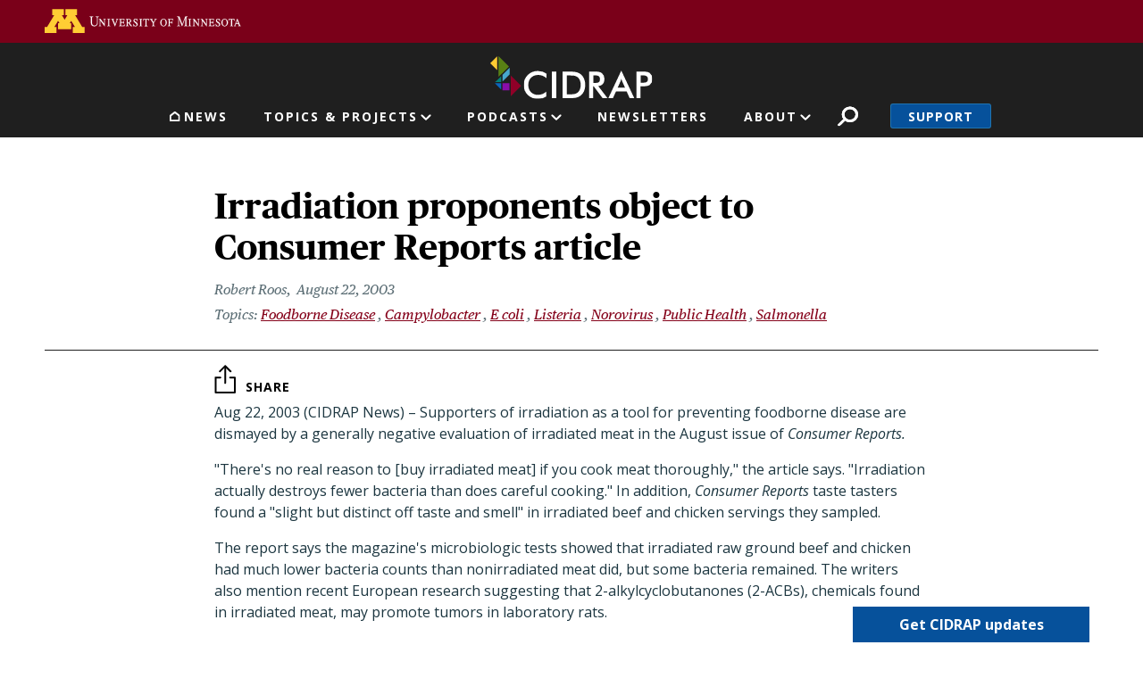

--- FILE ---
content_type: text/html; charset=UTF-8
request_url: https://www.cidrap.umn.edu/foodborne-disease/irradiation-proponents-object-consumer-reports-article
body_size: 36744
content:
<!DOCTYPE html>
<html lang="en" dir="ltr" prefix="og: https://ogp.me/ns#">
  <head>
    <meta charset="utf-8" />
<link rel="canonical" href="https://www.cidrap.umn.edu/foodborne-disease/irradiation-proponents-object-consumer-reports-article" />
<link rel="image_src" href="https://www.cidrap.umn.edu/themes/custom/cidrap_theme/images/cidrap-og-image.jpg" />
<meta property="og:site_name" content="CIDRAP" />
<meta property="og:url" content="https://www.cidrap.umn.edu/foodborne-disease/irradiation-proponents-object-consumer-reports-article" />
<meta property="og:title" content="Irradiation proponents object to Consumer Reports article" />
<meta name="twitter:card" content="summary_large_image" />
<meta name="twitter:title" content="Irradiation proponents object to Consumer Reports article" />
<meta name="twitter:site" content="@CIDRAP" />
<meta name="google-site-verification" content="NKY_Z7hWDxYZ4fbYk1K-r4deoOSstM2wOfCljMQ0i0g" />
<meta name="Generator" content="Drupal 10 (https://www.drupal.org)" />
<meta name="MobileOptimized" content="width" />
<meta name="HandheldFriendly" content="true" />
<meta name="viewport" content="width=device-width, initial-scale=1, shrink-to-fit=no" />
<script type="application/ld+json">{
    "@context": "https://schema.org",
    "@graph": [
        {
            "@type": "NewsArticle",
            "headline": "Irradiation proponents object to Consumer Reports article",
            "datePublished": "2003-08-22T00:00:00-0500",
            "dateModified": "2003-08-22T00:00:00-0500",
            "isAccessibleForFree": "True"
        }
    ]
}</script>
<script type="text/javascript">var topics = "foodborne-disease campylobacter e-coli listeria norovirus public-health salmonella"</script>
<script type="text/javascript">var type = "ss_news"</script>
<meta http-equiv="x-ua-compatible" content="ie=edge" />
<link rel="icon" href="/themes/custom/cidrap_theme/favicon.ico" type="image/vnd.microsoft.icon" />
<script src="/sites/default/files/google_tag/cidrap.umn.edu/google_tag.script.js?t915d1" defer></script>

    <title>Irradiation proponents object to Consumer Reports article | CIDRAP</title>
    <script type="application/ld+json">
    {
      "@context" : "https://schema.org",
      "@type" : "WebSite",
      "name" : "Center for Infectious Disease Research and Policy",
      "alternateName" : "CIDRAP",
      "url" : "https://www.cidrap.umn.edu/",
      "potentialAction": {
        "@type": "SearchAction",
        "target": {
          "@type": "EntryPoint",
          "urlTemplate": "https://www.cidrap.umn.edu/search?keywords={search_term_string}"
        },
        "query-input": "required name=search_term_string"
      }
    }
    </script>
    <link rel="stylesheet" media="all" href="/sites/default/files/css/css_zi7BiyueJ_OhjtyMxD0tZ15iG1cZccH2ZwryjZuYYXU.css?delta=0&amp;language=en&amp;theme=cidrap_theme&amp;include=[base64]" />
<link rel="stylesheet" media="all" href="https://stackpath.bootstrapcdn.com/font-awesome/4.7.0/css/font-awesome.min.css" />
<link rel="stylesheet" media="all" href="/sites/default/files/css/css_WDnphEevlZhbOsj8bDxrMdI0go3rRylTZy2529XE7Q8.css?delta=2&amp;language=en&amp;theme=cidrap_theme&amp;include=[base64]" />

    <script src="/sites/default/files/js/js_HFachL4j3bDm9zGJd_ZHYYIfk_56a42NYxQluCBjfxE.js?scope=header&amp;delta=0&amp;language=en&amp;theme=cidrap_theme&amp;include=[base64]"></script>
<script src="https://script.crazyegg.com/pages/scripts/0103/1236.js" async></script>

  </head>
  <body class="layout-no-sidebars page-node-34156 path-node node--type-ss-news">
    <nav aria-label="Skip link">
      <a href="#main-content" class="visually-hidden focusable skip-link">
        Skip to main content
      </a>
    </nav>
    <noscript><iframe src="https://www.googletagmanager.com/ns.html?id=GTM-KGDGRT5" height="0" width="0" style="display:none;visibility:hidden"></iframe></noscript>
      <div class="dialog-off-canvas-main-canvas" data-off-canvas-main-canvas>
    <div id="page-wrapper">
  <div id="page">
          <header id="header" class="header-internal header no-banner" role="banner" aria-label="Site header">
                  <aside>  <section class="row region region-header-top">
    <div id="block-uofmheader" class="block block-cidrap block-u-of-m-header">
  
    
      <div class="content">
      <!DOCTYPE html>
<html lang="en">
	<head>
		<title>University of Minnesota</title>
	</head>
	<body>
		<!-- BEGIN HEADER -->
		<div class="umnhf" id="umnhf-h" role="banner">
			<!-- Skip Links: Give your nav and content elements the appropriate ID attributes -->
			<div id="skipLinks"><a href="#main-nav">Main navigation</a></div>
			<div class="printer"><div class="left"></div><div class="right"><strong>University of Minnesota</strong><br />http://twin-cities.umn.edu/<br />612-625-5000</div></div>
			<div class="umnhf" id="umnhf-h-mast">
				<a class="umnhf" id="umnhf-h-logo" href="http://twin-cities.umn.edu/"><span>Go to the U of M home page</span></a>
								<!-- Button below is for dropdown toggle, only visible on mobile screens. If using
							a non-dropdown version you can delete this tag -->
							</div>
			<!-- Twin Cities Campus CSE Code -->
					</div>
		<!-- END HEADER -->
		<a name="main-nav"></a>
		<a name="main-content"></a>
		<main id="umn-main" role="main">
		</main>
		<!-- BEGIN UofM FOOTER -->
		<!-- END UofM FOOTER -->
	</body>
</html>

    </div>
  </div>

  </section>
</aside>          <nav class="navbar navbar-expand-md" id="navbar-main">
                          <section class="header-top">
                  <section class="row region region-header-internal">
          <a href="/" title="Home" rel="home" class="navbar-brand">
              <img src="/themes/custom/cidrap_theme/logo-internal.svg" alt="Home" class="img-fluid d-inline-block align-top" />
            
    </a>
    
  </section>

              </section>
              <section class="header-bottom">
                  <nav role="navigation" aria-labelledby="block-mainnavigation-menu" id="block-mainnavigation" class="block block-menu navigation menu--main">
            
  <h2 class="sr-only" id="block-mainnavigation-menu">Main navigation</h2>
  

        
              <ul id="block-mainnavigation" block="block-mainnavigation" class="clearfix nav navbar-nav">
                                        <li class="nav-item nav-link-news">
                                        <a href="/" class="nav-link menu-level-0" data-drupal-link-system-path="&lt;front&gt;">News</a>
                        </li>
                                    <li class="nav-item menu-item--expanded dropdown nav-link-topics--projects">
                                                              <ul class="dropdown-menu">
                                              <li class="dropdown-item nav-link-antimicrobial-resistance">
                                        <a href="/antimicrobial-stewardship" class="menu-level-1" data-drupal-link-system-path="node/48">Antimicrobial Resistance</a>
                        </li>
                                    <li class="dropdown-item nav-link-covid-19">
                                        <a href="/covid-19" class="menu-level-1" data-drupal-link-system-path="node/178636">COVID-19</a>
                        </li>
                                    <li class="dropdown-item nav-link-chronic-wasting-disease">
                                        <a href="/chronic-wasting-disease" class="menu-level-1" data-drupal-link-system-path="node/166911">Chronic Wasting Disease</a>
                        </li>
                                    <li class="dropdown-item nav-link-influenza-">
                                        <a href="/influenza-general" class="menu-level-1" data-drupal-link-system-path="node/69">Influenza </a>
                        </li>
                                    <li class="dropdown-item nav-link-public-health-alerts">
                                        <a href="/public-health-alerts" class="menu-level-1">Public Health Alerts</a>
                        </li>
                                    <li class="dropdown-item nav-link-all-topics-a-z">
                                        <a href="/infectious-disease-topics" class="button menu-level-1" target="_self" data-drupal-link-system-path="node/1000028">All Topics A-Z</a>
                        </li>
                                    <li class="dropdown-item nav-link-coronavirus-vaccines-roadmap">
                                        <a href="/coronavirus-vaccines-roadmap" class="menu-level-1" data-drupal-link-system-path="node/1000170">Coronavirus Vaccines Roadmap</a>
                        </li>
                                    <li class="dropdown-item nav-link-influenza-vaccines-roadmap">
                                        <a href="https://ivr.cidrap.umn.edu/" class="menu-level-1">Influenza Vaccines Roadmap</a>
                        </li>
                                    <li class="dropdown-item nav-link-roadmaps-for-priority-pathogens">
                                        <a href="/roadmap-development" class="menu-level-1" data-drupal-link-system-path="node/1000169">Roadmaps for Priority Pathogens</a>
                        </li>
                                    <li class="dropdown-item nav-link-vaccine-integrity-project">
                                        <a href="https://vaxintegrity.cidrap.umn.edu/" class="menu-level-1">Vaccine Integrity Project</a>
                        </li>
                                    <li class="dropdown-item nav-link-cidrap-leadership-forum">
                                        <a href="/forum" class="menu-level-1" title="CIDRAP Leadership Forum" data-drupal-link-system-path="node/1000130">CIDRAP Leadership Forum</a>
                        </li>
                                    <li class="dropdown-item nav-link-">
                                        <span class="hide menu-level-1">.</span>
                        </li>
                                    <li class="dropdown-item nav-link-">
                                        <span class="hide menu-level-1">.</span>
                        </li>
        </ul>
  
            <span class="nav-link dropdown-toggle menu-level-0" aria-expanded="false" aria-haspopup="true" tabindex="0" role="button">Topics &amp; Projects</span>
                        </li>
                                    <li class="nav-item menu-item--expanded dropdown nav-link-podcasts">
                                                              <ul class="dropdown-menu">
                                              <li class="dropdown-item nav-link-antimicrobial-stewardship">
                                        <a href="/antimicrobial-stewardship/superbugs-you" class="menu-level-1" data-drupal-link-system-path="node/1000766">Antimicrobial Stewardship</a>
                        </li>
                                    <li class="dropdown-item nav-link-chronic-wasting-disease">
                                        <a href="/chronic-wasting-disease/cwd-pod" class="menu-level-1" data-drupal-link-system-path="node/1000067">Chronic Wasting Disease</a>
                        </li>
                                    <li class="dropdown-item nav-link-osterholm-update">
                                        <a href="/osterholm-update" class="menu-level-1">Osterholm Update</a>
                        </li>
        </ul>
  
            <span class="nav-link dropdown-toggle menu-level-0" aria-expanded="false" aria-haspopup="true" tabindex="0" role="button">Podcasts</span>
                        </li>
                                    <li class="nav-item nav-link-newsletters">
                                        <a href="/newsletter" class="nav-link menu-level-0">Newsletters</a>
                        </li>
                                    <li class="nav-item menu-item--expanded dropdown nav-link-about">
                                                              <ul class="dropdown-menu">
                                              <li class="dropdown-item nav-link-about-cidrap">
                                        <a href="/about-cidrap" class="menu-level-1" data-drupal-link-system-path="node/1000010">About CIDRAP</a>
                        </li>
                                    <li class="dropdown-item nav-link-cidrap-in-the-news">
                                        <a href="/cidrap-news" class="menu-level-1" data-drupal-link-system-path="node/1000013">CIDRAP in the News</a>
                        </li>
                                    <li class="dropdown-item nav-link-our-staff">
                                        <a href="/about-us/cidrap-staff" class="menu-level-1" data-drupal-link-system-path="node/1000014">Our Staff</a>
                        </li>
                                    <li class="dropdown-item nav-link-our-director">
                                        <a href="/michael-t-osterholdm-phd-mph" class="menu-level-1" data-drupal-link-system-path="node/20018">Our Director</a>
                        </li>
                                    <li class="dropdown-item nav-link-osterholm-in-the-press">
                                        <a href="/osterholm-quotes" class="menu-level-1" data-drupal-link-system-path="node/1000115">Osterholm in the Press</a>
                        </li>
                                    <li class="dropdown-item nav-link-shop-merchandise">
                                        <a href="https://www.mnalumnimarket.com/collections/cidrap?utm_source=website&amp;utm_medium=website&amp;utm_campaign=CIDRAPdonate&amp;utm_content=CIDRAP" class="menu-level-1">Shop Merchandise</a>
                        </li>
                                    <li class="dropdown-item nav-link-contact-us">
                                        <a href="/contact-us" class="menu-level-1" data-drupal-link-system-path="node/1000114">Contact Us</a>
                        </li>
        </ul>
  
            <span class="nav-link dropdown-toggle menu-level-0" aria-expanded="false" aria-haspopup="true" tabindex="0" role="button">About</span>
                        </li>
        </ul>
  


  </nav>
<div id="block-cidrapsecondarynav" class="block block-cidrap block-cidrap-secondary">
  
    
      <div class="content">
        <button  data-target="#overlay-search" data-toggle="modal" type="button">Search</button>
  <div  aria-hidden="hidden" aria-labelledby="overlay-title-search" class="modal fade search" id="overlay-search" tabindex="-1">
    <div class="modal-dialog" role="document">
      <div class="modal-header">
        <h2  class="modal-title sr-only" id="overlay-title-search"></h2>
        <button type="button" class="close" data-dismiss="modal" aria-label="Close">
          <span>CLOSE</span>
        </button>
      </div>
      <div class="modal-content">
        
<form class="cidrap-search-form" data-drupal-selector="cidrap-search-form" action="/search" method="get" id="cidrap-search-form" accept-charset="UTF-8">
  



          <fieldset class="js-form-item js-form-type-search form-type-search js-form-item-keywords form-item-keywords form-no-label form-group">
          <label for="edit-keywords" class="sr-only">Search</label>
                    <input title="Search by keyword" placeholder="Search by keyword" data-drupal-selector="edit-keywords" type="search" id="edit-keywords" name="keywords" value="" size="15" maxlength="128" class="form-search form-control" />

                      </fieldset>
<div data-drupal-selector="edit-actions" class="form-actions js-form-wrapper form-group" id="edit-actions"><input data-drupal-selector="edit-submit" type="submit" id="edit-submit" value="Search" class="button js-form-submit form-submit btn btn-primary form-control" />
</div>

</form>

      </div>
    </div>
  </div>
  
              <ul class="clearfix nav">
                    <li class="nav-item">
                <a href="/support" class="nav-link nav-link--support" data-drupal-link-system-path="node/1000017">Support</a>
              </li>
        </ul>
  


    </div>
  </div>
<div id="block-responsivemenumobileicon" class="responsive-menu-toggle-wrapper responsive-menu-toggle block block-responsive-menu block-responsive-menu-toggle">
  
    
      <div class="content">
      <a id="toggle-icon" class="toggle responsive-menu-toggle-icon" title="Menu" href="#off-canvas">
  <span class="icon"></span><span class="label">Menu</span>
</a>
    </div>
  </div>

              </section>
                      </nav>
              </header>
        <a id="main-content" tabindex="-1"></a>
              <div class="highlighted">
        <aside class="container section clearfix" role="complementary">
            <div data-drupal-messages-fallback class="hidden"></div>


        </aside>
      </div>
            <div id="main-wrapper" class="layout-main-wrapper clearfix">
              <div id="main" class="container">
          
          <div class="row row-offcanvas row-offcanvas-left clearfix">
              <main class="main-content col" id="content" role="main">
                <section class="section">
                    <div class="node node--type-ss-news node--view-mode-full no-image ds-2col clearfix">

  

  <div class="group-left">
    
            <div class="field field--name-node-title field--type-ds field--label-hidden field__item"><h1>
  Irradiation proponents object to Consumer Reports article
</h1>
</div>
      
<div  class="author-and-date">
      
      <div class="field field--name-field-authors field--type-entity-reference field--label-hidden field__items">
              <div class="field__item">    <div>
    <div class="node node--type-ss-news node--view-mode-article-author no-image ds-1col clearfix">

  

  
            <div class="field field--name-field-post field--type-string field--label-hidden field__item">Robert Roos</div>
      

</div>


  </div>

</div>
          </div>
  
            <div class="field field--name-field-date-time field--type-datetime field--label-hidden field__item"><time datetime="2003-08-22T09:00:00-05:00" class="cidrap-publish-time">&nbsp;</time></div>
      
  </div>

      <div class="field field--name-field-related-topics field--type-entity-reference field--label-hidden field__items">
              <div class="field__item"><a href="/foodborne-disease" hreflang="und">Foodborne Disease</a></div>
              <div class="field__item"><a href="/campylobacter" hreflang="und">Campylobacter</a></div>
              <div class="field__item"><a href="/e-coli" hreflang="und">E coli</a></div>
              <div class="field__item"><a href="/listeria" hreflang="und">Listeria</a></div>
              <div class="field__item"><a href="/norovirus" hreflang="und">Norovirus</a></div>
              <div class="field__item"><a href="/public-health" hreflang="und">Public Health</a></div>
              <div class="field__item"><a href="/salmonella" hreflang="und">Salmonella</a></div>
          </div>
  
  </div>

  <div class="group-right">
    
            <div class="field field--name-dynamic-block-fieldnode-share-buttons field--type-ds field--label-hidden field__item"><div class="block block-better-social-sharing-buttons block-social-sharing-buttons-block">
  
    
      <div class="content">
      

    
    
<div style="display: none"><svg aria-hidden="true" style="position: absolute; width: 0; height: 0; overflow: hidden;" version="1.1" xmlns="http://www.w3.org/2000/svg" xmlns:xlink="http://www.w3.org/1999/xlink">
  <defs>
    <symbol id="copy" viewBox="0 0 64 64">
      <path d="M44.697 36.069l6.337-6.337c4.623-4.622 4.623-12.143 0-16.765-4.622-4.623-12.143-4.623-16.765 0l-9.145 9.145c-4.622 4.622-4.622 12.143 0 16.765 0.683 0.683 1.43 1.262 2.22 1.743l4.895-4.896c-0.933-0.223-1.817-0.694-2.543-1.419-2.101-2.101-2.101-5.52 0-7.62l9.145-9.145c2.101-2.101 5.52-2.101 7.62 0s2.101 5.52 0 7.62l-2.687 2.687c1.107 2.605 1.413 5.471 0.922 8.223z"></path>
      <path d="M19.303 27.931l-6.337 6.337c-4.623 4.622-4.623 12.143 0 16.765 4.622 4.623 12.143 4.623 16.765 0l9.144-9.145c4.623-4.622 4.622-12.143 0-16.765-0.682-0.683-1.429-1.262-2.22-1.743l-4.895 4.896c0.932 0.224 1.816 0.693 2.543 1.419 2.101 2.101 2.101 5.519 0 7.621l-9.145 9.145c-2.101 2.101-5.52 2.101-7.62 0s-2.101-5.52 0-7.62l2.687-2.687c-1.108-2.605-1.413-5.471-0.922-8.223z"></path>
    </symbol>
    <symbol id="email" viewBox="0 0 64 64">
      <path d="M32 35.077l18.462-16h-36.924zM27.013 33.307l4.987 4.091 4.909-4.093 13.553 11.617h-36.924zM12.307 43.693v-23.386l13.539 11.693zM51.693 43.693v-23.386l-13.539 11.693z"></path>
    </symbol>
    <symbol id="evernote" viewBox="0 0 64 64">
      <path d="M47.093 19.16c-0.296-1.572-1.239-2.346-2.090-2.651-0.919-0.329-2.783-0.671-5.125-0.944-1.884-0.221-4.099-0.202-5.437-0.162-0.161-1.090-0.932-2.087-1.794-2.431-2.299-0.917-5.853-0.696-6.765-0.443-0.724 0.201-1.527 0.613-1.974 1.247-0.3 0.424-0.493 0.967-0.494 1.725 0 0.429 0.012 1.441 0.023 2.339 0.011 0.901 0.023 1.708 0.023 1.713-0 0.802-0.656 1.455-1.469 1.456h-3.728c-0.796 0-1.403 0.133-1.867 0.342s-0.794 0.492-1.044 0.826c-0.498 0.662-0.585 1.481-0.583 2.315 0 0 0.008 0.682 0.173 2.002 0.138 1.021 1.255 8.158 2.317 10.328 0.411 0.845 0.685 1.196 1.494 1.568 1.801 0.764 5.915 1.615 7.843 1.859 1.924 0.244 3.133 0.757 3.852-0.74 0.003-0.004 0.145-0.372 0.339-0.913 0.625-1.878 0.712-3.544 0.712-4.75 0-0.123 0.181-0.128 0.181 0 0 0.851-0.164 3.864 2.131 4.672 0.906 0.319 2.785 0.602 4.695 0.825 1.727 0.197 2.98 0.871 2.98 5.264 0 2.672-0.566 3.039-3.525 3.039-2.399 0-3.313 0.062-3.313-1.828 0-1.527 1.524-1.367 2.653-1.367 0.504 0 0.138-0.372 0.138-1.314 0-0.937 0.591-1.479 0.032-1.493-3.905-0.107-6.201-0.005-6.201 4.837 0 4.396 1.696 5.212 7.238 5.212 4.345 0 5.876-0.141 7.67-5.66 0.355-1.090 1.213-4.415 1.733-9.998 0.328-3.531-0.31-14.186-0.816-16.875v0zM39.52 30.936c-0.537-0.019-1.053 0.015-1.534 0.092 0.135-1.084 0.587-2.416 2.187-2.361 1.771 0.061 2.020 1.721 2.026 2.845-0.747-0.331-1.672-0.541-2.679-0.576v0zM18.088 19.935h3.73c0.213 0 0.386-0.173 0.386-0.383 0-0.002-0.045-3.169-0.045-4.050v-0.011c0-0.723 0.153-1.355 0.42-1.883l0.127-0.237c-0.014 0.002-0.029 0.010-0.043 0.023l-7.243 7.122c-0.014 0.012-0.023 0.027-0.027 0.042 0.15-0.074 0.354-0.174 0.384-0.186 0.631-0.283 1.396-0.437 2.311-0.437v0z"></path>
    </symbol>
    <symbol id="facebook" viewBox="0 0 64 64">
      <path d="M27.397 53.72v-19.723h-6.647v-8.052h6.647v-6.762c0-4.918 3.987-8.904 8.904-8.904h6.949v7.24h-4.972c-1.563 0-2.829 1.267-2.829 2.829v5.597h7.677l-1.061 8.052h-6.616v19.723z"></path>
    </symbol>
    <symbol id="linkedin" viewBox="0 0 64 64">
      <path d="M14.537 25.873h7.435v23.896h-7.434v-23.896zM18.257 13.995c2.375 0 4.305 1.929 4.305 4.306s-1.929 4.307-4.305 4.307c-0.001 0-0.002 0-0.003 0-2.378 0-4.305-1.927-4.305-4.305 0-0.001 0-0.001 0-0.002v0c0-0 0-0.001 0-0.002 0-2.378 1.927-4.305 4.305-4.305 0.001 0 0.002 0 0.004 0h-0zM26.631 25.873h7.119v3.267h0.102c0.99-1.879 3.413-3.86 7.027-3.86 7.52 0 8.909 4.948 8.909 11.384v13.106h-7.425v-11.621c0-2.771-0.048-6.336-3.86-6.336-3.864 0-4.453 3.020-4.453 6.138v11.819h-7.418v-23.896z"></path>
    </symbol>
    <symbol id="messenger" viewBox="0 0 64 64">
      <path d="M32 8.765c-12.703 0-23 9.63-23 21.508 0 6.758 3.332 12.787 8.544 16.73v8.231l7.849-4.354c1.972 0.571 4.238 0.9 6.58 0.9 0.009 0 0.019 0 0.028 0h-0.002c12.703 0 23-9.629 23-21.508s-10.297-21.508-23-21.508zM34.422 37.607l-5.949-6.18-11.456 6.335 12.56-13.328 5.949 6.18 11.455-6.335-12.559 13.329z"></path>
    </symbol>
    <symbol id="pinterest" viewBox="0 0 64 64">
      <path d="M45.873 25.872c0 8.078-4.487 14.11-11.108 14.11-2.222 0-4.313-1.203-5.030-2.568 0 0-1.195 4.745-1.448 5.66-0.89 3.233-3.512 6.47-3.715 6.737-0.142 0.182-0.457 0.125-0.49-0.117-0.058-0.413-0.725-4.495 0.063-7.825 0.395-1.67 2.648-11.218 2.648-11.218s-0.657-1.315-0.657-3.258c0-3.052 1.77-5.329 3.97-5.329 1.872 0 2.778 1.405 2.778 3.090 0 1.884-1.198 4.698-1.818 7.306-0.517 2.185 1.095 3.965 3.25 3.965 3.9 0 6.525-5.010 6.525-10.945 0-4.511-3.037-7.89-8.565-7.89-6.242 0-10.135 4.657-10.135 9.86 0 1.793 0.53 3.058 1.358 4.036 0.38 0.45 0.435 0.632 0.297 1.149-0.102 0.38-0.325 1.29-0.422 1.653-0.135 0.52-0.558 0.708-1.030 0.515-2.875-1.175-4.215-4.325-4.215-7.865 0-5.849 4.933-12.86 14.713-12.86 7.862 0 13.032 5.686 13.032 11.793z"></path>
    </symbol>
    <symbol id="print" viewBox="0 0 64 64">
      <path d="M14 22h38v-12c0-2.2-1.8-4-4-4h-30c-2.2 0-4 1.8-4 4v12zM12 54h-2c-3.4 0-6-2.6-6-6v-18c0-3.4 2.6-6 6-6h46c3.4 0 6 2.6 6 6v18c0 3.4-2.6 6-6 6h-2v-16h-42v16zM14 40h38v16c0 2.2-1.8 4-4 4h-30c-2.2 0-4-1.8-4-4v-16zM50 34c1.2 0 2-0.8 2-2s-0.8-2-2-2-2 0.8-2 2c0 1.2 0.8 2 2 2v0zM18 46v2h30v-2h-30zM18 52v2h30v-2h-30z"></path>
    </symbol>
    <symbol id="reddit" viewBox="0 0 64 64">
      <path d="M29.37 25.258c-0.001-1.233-1.001-2.232-2.233-2.233h-0c-1.233 0.002-2.231 1.001-2.232 2.233v0c0.001 1.232 1 2.231 2.232 2.233h0c1.233-0.001 2.232-1 2.233-2.232v-0zM36.861 23.023c-1.233 0.001-2.233 1.001-2.234 2.234v0c0.001 1.233 1.001 2.232 2.234 2.233h0c1.233-0.001 2.233-1 2.235-2.233v-0c-0.001-1.234-1.001-2.233-2.235-2.235h-0zM36.33 30.723c-0.843 0.842-2.272 1.252-4.33 1.252-2.059 0-3.487-0.41-4.329-1.252-0.112-0.112-0.267-0.182-0.439-0.182-0.343 0-0.62 0.278-0.62 0.62 0 0.171 0.069 0.326 0.182 0.439v0c1.087 1.086 2.801 1.615 5.206 1.615s4.119-0.529 5.207-1.615c0.112-0.112 0.182-0.267 0.182-0.439 0-0.343-0.278-0.62-0.62-0.62-0.171 0-0.326 0.069-0.438 0.181v0z"></path>
      <path d="M48.13 22.825c0-2.023-1.645-3.668-3.667-3.668-0.933 0-1.785 0.352-2.432 0.927-2.488-1.602-5.705-2.54-9.149-2.677l1.89-5.977 5.142 1.21c0.012 1.66 1.359 3.002 3.020 3.004h0c1.669-0.002 3.021-1.354 3.023-3.022v-0c-0.002-1.669-1.355-3.021-3.023-3.022h-0c-1.235 0.002-2.297 0.743-2.766 1.806l-0.008 0.019-5.664-1.334c-0.043-0.011-0.092-0.017-0.143-0.017-0.276 0-0.509 0.18-0.59 0.429l-0.001 0.004-2.178 6.887c-3.619 0.067-7.015 1.015-9.613 2.69-0.642-0.576-1.495-0.927-2.431-0.927-0.001 0-0.001 0-0.002 0h0c-2.022 0-3.668 1.645-3.668 3.668 0.001 1.332 0.712 2.498 1.775 3.139l0.016 0.009c-0.055 0.343-0.083 0.692-0.083 1.042 0 2.622 1.535 5.068 4.324 6.889 0.887 0.579 1.87 1.071 2.923 1.473-2.056 0.98-3.511 3.366-3.511 6.148 0 3.142 1.858 5.778 4.34 6.455 0.194 0.605 0.409 1.181 0.644 1.723-0.103-0.008-0.224-0.014-0.345-0.014h-0.001c-2.232 0-4.047 1.525-4.047 3.398 0 0.28 0.049 0.57 0.151 0.885 0.083 0.251 0.316 0.429 0.59 0.429 0 0 0 0 0 0h18.617c0.272 0 0.512-0.176 0.593-0.435 0.101-0.325 0.148-0.603 0.148-0.879 0-1.873-1.816-3.398-4.050-3.398-0.084 0-0.166 0.002-0.248 0.007 0.234-0.54 0.449-1.114 0.641-1.715 2.483-0.676 4.34-3.313 4.34-6.455 0-2.782-1.456-5.168-3.511-6.148 1.053-0.402 2.036-0.894 2.922-1.472 2.788-1.82 4.325-4.267 4.325-6.889 0-0.351-0.029-0.698-0.083-1.042 1.079-0.651 1.789-1.817 1.79-3.148v-0zM44.717 12.623c0 0.982-0.8 1.781-1.783 1.781-0.983-0.001-1.78-0.798-1.78-1.781v-0c0.001-0.983 0.797-1.78 1.78-1.782h0c0.983 0 1.783 0.8 1.783 1.782zM40.763 53.086c0 0.024-0.001 0.048-0.002 0.074h-5.255c0.559-0.577 1.072-1.288 1.533-2.11 0.275-0.077 0.59-0.121 0.915-0.121h0c1.549 0 2.809 0.968 2.809 2.157zM25.951 50.928c0.363 0 0.709 0.053 1.026 0.15 0.456 0.81 0.965 1.511 1.516 2.081h-5.347c-0.002-0.022-0.002-0.047-0.003-0.073v-0c0-1.19 1.259-2.157 2.807-2.157zM33.535 53.16h-3.070c-2.758-1.578-4.745-7.083-4.745-13.203 0-1.446 0.111-2.847 0.314-4.168 1.849 0.559 3.875 0.854 5.967 0.854s4.118-0.296 5.969-0.855c0.199 1.245 0.313 2.681 0.313 4.144 0 0.008 0 0.017 0 0.025v-0.001c0 6.12-1.987 11.625-4.746 13.203zM24.628 36.941c-0.096 0.903-0.15 1.951-0.15 3.012 0 0.001 0 0.002 0 0.003v-0c0 2.325 0.27 4.55 0.756 6.537-1.573-0.813-2.681-2.733-2.681-4.968 0-1.935 0.831-3.634 2.075-4.583zM38.764 46.493c0.487-1.987 0.757-4.212 0.757-6.538 0-1.036-0.053-2.043-0.15-3.015 1.243 0.949 2.075 2.648 2.075 4.584 0 2.236-1.108 4.157-2.681 4.969zM32 35.403c-7.268 0-13.181-3.762-13.181-8.387s5.913-8.387 13.181-8.387 13.181 3.762 13.181 8.386c0 4.625-5.913 8.388-13.181 8.388zM19.538 20.398c0.514 0 0.991 0.162 1.384 0.435-1.416 1.128-2.41 2.444-2.928 3.861-0.541-0.447-0.883-1.118-0.883-1.869 0-0 0-0 0-0v0c0.002-1.34 1.087-2.425 2.426-2.427h0zM43.078 20.833c0.385-0.272 0.864-0.436 1.381-0.436 0.001 0 0.002 0 0.004 0h-0c1.34 0.002 2.425 1.087 2.426 2.427v0c0 0.752-0.345 1.424-0.883 1.869-0.518-1.418-1.511-2.732-2.928-3.86z"></path>
    </symbol>
    <symbol id="tumblr" viewBox="0 0 64 64">
      <path d="M36.813 51.2c3.843 0 7.65-1.368 8.909-3.025l0.252-0.332-2.382-7.060c-0.022-0.064-0.082-0.109-0.152-0.109-0 0-0.001 0-0.001 0h-5.32c-0.001 0-0.002 0-0.003 0-0.072 0-0.133-0.049-0.152-0.115l-0-0.001c-0.062-0.235-0.099-0.523-0.105-0.879v-8.633c0-0.089 0.072-0.16 0.161-0.16h6.26c0.089 0 0.161-0.072 0.161-0.161v0-8.833c-0-0.089-0.072-0.16-0.161-0.16 0 0 0 0 0 0h-6.233c0 0 0 0 0 0-0.088 0-0.16-0.072-0.16-0.16 0-0 0-0 0-0v0-8.61c-0.001-0.088-0.072-0.16-0.161-0.16-0 0-0 0-0.001 0v0h-10.931c-0.942 0.016-1.712 0.73-1.815 1.647l-0.001 0.008c-0.546 4.443-2.584 7.11-6.415 8.39l-0.427 0.142c-0.064 0.022-0.11 0.082-0.11 0.152v7.585c0 0.088 0.073 0.16 0.161 0.16h3.912v9.341c0 7.457 5.165 10.975 14.713 10.975zM44.134 47.596c-1.199 1.154-3.66 2.010-6.019 2.050-0.089 0.002-0.176 0.002-0.264 0.002h-0.001c-7.758-0.001-9.828-5.922-9.828-9.422v-10.752c0-0.089-0.072-0.16-0.16-0.16v0h-3.752c-0 0-0 0-0 0-0.088 0-0.16-0.072-0.16-0.16 0-0 0-0 0-0v0-4.898c0-0.066 0.041-0.124 0.102-0.148 4.009-1.561 6.248-4.662 6.838-9.459 0.032-0.267 0.253-0.274 0.255-0.274h5.008c0.089 0 0.16 0.072 0.16 0.161v8.61c0 0 0 0 0 0 0 0.088 0.072 0.16 0.16 0.16 0 0 0 0 0.001 0v0h6.233c0 0 0 0 0 0 0.088 0 0.16 0.072 0.16 0.16 0 0 0 0.001 0 0.001v-0 5.688c0 0 0 0 0 0 0 0.088-0.072 0.16-0.16 0.16 0 0 0 0 0 0h-6.26c-0 0-0.001 0-0.001 0-0.088 0-0.16 0.072-0.16 0.16 0 0 0 0 0 0v0 10.22c0.038 2.301 1.151 3.468 3.31 3.468 0.87 0 1.867-0.203 2.777-0.55 0.017-0.007 0.037-0.011 0.058-0.011 0.069 0 0.128 0.045 0.15 0.107l0 0.001 1.593 4.72c0.020 0.060 0.006 0.126-0.040 0.169z"></path>
    </symbol>
    <symbol id="x" viewBox="0 0 128 128">
      <path d="M16.4,16l37.2,52.9L16,112h8.5l32.7-37.6L83.5,112H112L72.9,56.2L107.8,16h-8.5L69.1,50.7 L44.7,16H16.4z M28.4,22.6h13.1l58.2,82.7H86.4L28.4,22.6z"></path>
    </symbol>
    <symbol id="whatsapp" viewBox="0 0 64 64">
      <path d="M14.080 50.007l2.532-9.248c-1.498-2.553-2.383-5.623-2.383-8.899 0-0.008 0-0.015 0-0.023v0.001c0.004-9.84 8.009-17.845 17.845-17.845 4.774 0.002 9.255 1.861 12.623 5.234 3.37 3.372 5.224 7.856 5.222 12.625-0.004 9.839-8.010 17.845-17.845 17.845 0 0 0.001 0 0 0h-0.008c-3.126-0-6.065-0.805-8.619-2.219l0.091 0.046-9.46 2.482zM23.978 44.294l0.542 0.322c2.158 1.299 4.763 2.068 7.548 2.068 0 0 0.001 0 0.001 0h0.006c8.175 0 14.829-6.654 14.832-14.832 0.002-3.963-1.54-7.689-4.34-10.493s-6.525-4.348-10.486-4.35c-8.181 0-14.835 6.654-14.838 14.831 0 0.007 0 0.015 0 0.023 0 2.918 0.845 5.638 2.303 7.93l-0.036-0.060 0.353 0.562-1.498 5.473 5.613-1.472z"></path>
      <path d="M41.065 36.095c-0.111-0.186-0.408-0.297-0.854-0.521-0.447-0.223-2.639-1.301-3.047-1.45s-0.706-0.224-1.004 0.222c-0.297 0.447-1.151 1.452-1.411 1.748s-0.52 0.335-0.967 0.112c-0.446-0.223-1.882-0.694-3.585-2.213-1.326-1.182-2.221-2.642-2.48-3.088s-0.028-0.688 0.195-0.91c0.201-0.2 0.446-0.521 0.669-0.781s0.297-0.447 0.446-0.744c0.148-0.297 0.074-0.558-0.038-0.781s-1.003-2.418-1.375-3.311c-0.361-0.869-0.73-0.752-1.003-0.765-0.229-0.010-0.498-0.016-0.768-0.016-0.031 0-0.061 0-0.092 0h0.005c-0.297 0-0.78 0.112-1.189 0.558s-1.561 1.525-1.561 3.72c0 2.195 1.598 4.315 1.82 4.613s3.144 4.801 7.617 6.733c0.656 0.296 1.498 0.616 2.361 0.89l0.181 0.050c1.068 0.339 2.040 0.291 2.808 0.176 0.857-0.129 2.638-1.078 3.010-2.12s0.371-1.935 0.26-2.121z"></path>
    </symbol>
    <symbol id="xing" viewBox="-8 -8 80 80">
      <path d="M12.249 17.201l5.083 8.132-7.749 13.284c-0.703 1.204 0.165 2.716 1.559 2.716h6.001c0.949 0 1.827-0.504 2.304-1.324l7.74-13.285c0.499-0.855 0.481-1.916-0.043-2.756l-5.031-8.048c-0.485-0.78-1.34-1.253-2.26-1.253h-6.2c-1.301 0-2.095 1.432-1.404 2.535zM43.241 6.729l-15.9 29.333c-0.437 0.807-0.429 1.783 0.023 2.581l10.536 18.667c0.472 0.837 1.36 1.356 2.321 1.356h5.963c1.387 0 2.261-1.493 1.584-2.703l-10.436-18.631 15.775-29.123c0.703-1.299-0.237-2.877-1.715-2.877h-5.807c-0.977 0-1.877 0.536-2.344 1.396z"></path>
    </symbol>
    <symbol id="truth" viewBox="0 0 144 144">
      <path d="M140.401 45V13.5H53.1006V129.9H90.6006V45H140.401Z" fill="#08051B"/>
      <path d="M3 13.5H39V45H3V13.5Z" fill="#08051B"/>
      <path d="M104.399 98.3994H140.399V129.899H104.399V98.3994Z" fill="#08051B"/>
    </symbol>
    <symbol id="bluesky" viewBox="0 0 600 530">
      <path d="m135.72 44.03c66.496 49.921 138.02 151.14 164.28 205.46 26.262-54.316 97.782-155.54 164.28-205.46 47.98-36.021 125.72-63.892 125.72 24.795 0 17.712-10.155 148.79-16.111 170.07-20.703 73.984-96.144 92.854-163.25 81.433 117.3 19.964 147.14 86.092 82.697 152.22-122.39 125.59-175.91-31.511-189.63-71.766-2.514-7.3797-3.6904-10.832-3.7077-7.8964-0.0174-2.9357-1.1937 0.51669-3.7077 7.8964-13.714 40.255-67.233 197.36-189.63 71.766-64.444-66.128-34.605-132.26 82.697-152.22-67.108 11.421-142.55-7.4491-163.25-81.433-5.9562-21.282-16.111-152.36-16.111-170.07 0-88.687 77.742-60.816 125.72-24.795z"/>
    </symbol>
  </defs>
</svg>
</div>

<button type="button" class="social-popover btn btn-secondary">
    <span>Share</span>
</button>

<div class="social-sharing-buttons">
                <a href="mailto:?subject=Irradiation%20proponents%20object%20to%20Consumer%20Reports%20article&body=https://www.cidrap.umn.edu/foodborne-disease/irradiation-proponents-object-consumer-reports-article" title="Share to Email" aria-label="Share to Email" class="social-sharing-buttons__button share-email" target="_blank" rel="noopener">
          <svg xmlns="http://www.w3.org/2000/svg" xmlns:xlink="http://www.w3.org/1999/xlink" width="28" height="28" viewBox="0 0 28 28">
            <defs>
              <clipPath id="clip-path">
                <rect id="Rectangle_1581" data-name="Rectangle 1581" width="28" height="28" transform="translate(0 0.065)"/>
              </clipPath>
            </defs>
            <g id="Group_461" data-name="Group 461" transform="translate(0 -0.065)">
              <g id="Group_460" data-name="Group 460" clip-path="url(#clip-path)">
                <path id="Path_1234" data-name="Path 1234" d="M14.033,0A14.033,14.033,0,1,0,28.065,14.033,14.032,14.032,0,0,0,14.033,0M7.016,7.016H21.049a1.72,1.72,0,0,1,.717.155l-7.733,9.021L6.3,7.172a1.72,1.72,0,0,1,.717-.155M5.262,19.295V8.77c0-.037,0-.074,0-.11l5.143,6L5.323,19.748a1.739,1.739,0,0,1-.061-.453m15.787,1.754H7.016a1.739,1.739,0,0,1-.453-.061L11.554,16l2.479,2.892L16.511,16,21.5,20.989a1.739,1.739,0,0,1-.453.061M22.8,19.295a1.739,1.739,0,0,1-.061.453l-5.087-5.087,5.144-6c0,.037,0,.073,0,.11Z"/>
              </g>
            </g>
          </svg>
        </a>
    
                <a href="https://www.facebook.com/sharer/sharer.php?u=https://www.cidrap.umn.edu/foodborne-disease/irradiation-proponents-object-consumer-reports-article&title=Irradiation%20proponents%20object%20to%20Consumer%20Reports%20article" target="_blank" title="Share to Facebook" aria-label="Share to Facebook" class="social-sharing-buttons__button share-facebook" rel="noopener">
          <svg id="Group_459" data-name="Group 459" xmlns="http://www.w3.org/2000/svg" xmlns:xlink="http://www.w3.org/1999/xlink" width="28.065" height="27.957" viewBox="0 0 28.065 27.957">
            <defs>
              <clipPath id="clip-path">
                <rect id="Rectangle_1580" data-name="Rectangle 1580" width="28.065" height="27.957"/>
              </clipPath>
            </defs>
            <g id="Group_458" data-name="Group 458" clip-path="url(#clip-path)">
              <path id="Path_1233" data-name="Path 1233" d="M14.033,0a14.033,14.033,0,0,1,1.754,27.957V17.541h4.824l.439-3.508H15.787V12.279a1.753,1.753,0,0,1,1.754-1.754h3.508V7.016H17.541a5.261,5.261,0,0,0-5.262,5.262v1.754H9.647v3.508h2.631V27.957A14.033,14.033,0,0,1,14.033,0" transform="translate(0 0)"/>
            </g>
          </svg>
        </a>
    
                <a href="http://twitter.com/intent/tweet?text=Irradiation%20proponents%20object%20to%20Consumer%20Reports%20article+https://www.cidrap.umn.edu/foodborne-disease/irradiation-proponents-object-consumer-reports-article" target="_blank" title="Share to Twitter" aria-label="Share to Twitter" class="social-sharing-buttons__button share-twitter" rel="noopener">
          <svg xmlns="http://www.w3.org/2000/svg" xmlns:xlink="http://www.w3.org/1999/xlink" width="28" height="28" viewBox="0 0 28 28">
            <defs>
              <clipPath id="clip-path">
                <rect id="Rectangle_1582" data-name="Rectangle 1582" width="28" height="28" transform="translate(0.451 0.065)"/>
              </clipPath>
            </defs>
            <g id="Group_463" data-name="Group 463" transform="translate(-0.451 -0.065)">
              <g id="Group_462" data-name="Group 462" clip-path="url(#clip-path)">
                <path id="Path_1235" data-name="Path 1235" d="M14.033,0A14.033,14.033,0,1,0,28.065,14.033,14.032,14.032,0,0,0,14.033,0M22.1,9.9q.012.267.012.539A11.834,11.834,0,0,1,3.891,20.4a8.627,8.627,0,0,0,.994.058,8.351,8.351,0,0,0,5.168-1.781,4.162,4.162,0,0,1-3.887-2.89,4.18,4.18,0,0,0,1.88-.071,4.164,4.164,0,0,1-3.338-4.08c0-.018,0-.035,0-.053a4.138,4.138,0,0,0,1.884.52A4.167,4.167,0,0,1,5.3,6.552,11.806,11.806,0,0,0,13.88,10.9,4.163,4.163,0,0,1,20.97,7.1,8.351,8.351,0,0,0,23.613,6.1a4.174,4.174,0,0,1-1.83,2.3,8.323,8.323,0,0,0,2.389-.655A8.457,8.457,0,0,1,22.1,9.9"/>
              </g>
            </g>
          </svg>
        </a>
    
        
        
        
                <a href="https://www.linkedin.com/sharing/share-offsite/?url=https://www.cidrap.umn.edu/foodborne-disease/irradiation-proponents-object-consumer-reports-article" target="_blank" title="Share to Linkedin" aria-label="Share to Linkedin" class="social-sharing-buttons__button share-linkedin" rel="noopener">
          <svg xmlns="http://www.w3.org/2000/svg" xmlns:xlink="http://www.w3.org/1999/xlink" width="28" height="28" viewBox="0 0 28 28">
            <defs>
              <clipPath id="clip-path">
                <rect id="Rectangle_1583" data-name="Rectangle 1583" width="28" height="28" transform="translate(-0.262 0.065)"/>
              </clipPath>
            </defs>
            <g id="Group_465" data-name="Group 465" transform="translate(0.262 -0.065)">
              <g id="Group_464" data-name="Group 464" clip-path="url(#clip-path)">
                <path id="Path_1236" data-name="Path 1236" d="M14.033,0A14.033,14.033,0,1,0,28.065,14.033,14.032,14.032,0,0,0,14.033,0M11.4,20.172H8.6V10.349H11.4ZM10,8.946a1.4,1.4,0,1,1,1.4-1.4,1.4,1.4,0,0,1-1.4,1.4M21.224,20.172H18.418V14.559a1.4,1.4,0,1,0-2.807,0v5.613H12.8V10.349h2.807v1.743c.579-.8,1.464-1.743,2.456-1.743a3.347,3.347,0,0,1,3.157,3.508Z"/>
              </g>
            </g>
          </svg>
        </a>
    
        
        
        
        


                
        <a href="#" class="btnCopy btn-copy social-sharing-buttons__button share-copy social-sharing-buttons-button" role="button" title="Copy link" aria-label="Copy link">
            <svg xmlns="http://www.w3.org/2000/svg" xmlns:xlink="http://www.w3.org/1999/xlink" width="28" height="28" viewBox="0 0 28 28">
              <defs>
                <clipPath id="clip-path">
                  <rect id="Rectangle_1584" data-name="Rectangle 1584" width="28" height="28" transform="translate(-0.098 0.065)"/>
                </clipPath>
              </defs>
              <g id="Group_467" data-name="Group 467" transform="translate(0.098 -0.065)">
                <g id="Group_466" data-name="Group 466" clip-path="url(#clip-path)">
                  <path id="Path_1237" data-name="Path 1237" d="M14.033,0A14.033,14.033,0,1,0,28.065,14.034,14.033,14.033,0,0,0,14.033,0m1.673,17.066L12.743,20.03a3.3,3.3,0,0,1-4.651,0l-.055-.056a3.3,3.3,0,0,1,0-4.65l2.073-2.072a4.592,4.592,0,0,0,.334,1.8L9.1,16.39a1.783,1.783,0,0,0,0,2.519l.054.054a1.783,1.783,0,0,0,2.519,0L14.639,16a1.782,1.782,0,0,0,0-2.518l-.054-.055a1.808,1.808,0,0,0-.355-.273l1.085-1.084a3.072,3.072,0,0,1,.336.291l.055.055a3.3,3.3,0,0,1,0,4.65m4.324-4.325-2.073,2.073a4.607,4.607,0,0,0-.333-1.8l1.341-1.34a1.784,1.784,0,0,0,0-2.519L18.908,9.1a1.783,1.783,0,0,0-2.518,0l-2.964,2.964a1.784,1.784,0,0,0,0,2.519l.055.054a1.77,1.77,0,0,0,.354.273L12.752,16a3.277,3.277,0,0,1-.337-.292l-.054-.055a3.3,3.3,0,0,1,0-4.649l2.963-2.964a3.3,3.3,0,0,1,4.651,0l.054.055a3.3,3.3,0,0,1,0,4.65"/>
                </g>
              </g>
            </svg>
            <div class="social-sharing-buttons-popup" role="alert" aria-live="assertive">Copied to clipboard</div>
        </a>
    
    </div>

    </div>
  </div>
</div>
      
            <div class="clearfix text-formatted field field--name-field-body field--type-text-long field--label-hidden field__item"><p class="body">Aug 22, 2003 (CIDRAP News) – Supporters of irradiation as a tool for preventing foodborne disease are dismayed by a generally negative evaluation of irradiated meat in the August issue of <em>Consumer Reports.</em></p><p class="body">"There's no real reason to [buy irradiated meat] if you cook meat thoroughly," the article says. "Irradiation actually destroys fewer bacteria than does careful cooking." In addition, <em>Consumer Reports</em> taste tasters found a "slight but distinct off taste and smell" in irradiated beef and chicken servings they sampled.</p><p class="body">The report says the magazine's microbiologic tests showed that irradiated raw ground beef and chicken had much lower bacteria counts than nonirradiated meat did, but some bacteria remained. The writers also mention recent European research suggesting that 2-alkylcyclobutanones (2-ACBs), chemicals found in irradiated meat, may promote tumors in laboratory rats.</p><p class="body">Public health professionals who support irradiation say the article ignores the reality that many people don't handle and cook meat properly. "They say that it's [irradiation] not necessary for a careful cook, but the bottom line is that most people are not careful cooks. And we see that again and again with the people who get sick," Minnesota State Epidemiologist Dr. Harry Hull told CIDRAP News.</p><p class="body">In addition, irradiation experts like Michael T. Osterholm, PhD, MPH, charge that the article seriously understates the benefits of irradiation. They say the article wrongly suggests that irradiation at permitted doses is not very effective because it doesn't kill all bacteria in meat. The article also underplays the potential role of irradiation in preventing the most serious foodborne illnesses, in Osterholm's view. Osterholm, director of the University of Minnesot's Center for Infectious Disease Research and Policy, which publishes this Web site, critiqued the article in a recent letter to <em>Consumer Reports.</em></p><p class="body">Irradiation proponents take issue with the article on several other counts as well. The report, they contend, largely ignores the weight of scientific literature over the past 50 years demonstrating the safety of irradiated food. They also say the report's discussion of 2-ACBs leaves out crucial information supporting the safety of irradiated meat, including evaluation of the 2-ACB research by food safety authorities.</p><p class="body">Further, irradiation supporters found the information about the taste tests too sketchy to be convincing. They say most taste tests have found no significant off taste or smell in irradiated meat. And, among various other objections, they critique the magazine for not reporting levels of most of the specific human pathogens in irradiated and nonirradiated meat.</p><p class="body"><em>Consumer Reports</em> officials defended their article, titled "The Truth About Irradiated Meat," as an accurate and unbiased report on the subject. Geoffrey Martin, PhD, director of consumer sciences at the magazine, responded by e-mail to a CIDRAP News summary of the points made by irradiation supporters and provided more information on how the taste tests were conducted. In addition, Julia Kagan, vice president and editorial director of <em>Consumer Reports,</em> responded to some of Osterholm's criticisms in a reply to his letter. Following is a report on the main criticisms of the article and the responses from the magazine.</p><p class="body"><strong>The disease-preventive benefits of irradiation</strong></p><p class="body">The article acknowledges that irradiation reduces the risk of illness from eating ground beef. It states that because irradiated meat has much lower levels of bacteria than nonirradiated meat, "It may reduce—but not eliminate—the risk of illness if your food is undercooked." The article further states, "Used in institutions such as cafeterias, irradiated meat could help reduce widespread foodborne illness, some experts predict. That's worth knowing if you are among those, such as the immunocompromised, at greatest risk from foodborne illness or if you want an extra measure of safety." The magazine goes on to note that irradiation at approved doses "doesn't wipe out all bacteria in meat," a task that would require much higher doses, which would change the taste.</p><p class="body">The article quotes an estimate by Robert Tauxe, a foodborne disease expert at the Centers for Disease Control and Prevention, that irradiating half of all ground beef, poultry, pork, and processed meat would prevent 900,000 illnesses and 350 deaths in the United States each year. On the other hand, the report says, other experts worry that some retailers' promotional statements about irradiated meat give consumers a false sense of security and that irradiation "takes the focus off preventing contamination in the first place."</p><p class="body">Osterholm said the statement that irradiation doesn't kill all bacteria in meat is misleading because it implies that irradiation must sterilize meat to be effective. The purpose of the process is not to sterilize meat, but to kill or inactivate specific pathogens that could be present, just as milk pasteurization kills pathogens while permitting some harmless bacteria to survive, he asserted. "At no time do we attempt to sterilize meat with a pasteurization process," he wrote.</p><p class="body">In response, Kagan wrote, "We never suggest it [is] necessary to 'wipe out all bacteria in meat.'" She said one purpose of the report was to investigate advertising claims about irradiated meat, including one supermarket's claim that irradiation eliminates all bacteria. She continued, "Our tests showed that while bacteria levels were generally lower in irradiated meat, irradiatioin didn't kill all bacteria—nor did it kill all pathogenic bacteria. In one sample of irradiated, nonfrozen ground beef, we found evidence of the pathogen <em>Listeria monoctyogenes</em>."</p><p class="body">Osterholm also criticized the article's use of Tauxe's estimate of the preventive benefits of irradiation. By itself, the statement that irradiation could prevent 6% of foodborne illnesses underrates the benefits, because irradiation targets the most serious illnesses, he contends. For example, more than 40% of all foodborne illnesses are minor ones caused by noroviruses, usually spread to food by infected workers who prepare or serve it. "By far, the most serious infectious agents that we encounter with foodborne disease in this country are caused by the very pathogens that are routinely eliminated with the use of food irradiation, such as <em>Listeria monocytogenes,</em> <em>E. coli</em> O157:H7, <em>Salmonella,</em> and <em>Campylobacter,</em>" Osterholm wrote. Irradiation wouldn't prevent norovirus cases because it is applied before the food preparation stage, but it would prevent many of the serious illnesses, he said.</p><p class="body">Kagan did not comment on this point in her reply to Osterholm.</p><p class="body">Further, Osterholm asserted that irradiation is significantly more effective than such low-tech measures as spraying beef with lactic acid before grinding. The <em>Consumer Reports</em> article says that step has been shown to eliminate 99.9% of <em>E coli</em> O157:H7 in spiked beef samples. According to Osterholm, irradiation effects an average 5-log (99.999%) reduction in pathogens, a 100-fold improvement over the spray treatment. This difference is significant, he wrote, because many outbreak investigations have shown that extremely low doses of <em>E coli</em> O157:H7—fewer than 10 cells per gram of meat—can cause illness.</p><p class="body">"Short of pasteurization (i.e., 5-log reduction in pathogen levels), we will never be able to assure the public of a safe red meat product," Osterholm wrote.</p><p class="body">However, Kagan said <em>Consumer Reports'</em> tests did not show a 5-log difference in bacteria levels. "In our tests, we did not get results that approached a five-log difference between the irradiated and nonirradiated samples we acquired at retail or at the FTS plant," she wrote. "We found differences of about two logs or less for all enumerated test organisms, and suggest that claims for higher levels of bacterial inactivation may be misleading to consumers."</p><p class="body"><strong>Overall scientific support for the safety of irradiated meat</strong></p><p class="body">The article says that between 1964 and 1992, five expert committees convened by the United Nations evaluated the literature and concluded that irradiated foods are safe to eat. However, it gives no details about the number or kinds of studies that have focused on irradiation safety.</p><p class="body">Chris Sommers, PhD, the lead scientist in the US Department of Agriculture's (USDA's) food irradiation research program, found some good points in the article but felt that it would give most readers a negative view of irradiated meat. "I'd have concern that the layperson reading the article would conclude that irradiated foods are harmful in some way, which has not been indicated by approximately 45 years' worth of safety studies pertaining to irradiated food," Sommers told CIDRAP News. He works at the USDA's Eastern Regional Research Center in Wyndmoor, Pa.</p><p class="body">In studies since the 1950s, animals including rats, mice, dogs, primates, and guinea pigs have been fed irradiated foods for up to three generations without showing any ill effects, Sommers said. He added, "In many countries human tests have been conducted using irradiated foods. So there is a huge literature base on the safety of irradiated foods."</p><p class="body">Martin, in reply to the assertion that the article largely ignored the scientific record on irradiation safety, said, "Our article states that federal and world health officials say irradiated food is safe to eat. We never say otherwise."</p><p class="body"><strong>Research on 2-ACBs</strong></p><p class="body">The <em>Consumer Reports</em> article says recent European research suggests that 2-ACBs, "unique byproducts created by irradiating fat in a food such as ground beef, may act as tumor promoters in laboratory rats. Authors of the report [on the European research] . . . say their findings show the need for further study. Meanwhile, the European Parliament in December halted new approvals of irradiated foods going to member nations of the European Union pending more safety studies." The magazine also notes that the Food and Drug Administration is reviewing the 2-ACB studies.</p><p class="body">Sommers called this version of the 2-ACB question incomplete and misleading. "The European Commission released a statement after reviewing the data, in which they said they basically could not support the conclusions of those studies," he said. "Also, Health Canada reviewed the work on ACBs and their conclusion was that the conclusion of the authors that the ACBs were potentially toxic could not be supported."</p><p class="body">Sommers added that the USDA recently conducted toxicologic tests on ACBs and found no evidence that they cause mutations or chromosome damage. One&nbsp; report on that research is currently in review and another is still being written, he said. "The cyclobutanones are a very, very old story," he added. "[In] all of those feeding studies, all of those foods by definition contained cyclobutanones, and again there were no adverse effects."</p><p class="body">Hull commented that the research on 2-ACBs "has to be put in context with all the chemicals produced by cooking as well as other forms of food preservation." Some compounds produced by cooking, especially barbecuing, pose a risk of cancer, and there may be compounds in cooked food that are still unknown, he said.</p><p class="body">In addition, Henry Delincee, one of the authors of the European studies on 2-ACBs, has warned against using the findings to argue that irradiated foods are unsafe. In a statement to the Minnesota Beef Council and available on the council's Web site, Delincee said the studies used purified 2-ACBs in high concentrations, not irradiated foods containing many complex components. Consequently, the studies do not justify any conclusions about the safety of irradiated foods, he said. "In my view—and this is also the opinion of WHO and other international and national organizations—the benefits far outweigh the risks," Delincee said. Delincee made the points in response to statements from the consumer group Public Citizen, which has cited the European studies in statements opposing food irradiation. Osterholm's letter to <em>Consumer Reports</em> also cited Delincee's statement.</p><p class="body">Martin rejected the assertion that <em>Consumer Reports'</em> treatment of the 2-ACB issue was incomplete. He said, "We believe it important that our readers know of the latest research concerning 2-ACBs. To that end, we accurately characterized that research, and the scientists' recommendation that more research is needed on the topic. We also accurately characterized the action of the European Parliament on the matter."</p><p class="body">Kagan's letter echoed Martin's statement that consumers need to know about the research on 2-ACBs. She added, "Nowhere in the article did we include Public Citizen's interpretation of the research; hence, there was no reason to include the comments of the researcher concerning Public Citizen's interpretation."</p><p class="body"><strong>Negative taste-test results</strong></p><p class="body"><em>Consumer Reports</em> asked trained taste testers to sample 72 pairs of irradiated and nonirradiated ground beef and chicken samples after they were cooked according to package directions. The beef samples had similar leanness. In all but six pairs, the testers could identify the irradiated meat, "describing it as having a slightly scorched taste and a smell reminiscent of singed hair," the article states. But the taste was described as subtle enough that some people might not notice it.</p><p class="body">Critics of the report say it doesn't give enough details about how the taste tests were done. For example, Hull said he wondered if the pairs of beef samples were really the same in fat level and other characteristics. Others have questioned whether the reported differences achieved statistical significance. And Osterholm questioned the appropriateness of using trained taste testers, since they would be more likely to detect very slight changes in taste that average consumers wouldn't notice.</p><p class="body">Irradiation supporters also contend that most published taste studies have not found a significant off taste in irradiated beef. "There's a great deal of literature on the palatability of irradiated ground beef, and at the doses these products are being irradiated to, there should not be any problem with any off odors or off flavors," said Sommers. "I was actually very surprised to see any complaints concerning that." He said excessive doses of radiation would change the taste, but that should not have been the case with commercial products.</p><p class="body">Supporters also find the report at odds with their own experience. For example, Kirk Smith, DVM, PhD, supervisor of the foodborne disease unit at the Minnesota Department of Health, said he has never noticed an unusual taste in irradiated ground beef. He said he has participated in several blind taste tests of irradiated beef. "When I could tell the difference, I thought it was the irradiated stuff that was better," he said.</p><p class="body">In response to these points, Martin provided more details on how the taste testing was done. His explanation follows:<br>&nbsp;&nbsp; "Two experienced, trained tasters were used.<br>&nbsp;&nbsp; "When we reported 66 of 72 pairs where the irradiated sample was identified, it means that both expert tasters—tasting independently—agreed 66 times on which sample was irradiated. For the 6 pairs where a sample was not 'identified as irradiated,' there may have been disagreement between the tasters, but it does not mean that neither taster could identify a distinct 'irradiated' flavor.<br>&nbsp;&nbsp; "According to chance alone, the tasters would have chosen the irradiated sample correctly half the time, or 36 of 72 pairs. Since our tasters correctly identified the irradiated sample in 66 of 72 pairs, there is something more than luck at work. The probability of 'guessing' the correct answer that many times is much less than one in a trillion. Hence the results are highly significant.<br>&nbsp;&nbsp; "The paired samples were matched as closely as possible for fat content, and were handled similarly, stored at identical temperatures and for the same short length of time. Ground beef was made into patties of uniform size and weight before cooking, and the burgers were cooked on two identical grills. For a sample pair, the irradiated burgers were cooked on one grill, while the non-irradiated burgers were cooked on the other grill. All meat was cooked to proper serving temperatures.<br>&nbsp;&nbsp; "Except for the chicken samples obtained at the irradiation plant, it is not possible to know what the radiation doses were, since that information is not revealed on the packaging."</p><p class="body">Concerning the objection that most taste studies in the literature have not found unusual tastes or odors in irradiated meat, Martin stated, "Most of the literature we have seen was conducted using untrained consumer panels."</p><p class="body">Kagan, echoing Martin's comments, also defended the taste tests as being careful and methodical. "We stand behind our test methodology of using paired comparisons," she wrote.</p><p class="body"><strong>Microbiologic testing</strong></p><p class="body">The <em>Consumer Reports</em> article says a contract laboratory was used to test 400 samples of irradiated and nonirradiated ground beef and chicken tenders for total bacterial plate count, enterococci, <em>L monocytogenes,</em> and generic <em>E coli.</em> Bacteria levels were "significantly lower" in the irradiated meat, with total plate count and enterococci averaging 90% to 99% lower. But meaningful differences could not be seen for some organisms because levels in the nonirradiated samples were so low, the report says.</p><p class="body">The tests detected <em>L monocytogenes</em> in 25% of nonirradiated fresh ground beef packages, but the report doesn't mention tests for any other specific pathogens, such as <em>E coli</em> O157:H7 or <em>Campylobacter.</em> The magazine also randomly tested samples of chicken at an irradiation plant and found that 21 of 25 pre-irradiation samples contained <em>L monocytogenes,</em> versus none of 25 irradiated packages. Other laboratory tests revealed no evidence that irradiation increased the level of trans (hydrogenated) fats in the meat samples, contrary to some recent research, the article notes.</p><p class="body">Critics such as Smith speculated that the magazine actually tested for additional pathogens, such as <em>Salmonella</em> and <em>Campylobacter,</em> but didn't include the findings. And Hull commented that the report seemed to play down the finding of <em>Listeria</em> in nonirradiated meat, instead of citing it as a reason to support irradiation.</p><p class="body">In responding to these concerns, Martin said <em>L monocytogenes</em> was the only specific pathogen tested for. He further stated, "We also tested samples for generic <em>E coli</em> and enterococci, positive results for which indicate possible fecal contamination and the possibility that a pathogenic strain of these organisms may also be present. Since ground beef was the principal meat we tested, we expected that the incidence of <em>Salmonella</em> in the nonirradiated samples was likely to be very low, and of <em>E coli</em> O157:H7, hopefully nonexistent. Given the number of samples we had to test, and the extremely low prevalence of these pathogens in nonirradiated meat, the power to detect any statistically significant difference that may exist between irradiated and nonirradiated samples would have been extremely low and would not have justified the expense."</p><p class="body"><strong>Preventing contamination versus eliminating it</strong></p><p class="body">Another point that drew criticism from Osterholm is the article's inclusion of the argument by Carol Tucker Foreman, director of the Food Policy Institute at the Consumer Federation of America, that "It's better to take steps to avoid contaminating food to begin with than it is to try to clean it up afterwards." She made the oft-heard assertion that the meat industry wants to use irradiation as a substitute for proper food safety measures in packing plants.</p><p class="body">Osterholm wrote that while it is important to strive to prevent contamination, the reality is that it's simply not possible to remove all the microbes from cattle carcasses in a slaughterhouse. He said the problem is illustrated by the difficulty of eliminating contamination in hospitals. Each year 3% of surgical patients suffer a surgical site infection, despite having undergone surgery in a setting where all sterile precautions where taken, he wrote. If hospitals can't eliminate contamination of surgical sites, "how can one ever imagine the complete elimination of possible pathogens from an animal carcass being disemboweled in a slaughtering plant?" he asked.</p><p class="body">Kagan did not comment specifically on this point in her letter.</p><p class="body"><strong>Cooking recommendation and labeling issues</strong></p><p class="body">The <em>Consumer Reports</em> article includes a brief list of safety tips for handling and preparing meat. One of them advises consumers not to rely on color to judge whether meat is cooked, but instead to use a meat thermometer to make sure ground beef is heated internally to at least 160ºF. Another tip says, "Order ground beef medium or well done." Osterholm criticized these suggestions as inconsistent.</p><p class="body">"In many restaurants hamburger ordered medium will come with a pink internal core," he wrote. "The consumer will not have ready access to a meat thermometer in that setting. . . . Frankly, if consumers were to routinely order ground beef done to a medium level you would be contributing to the occurrence of <em>E coli</em> O157:H7, <em>Salmonella</em> and other serious foodborne illnesses."</p><p class="body">Osterholm also objected to the magazine's statement that irradiated foods should continue to be labeled "irradiated" and that "calling them pasteurized or anything else is misleading." He observed that one definition of "pasteurization" in Webster's dictionaries is "partial sterilization of perishable food products (as fruit or fish) with radiation (as with gamma rays)." "In other words, Webster's concludes that food irradiation is a form of pasteurization," he stated.</p><p class="body">Kagan's reply to Osterholm did not comment specifically on either of these objections.</p><p class="body"><strong>See also:</strong></p><p class="body">Full text of Michael Osterholm's letter to <em>Consumer Reports</em></p></div>
      
  </div>

</div>



                    <section class="row region region-below-content">
    <div class="block block-views block-views-blockrelated-by-topic-block-1" id="block-views-block-related-by-topic-block-1" style="width: 100%">
  
    
      <div class="content">
      <h2>Related news</h2>
<div class="slick blazy slick--view slick--view--related-by-topic slick--view--related-by-topic--block-1 slick--view--related-by-topic-block-block-1 slick--optionset--hand-curated-related-content slick--multiple-view" data-blazy="">
      <nav role="navigation" class="slick__arrow">
      <button type="button" data-role="none" class="slick-prev" aria-label="Previous" tabindex="0">Previous</button>
            <button type="button" data-role="none" class="slick-next" aria-label="Next" tabindex="0">Next</button>
    </nav>
  
      <div id="slick-63d3812ae7e" data-slick="{&quot;count&quot;:8,&quot;total&quot;:8,&quot;lazyLoad&quot;:&quot;blazy&quot;,&quot;slidesPerRow&quot;:4,&quot;slidesToShow&quot;:4,&quot;responsive&quot;:[{&quot;breakpoint&quot;:1050,&quot;settings&quot;:{&quot;slidesPerRow&quot;:3,&quot;slidesToShow&quot;:3}},{&quot;breakpoint&quot;:850,&quot;settings&quot;:{&quot;slidesToShow&quot;:2,&quot;slidesToScroll&quot;:2}},{&quot;breakpoint&quot;:650,&quot;settings&quot;:[]}]}" class="slick__slider">
  
        <div class="slick__slide slide slide--0"><div class="views-field views-field-rendered-entity"><span class="field-content"><div class="node node--type-ss-news node--view-mode-related full-width-image ds-1col clearfix">

  

  <a href="/influenza-general/minnesota-residents-delay-medical-care-fear-encountering-ice" class="field-group-link" hreflang="en">
<div  class="group-left">
      
            <div class="field field--name-node-title field--type-ds field--label-hidden field__item"><h3>
  Minnesota residents delay medical care for fear of encountering ICE
</h3>
</div>
      
            <div class="field field--name-field-date-time field--type-datetime field--label-hidden field__item"><time datetime="2026-01-16T15:35:00-06:00" class="cidrap-publish-time">&nbsp;</time></div>
      
      <div class="field field--name-field-authors field--type-entity-reference field--label-hidden field__items">
              <div class="field__item">    <div>
    <div class="node node--type-ss-news node--view-mode-article-author-unlinked full-width-image ds-1col clearfix">

  

  
      <div class="field field--name-field-authors field--type-entity-reference field--label-hidden field__items">
              <div class="field__item"><div class="node node--type-ss-bio node--view-mode-article-author-unlinked ds-1col clearfix">

  

  
            <div class="field field--name-field-bio-name field--type-name field--label-hidden field__item">Liz Szabo</div>
      

</div>

</div>
          </div>
  

</div>


  </div>

</div>
          </div>
  
  </div>

<div  class="group-right">
      
            <div class="field field--name-field-image-thumbnail field--type-image field--label-hidden field__item">  <img src="/sites/default/files/styles/hand_curated_related_teaser/public/article/ER%20AJ_Watt.jpg?itok=rVl3vP2V" width="160" height="120" alt="An ambulance bay with medical workers helping a patient." loading="lazy" class="image-style-hand-curated-related-teaser" />


</div>
      
  </div>
</a>

</div>

</span></div></div>
  <div class="slick__slide slide slide--1"><div class="views-field views-field-rendered-entity"><span class="field-content"><div class="node node--type-ss-news node--view-mode-related ds-1col clearfix">

  

  <a href="/childhood-vaccines/cidrap-op-ed-vaccine-myths-won-t-die-and-how-counter-them-part-2" class="field-group-link" hreflang="en">
<div  class="group-left">
      
            <div class="field field--name-node-title field--type-ds field--label-hidden field__item"><h3>
  CIDRAP Op-ed: Vaccine myths that won’t die and how to counter them—part 2
</h3>
</div>
      
            <div class="field field--name-field-date-time field--type-datetime field--label-hidden field__item"><time datetime="2026-01-16T10:58:00-06:00" class="cidrap-publish-time">&nbsp;</time></div>
      
      <div class="field field--name-field-authors field--type-entity-reference field--label-hidden field__items">
              <div class="field__item">    <div>
    <div class="node node--type-ss-news node--view-mode-article-author-unlinked ds-1col clearfix">

  

  
            <div class="field field--name-field-post field--type-string field--label-hidden field__item">Jake Scott, MD</div>
      

</div>


  </div>

</div>
          </div>
  
  </div>

<div  class="group-right">
      
            <div class="field field--name-field-image-thumbnail field--type-image field--label-hidden field__item">  <img src="/sites/default/files/styles/hand_curated_related_teaser/public/article/Expectant%20couple%20docs%20office.jpg?itok=73jNGw1-" width="160" height="120" alt="Expectant couple in doctor&#039;s office" loading="lazy" class="image-style-hand-curated-related-teaser" />


</div>
      
  </div>
</a>

</div>

</span></div></div>
  <div class="slick__slide slide slide--2"><div class="views-field views-field-rendered-entity"><span class="field-content"><div class="node node--type-ss-news node--view-mode-related ds-1col clearfix">

  

  <a href="/childhood-vaccines/controversial-cdc-hep-b-vaccine-study-guinea-bissau-may-be-canceled" class="field-group-link" hreflang="en">
<div  class="group-left">
      
            <div class="field field--name-node-title field--type-ds field--label-hidden field__item"><h3>
  Controversial CDC hep B vaccine study in Guinea-Bissau may be canceled
</h3>
</div>
      
            <div class="field field--name-field-date-time field--type-datetime field--label-hidden field__item"><time datetime="2026-01-15T16:31:00-06:00" class="cidrap-publish-time">&nbsp;</time></div>
      
      <div class="field field--name-field-authors field--type-entity-reference field--label-hidden field__items">
              <div class="field__item">    <div>
    <div class="node node--type-ss-news node--view-mode-article-author-unlinked ds-1col clearfix">

  

  
      <div class="field field--name-field-authors field--type-entity-reference field--label-hidden field__items">
              <div class="field__item"><div class="node node--type-ss-bio node--view-mode-article-author-unlinked ds-1col clearfix">

  

  
            <div class="field field--name-field-bio-name field--type-name field--label-hidden field__item">Liz Szabo</div>
      

</div>

</div>
          </div>
  

</div>


  </div>

</div>
          </div>
  
  </div>

<div  class="group-right">
      
            <div class="field field--name-field-image-thumbnail field--type-image field--label-hidden field__item">  <img src="/sites/default/files/styles/hand_curated_related_teaser/public/article/iStock-968842174%20Guinea%20Bissau.jpg?itok=94yPNVyc" width="160" height="120" alt="Toddler girls sits on her mother&#039;s lap." loading="lazy" class="image-style-hand-curated-related-teaser" />


</div>
      
  </div>
</a>

</div>

</span></div></div>
  <div class="slick__slide slide slide--3"><div class="views-field views-field-rendered-entity"><span class="field-content"><div class="node node--type-ss-news node--view-mode-related full-width-image ds-1col clearfix">

  

  <a href="/childhood-vaccines/cidrap-op-ed-vaccine-myths-wont-die-and-how-counter-them-part-1" class="field-group-link" hreflang="en">
<div  class="group-left">
      
            <div class="field field--name-node-title field--type-ds field--label-hidden field__item"><h3>
  CIDRAP Op-Ed: Vaccine myths that won&#039;t die and how to counter them—part 1
</h3>
</div>
      
            <div class="field field--name-field-date-time field--type-datetime field--label-hidden field__item"><time datetime="2026-01-15T10:46:00-06:00" class="cidrap-publish-time">&nbsp;</time></div>
      
      <div class="field field--name-field-authors field--type-entity-reference field--label-hidden field__items">
              <div class="field__item">    <div>
    <div class="node node--type-ss-news node--view-mode-article-author-unlinked full-width-image ds-1col clearfix">

  

  
            <div class="field field--name-field-post field--type-string field--label-hidden field__item">Jake Scott, MD</div>
      

</div>


  </div>

</div>
          </div>
  
  </div>

<div  class="group-right">
      
            <div class="field field--name-field-image-thumbnail field--type-image field--label-hidden field__item">  <img src="/sites/default/files/styles/hand_curated_related_teaser/public/article/Mom%20with%20baby%20doc%20consult.jpg?itok=J2gwPa_c" width="160" height="120" alt="Mom and baby in doctor&#039;s office" loading="lazy" class="image-style-hand-curated-related-teaser" />


</div>
      
  </div>
</a>

</div>

</span></div></div>
  <div class="slick__slide slide slide--4"><div class="views-field views-field-rendered-entity"><span class="field-content"><div class="node node--type-ss-news node--view-mode-related ds-1col clearfix">

  

  <a href="/public-health/states-health-organizations-reject-new-cdc-vaccine-guidance" class="field-group-link" hreflang="en">
<div  class="group-left">
      
            <div class="field field--name-node-title field--type-ds field--label-hidden field__item"><h3>
  States, health organizations reject new CDC vaccine guidance
</h3>
</div>
      
            <div class="field field--name-field-date-time field--type-datetime field--label-hidden field__item"><time datetime="2026-01-12T10:56:00-06:00" class="cidrap-publish-time">&nbsp;</time></div>
      
      <div class="field field--name-field-authors field--type-entity-reference field--label-hidden field__items">
              <div class="field__item">    <div>
    <div class="node node--type-ss-news node--view-mode-article-author-unlinked ds-1col clearfix">

  

  
      <div class="field field--name-field-authors field--type-entity-reference field--label-hidden field__items">
              <div class="field__item"><div class="node node--type-ss-bio node--view-mode-article-author-unlinked ds-1col clearfix">

  

  
            <div class="field field--name-field-bio-name field--type-name field--label-hidden field__item">Liz Szabo</div>
      

</div>

</div>
          </div>
  

</div>


  </div>

</div>
          </div>
  
  </div>

<div  class="group-right">
      
            <div class="field field--name-field-image-thumbnail field--type-image field--label-hidden field__item">  <img src="/sites/default/files/styles/hand_curated_related_teaser/public/article/stethoscope%20and%20flag.jpg?itok=DxGQrSiW" width="160" height="120" alt="A stethoscope and a US flag." loading="lazy" class="image-style-hand-curated-related-teaser" />


</div>
      
  </div>
</a>

</div>

</span></div></div>
  <div class="slick__slide slide slide--5"><div class="views-field views-field-rendered-entity"><span class="field-content"><div class="node node--type-ss-news node--view-mode-related ds-1col clearfix">

  

  <a href="/cholera/novel-cholera-vaccine-shows-promise-phase-1-trial" class="field-group-link" hreflang="en">
<div  class="group-left">
      
            <div class="field field--name-node-title field--type-ds field--label-hidden field__item"><h3>
  Novel cholera vaccine shows promise in phase 1 trial
</h3>
</div>
      
            <div class="field field--name-field-date-time field--type-datetime field--label-hidden field__item"><time datetime="2026-01-09T13:02:00-06:00" class="cidrap-publish-time">&nbsp;</time></div>
      
      <div class="field field--name-field-authors field--type-entity-reference field--label-hidden field__items">
              <div class="field__item">    <div>
    <div class="node node--type-ss-news node--view-mode-article-author-unlinked ds-1col clearfix">

  

  
      <div class="field field--name-field-authors field--type-entity-reference field--label-hidden field__items">
              <div class="field__item"><div class="node node--type-ss-bio node--view-mode-article-author-unlinked ds-1col clearfix">

  

  
            <div class="field field--name-field-bio-name field--type-name field--label-hidden field__item">Chris Dall</div>
      

</div>

</div>
          </div>
  

</div>


  </div>

</div>
          </div>
  
  </div>

<div  class="group-right">
      
            <div class="field field--name-field-image-thumbnail field--type-image field--label-hidden field__item">  <img src="/sites/default/files/styles/hand_curated_related_teaser/public/article/33872.jpg?itok=pM16aLyT" width="160" height="120" alt="Cholera vaccine campaign in Somalia" loading="lazy" class="image-style-hand-curated-related-teaser" />


</div>
      
  </div>
</a>

</div>

</span></div></div>
  <div class="slick__slide slide slide--6"><div class="views-field views-field-rendered-entity"><span class="field-content"><div class="node node--type-ss-news node--view-mode-related ds-1col clearfix">

  

  <a href="/foodborne-disease/fda-needs-sharper-focus-foodborne-illness-prevention-accountability-office-says" class="field-group-link" hreflang="en">
<div  class="group-left">
      
            <div class="field field--name-node-title field--type-ds field--label-hidden field__item"><h3>
  FDA needs sharper focus on foodborne-illness prevention, accountability office says
</h3>
</div>
      
            <div class="field field--name-field-date-time field--type-datetime field--label-hidden field__item"><time datetime="2026-01-08T15:20:00-06:00" class="cidrap-publish-time">&nbsp;</time></div>
      
      <div class="field field--name-field-authors field--type-entity-reference field--label-hidden field__items">
              <div class="field__item">    <div>
    <div class="node node--type-ss-news node--view-mode-article-author-unlinked ds-1col clearfix">

  

  
      <div class="field field--name-field-authors field--type-entity-reference field--label-hidden field__items">
              <div class="field__item"><div class="node node--type-ss-bio node--view-mode-article-author-unlinked ds-1col clearfix">

  

  
            <div class="field field--name-field-bio-name field--type-name field--label-hidden field__item">Laine Bergeson</div>
      

</div>

</div>
          </div>
  

</div>


  </div>

</div>
          </div>
  
  </div>

<div  class="group-right">
      
            <div class="field field--name-field-image-thumbnail field--type-image field--label-hidden field__item">  <img src="/sites/default/files/styles/hand_curated_related_teaser/public/article/Woman%20holding%20stomach.jpg?itok=X3hHsmux" width="160" height="120" alt="woman holding stomach" loading="lazy" class="image-style-hand-curated-related-teaser" />


</div>
      
  </div>
</a>

</div>

</span></div></div>
  <div class="slick__slide slide slide--7"><div class="views-field views-field-rendered-entity"><span class="field-content"><div class="node node--type-ss-news node--view-mode-related ds-1col clearfix">

  

  <a href="/childhood-vaccines/hhs-announces-unprecedented-overhaul-us-childhood-vaccine-schedule" class="field-group-link" hreflang="en">
<div  class="group-left">
      
            <div class="field field--name-node-title field--type-ds field--label-hidden field__item"><h3>
  HHS announces unprecedented overhaul of US childhood vaccine schedule
</h3>
</div>
      
            <div class="field field--name-field-date-time field--type-datetime field--label-hidden field__item"><time datetime="2026-01-05T16:45:00-06:00" class="cidrap-publish-time">&nbsp;</time></div>
      
      <div class="field field--name-field-authors field--type-entity-reference field--label-hidden field__items">
              <div class="field__item">    <div>
    <div class="node node--type-ss-news node--view-mode-article-author-unlinked ds-1col clearfix">

  

  
      <div class="field field--name-field-authors field--type-entity-reference field--label-hidden field__items">
              <div class="field__item"><div class="node node--type-ss-bio node--view-mode-article-author-unlinked ds-1col clearfix">

  

  
            <div class="field field--name-field-bio-name field--type-name field--label-hidden field__item">Stephanie Soucheray</div>
      

</div>

</div>
              <div class="field__item"><div class="node node--type-ss-bio node--view-mode-article-author-unlinked ds-1col clearfix">

  

  
            <div class="field field--name-field-bio-name field--type-name field--label-hidden field__item">Liz Szabo</div>
      

</div>

</div>
          </div>
  

</div>


  </div>

</div>
          </div>
  
  </div>

<div  class="group-right">
      
            <div class="field field--name-field-image-thumbnail field--type-image field--label-hidden field__item">  <img src="/sites/default/files/styles/hand_curated_related_teaser/public/article/iStock-1678122783.jpg?itok=FOlxW0IB" width="160" height="120" alt="Young black child being vaccinated" loading="lazy" class="image-style-hand-curated-related-teaser" />


</div>
      
  </div>
</a>

</div>

</span></div></div>

  
      </div>
  </div>


    </div>
  </div>
<div class="views-element-container block block-views block-views-blocktop-reads-block-1" id="block-views-block-top-reads-block-1">
  
      <h2>This week's top reads</h2>
    
      <div class="content">
      <div><div class="view view-top-reads view-id-top_reads view-display-id-block_1 js-view-dom-id-f3c925d6a5981ff50c980f57487877899eb9a662245d595ec2d035e3a1ce9902">
  
    
      
      <div class="view-content row">
      <div class="item-list">
  
  <ol>

          <li><div class="node node--type-ss-news node--view-mode-teaser ds-1col clearfix">

  

  <a href="/public-health/states-health-organizations-reject-new-cdc-vaccine-guidance" class="field-group-link" hreflang="en">
<div  class="group-left">
      
            <div class="field field--name-node-title field--type-ds field--label-hidden field__item"><h3>
  States, health organizations reject new CDC vaccine guidance
</h3>
</div>
      
            <div class="clearfix text-formatted field field--name-field-teaser field--type-text-long field--label-hidden field__item"><p>A growing number of states are pushing back against sweeping changes to the US childhood vaccine schedule.</p></div>
      
<div  class="author-date-wrapper">
      
      <div class="field field--name-field-authors field--type-entity-reference field--label-hidden field__items">
              <div class="field__item">    <div>
    <div class="node node--type-ss-news node--view-mode-article-author-unlinked ds-1col clearfix">

  

  
      <div class="field field--name-field-authors field--type-entity-reference field--label-hidden field__items">
              <div class="field__item"><div class="node node--type-ss-bio node--view-mode-article-author-unlinked ds-1col clearfix">

  

  
            <div class="field field--name-field-bio-name field--type-name field--label-hidden field__item">Liz Szabo</div>
      

</div>

</div>
          </div>
  

</div>


  </div>

</div>
          </div>
  
            <div class="field field--name-field-date-time field--type-datetime field--label-hidden field__item"><time datetime="2026-01-12T10:56:00-06:00" class="cidrap-publish-time">&nbsp;</time></div>
      
  </div>

  </div>

<div  class="group-right">
      
            <div class="field field--name-field-image-thumbnail field--type-image field--label-hidden field__item">  <img src="/sites/default/files/styles/article_teaser/public/article/stethoscope%20and%20flag.jpg?itok=BSc4r1Uq" width="400" height="300" alt="A stethoscope and a US flag." loading="lazy" class="image-style-article-teaser" />


</div>
      
  </div>
</a>

</div>

</li>
          <li><div class="node node--type-ss-news node--view-mode-teaser ds-1col clearfix">

  

  <a href="/respiratory-syncytial-virus-rsv/us-respiratory-virus-activity-reaches-high-levels-flu-rsv-spread" class="field-group-link" hreflang="en">
<div  class="group-left">
      
            <div class="field field--name-node-title field--type-ds field--label-hidden field__item"><h3>
  US respiratory virus activity reaches high levels as flu, RSV spread
</h3>
</div>
      
            <div class="clearfix text-formatted field field--name-field-teaser field--type-text-long field--label-hidden field__item"><p>Cases rise as government leaders minimize the need for vaccines.&nbsp;</p></div>
      
<div  class="author-date-wrapper">
      
      <div class="field field--name-field-authors field--type-entity-reference field--label-hidden field__items">
              <div class="field__item">    <div>
    <div class="node node--type-ss-news node--view-mode-article-author-unlinked ds-1col clearfix">

  

  
      <div class="field field--name-field-authors field--type-entity-reference field--label-hidden field__items">
              <div class="field__item"><div class="node node--type-ss-bio node--view-mode-article-author-unlinked ds-1col clearfix">

  

  
            <div class="field field--name-field-bio-name field--type-name field--label-hidden field__item">Laine Bergeson</div>
      

</div>

</div>
          </div>
  

</div>


  </div>

</div>
          </div>
  
            <div class="field field--name-field-date-time field--type-datetime field--label-hidden field__item"><time datetime="2026-01-09T15:00:00-06:00" class="cidrap-publish-time">&nbsp;</time></div>
      
  </div>

  </div>

<div  class="group-right">
      
            <div class="field field--name-field-image-thumbnail field--type-image field--label-hidden field__item">  <img src="/sites/default/files/styles/article_teaser/public/article/sneezing_with_tissues.jpg?itok=3YR-9c9p" width="400" height="300" alt="woman sneezing" loading="lazy" class="image-style-article-teaser" />


</div>
      
  </div>
</a>

</div>

</li>
          <li><div class="node node--type-scan node--view-mode-teaser ds-1col clearfix">

  

  <a href="/salmonella/45-confirmed-sick-multistate-salmonella-outbreak-tied-supplement" class="field-group-link" hreflang="en">
<div  class="group-left">
      
            <div class="field field--name-node-title field--type-ds field--label-hidden field__item"><h3>
  45 confirmed sick in multistate Salmonella outbreak tied to supplement
</h3>
</div>
      
            <div class="clearfix text-formatted field field--name-field-teaser field--type-text-long field--label-hidden field__item"><p>No deaths have been reported, but 12 people have been hospitalized.&nbsp;<span>&nbsp;</span></p></div>
      
<div  class="author-date-wrapper">
      
<div class="field field--name-field-authors field--type-entity-reference field--label-hidden field__items"><div class="field__item"><div><div class="node node--type-scan node--view-mode-article-author-unlinked ds-1col clearfix"><div class="field field--name-field-authors field--type-entity-reference field--label-hidden field__items"><div class="field__item"><div class="node node--type-ss-bio node--view-mode-article-author-unlinked ds-1col clearfix"><div class="field field--name-field-bio-name field--type-name field--label-hidden field__item">Stephanie Soucheray</div></div></div></div></div></div></div></div>
            <div class="field field--name-field-date-time field--type-datetime field--label-hidden field__item"><time datetime="2026-01-15T15:13:00-06:00" class="cidrap-publish-time">&nbsp;</time></div>
      
  </div>

  </div>

<div  class="group-right">
      
  </div>
</a>

</div>

</li>
          <li><div class="node node--type-ss-news node--view-mode-teaser ds-1col clearfix">

  

  <a href="/antimicrobial-stewardship/novel-xdr-shigella-strain-identified-los-angeles" class="field-group-link" hreflang="en">
<div  class="group-left">
      
            <div class="field field--name-node-title field--type-ds field--label-hidden field__item"><h3>
  Novel XDR Shigella strain identified in Los Angeles
</h3>
</div>
      
            <div class="clearfix text-formatted field field--name-field-teaser field--type-text-long field--label-hidden field__item"><p>Researchers say the strain of XDR <em>Shigella sonnei</em> appears to be spreading beyond high-risk groups into the broader population, which could lead to more treatment failure.</p></div>
      
<div  class="author-date-wrapper">
      
      <div class="field field--name-field-authors field--type-entity-reference field--label-hidden field__items">
              <div class="field__item">    <div>
    <div class="node node--type-ss-news node--view-mode-article-author-unlinked ds-1col clearfix">

  

  
      <div class="field field--name-field-authors field--type-entity-reference field--label-hidden field__items">
              <div class="field__item"><div class="node node--type-ss-bio node--view-mode-article-author-unlinked ds-1col clearfix">

  

  
            <div class="field field--name-field-bio-name field--type-name field--label-hidden field__item">Chris Dall</div>
      

</div>

</div>
          </div>
  

</div>


  </div>

</div>
          </div>
  
            <div class="field field--name-field-date-time field--type-datetime field--label-hidden field__item"><time datetime="2026-01-14T15:49:00-06:00" class="cidrap-publish-time">&nbsp;</time></div>
      
  </div>

  </div>

<div  class="group-right">
      
            <div class="field field--name-field-image-thumbnail field--type-image field--label-hidden field__item">  <img src="/sites/default/files/styles/article_teaser/public/article/Shigella_0.jpg?itok=y5br-vPu" width="400" height="300" alt="Shigella bacteria" loading="lazy" class="image-style-article-teaser" />


</div>
      
  </div>
</a>

</div>

</li>
          <li><div class="node node--type-ss-news node--view-mode-teaser ds-1col clearfix">

  

  <a href="/childhood-vaccines/controversial-cdc-hep-b-vaccine-study-guinea-bissau-may-be-canceled" class="field-group-link" hreflang="en">
<div  class="group-left">
      
            <div class="field field--name-node-title field--type-ds field--label-hidden field__item"><h3>
  Controversial CDC hep B vaccine study in Guinea-Bissau may be canceled
</h3>
</div>
      
            <div class="clearfix text-formatted field field--name-field-teaser field--type-text-long field--label-hidden field__item"><p>African officials say a controversial study of the hepatitis B vaccine—scheduled to begin this month—may be canceled, but US officials differ.</p></div>
      
<div  class="author-date-wrapper">
      
      <div class="field field--name-field-authors field--type-entity-reference field--label-hidden field__items">
              <div class="field__item">    <div>
    <div class="node node--type-ss-news node--view-mode-article-author-unlinked ds-1col clearfix">

  

  
      <div class="field field--name-field-authors field--type-entity-reference field--label-hidden field__items">
              <div class="field__item"><div class="node node--type-ss-bio node--view-mode-article-author-unlinked ds-1col clearfix">

  

  
            <div class="field field--name-field-bio-name field--type-name field--label-hidden field__item">Liz Szabo</div>
      

</div>

</div>
          </div>
  

</div>


  </div>

</div>
          </div>
  
            <div class="field field--name-field-date-time field--type-datetime field--label-hidden field__item"><time datetime="2026-01-15T16:31:00-06:00" class="cidrap-publish-time">&nbsp;</time></div>
      
  </div>

  </div>

<div  class="group-right">
      
            <div class="field field--name-field-image-thumbnail field--type-image field--label-hidden field__item">  <img src="/sites/default/files/styles/article_teaser/public/article/iStock-968842174%20Guinea%20Bissau.jpg?itok=mvpAGotA" width="400" height="300" alt="Toddler girls sits on her mother&#039;s lap." loading="lazy" class="image-style-article-teaser" />


</div>
      
  </div>
</a>

</div>

</li>
          <li><div class="node node--type-ss-news node--view-mode-teaser ds-1col clearfix">

  

  <a href="/measles/measles-cases-soar-south-carolina-top-400" class="field-group-link" hreflang="en">
<div  class="group-left">
      
            <div class="field field--name-node-title field--type-ds field--label-hidden field__item"><h3>
  Measles cases soar in South Carolina, top 400
</h3>
</div>
      
            <div class="clearfix text-formatted field field--name-field-teaser field--type-text-long field--label-hidden field__item"><p>Also, Utah has 25 new cases, raising the state total to 201.</p></div>
      
<div  class="author-date-wrapper">
      
      <div class="field field--name-field-authors field--type-entity-reference field--label-hidden field__items">
              <div class="field__item">    <div>
    <div class="node node--type-ss-news node--view-mode-article-author-unlinked ds-1col clearfix">

  

  
      <div class="field field--name-field-authors field--type-entity-reference field--label-hidden field__items">
              <div class="field__item"><div class="node node--type-ss-bio node--view-mode-article-author-unlinked ds-1col clearfix">

  

  
            <div class="field field--name-field-bio-name field--type-name field--label-hidden field__item">Stephanie Soucheray</div>
      

</div>

</div>
          </div>
  

</div>


  </div>

</div>
          </div>
  
            <div class="field field--name-field-date-time field--type-datetime field--label-hidden field__item"><time datetime="2026-01-14T15:01:00-06:00" class="cidrap-publish-time">&nbsp;</time></div>
      
  </div>

  </div>

<div  class="group-right">
      
            <div class="field field--name-field-image-thumbnail field--type-image field--label-hidden field__item">  <img src="/sites/default/files/styles/article_teaser/public/article/iStock-2249654671.jpg?itok=-kepvnxS" width="400" height="300" alt="measles women back " loading="lazy" class="image-style-article-teaser" />


</div>
      
  </div>
</a>

</div>

</li>
          <li><div class="node node--type-ss-news node--view-mode-teaser full-width-image ds-1col clearfix">

  

  <a href="/childhood-vaccines/cidrap-op-ed-vaccine-myths-wont-die-and-how-counter-them-part-1" class="field-group-link" hreflang="en">
<div  class="group-left">
      
            <div class="field field--name-node-title field--type-ds field--label-hidden field__item"><h3>
  CIDRAP Op-Ed: Vaccine myths that won&#039;t die and how to counter them—part 1
</h3>
</div>
      
            <div class="clearfix text-formatted field field--name-field-teaser field--type-text-long field--label-hidden field__item"><p>Today's myths: "Vaccines were never properly tested," "Vaccinated and unvaccinated kids haven’t been compared," "The ingredients are toxic," and "Too many, too soon." More in part 2 tomorrow.</p></div>
      
<div  class="author-date-wrapper">
      
      <div class="field field--name-field-authors field--type-entity-reference field--label-hidden field__items">
              <div class="field__item">    <div>
    <div class="node node--type-ss-news node--view-mode-article-author-unlinked full-width-image ds-1col clearfix">

  

  
            <div class="field field--name-field-post field--type-string field--label-hidden field__item">Jake Scott, MD</div>
      

</div>


  </div>

</div>
          </div>
  
            <div class="field field--name-field-date-time field--type-datetime field--label-hidden field__item"><time datetime="2026-01-15T10:46:00-06:00" class="cidrap-publish-time">&nbsp;</time></div>
      
  </div>

  </div>

<div  class="group-right">
      
            <div class="field field--name-field-image-thumbnail field--type-image field--label-hidden field__item">  <img src="/sites/default/files/styles/article_teaser/public/article/Mom%20with%20baby%20doc%20consult.jpg?itok=PitOX0z7" width="400" height="300" alt="Mom and baby in doctor&#039;s office" loading="lazy" class="image-style-article-teaser" />


</div>
      
  </div>
</a>

</div>

</li>
          <li><div class="node node--type-ss-news node--view-mode-teaser ds-1col clearfix">

  

  <a href="/measles/south-carolina-reports-99-new-measles-cases-now-more-300-cases-upstate-outbreak" class="field-group-link" hreflang="en">
<div  class="group-left">
      
            <div class="field field--name-node-title field--type-ds field--label-hidden field__item"><h3>
  South Carolina reports 99 new measles cases; now more than 300 cases in Upstate outbreak 
</h3>
</div>
      
            <div class="clearfix text-formatted field field--name-field-teaser field--type-text-long field--label-hidden field__item"><p>South Carolina has reported 310 measles cases in the past 6 months.</p></div>
      
<div  class="author-date-wrapper">
      
      <div class="field field--name-field-authors field--type-entity-reference field--label-hidden field__items">
              <div class="field__item">    <div>
    <div class="node node--type-ss-news node--view-mode-article-author-unlinked ds-1col clearfix">

  

  
      <div class="field field--name-field-authors field--type-entity-reference field--label-hidden field__items">
              <div class="field__item"><div class="node node--type-ss-bio node--view-mode-article-author-unlinked ds-1col clearfix">

  

  
            <div class="field field--name-field-bio-name field--type-name field--label-hidden field__item">Stephanie Soucheray</div>
      

</div>

</div>
          </div>
  

</div>


  </div>

</div>
          </div>
  
            <div class="field field--name-field-date-time field--type-datetime field--label-hidden field__item"><time datetime="2026-01-12T15:22:00-06:00" class="cidrap-publish-time">&nbsp;</time></div>
      
  </div>

  </div>

<div  class="group-right">
      
            <div class="field field--name-field-image-thumbnail field--type-image field--label-hidden field__item">  <img src="/sites/default/files/styles/article_teaser/public/article/iStock-1196157315_1_0.jpg?itok=3dkaOYmw" width="400" height="300" alt="measles arm" loading="lazy" class="image-style-article-teaser" />


</div>
      
  </div>
</a>

</div>

</li>
          <li><div class="node node--type-scan node--view-mode-teaser ds-1col clearfix">

  

  <a href="/public-health/rfk-jr-appoints-2-vocal-opponents-vaccine-use-pregnancy-federal-advisory-board" class="field-group-link" hreflang="en">
<div  class="group-left">
      
            <div class="field field--name-node-title field--type-ds field--label-hidden field__item"><h3>
   RFK Jr. appoints 2 vocal opponents of vaccine use in pregnancy to federal advisory board
</h3>
</div>
      
            <div class="clearfix text-formatted field field--name-field-teaser field--type-text-long field--label-hidden field__item"><p>One appointee has erroneously claimed COVID-19 vaccines cause miscarriages.<span>&nbsp;</span></p></div>
      
<div  class="author-date-wrapper">
      
<div class="field field--name-field-authors field--type-entity-reference field--label-hidden field__items"><div class="field__item"><div><div class="node node--type-scan node--view-mode-article-author-unlinked ds-1col clearfix"><div class="field field--name-field-authors field--type-entity-reference field--label-hidden field__items"><div class="field__item"><div class="node node--type-ss-bio node--view-mode-article-author-unlinked ds-1col clearfix"><div class="field field--name-field-bio-name field--type-name field--label-hidden field__item">Stephanie Soucheray</div></div></div></div></div></div></div></div>
            <div class="field field--name-field-date-time field--type-datetime field--label-hidden field__item"><time datetime="2026-01-13T15:15:00-06:00" class="cidrap-publish-time">&nbsp;</time></div>
      
  </div>

  </div>

<div  class="group-right">
      
  </div>
</a>

</div>

</li>
          <li><div class="node node--type-ss-news node--view-mode-teaser ds-1col clearfix">

  

  <a href="/covid-19/moderna-covid-vaccine-53-effective-against-adult-hospitalization-2024-25-season-data" class="field-group-link" hreflang="en">
<div  class="group-left">
      
            <div class="field field--name-node-title field--type-ds field--label-hidden field__item"><h3>
  Moderna COVID vaccine 53% effective against adult hospitalization in 2024-25 season, data suggest
</h3>
</div>
      
            <div class="clearfix text-formatted field field--name-field-teaser field--type-text-long field--label-hidden field__item"><p><span>The findings also highlight the incremental protection of the vaccine against severe illness and hospitalization.&nbsp;</span></p></div>
      
<div  class="author-date-wrapper">
      
      <div class="field field--name-field-authors field--type-entity-reference field--label-hidden field__items">
              <div class="field__item">    <div>
    <div class="node node--type-ss-news node--view-mode-article-author-unlinked ds-1col clearfix">

  

  
      <div class="field field--name-field-authors field--type-entity-reference field--label-hidden field__items">
              <div class="field__item"><div class="node node--type-ss-bio node--view-mode-article-author-unlinked ds-1col clearfix">

  

  
            <div class="field field--name-field-bio-name field--type-name field--label-hidden field__item">Laine Bergeson</div>
      

</div>

</div>
          </div>
  

</div>


  </div>

</div>
          </div>
  
            <div class="field field--name-field-date-time field--type-datetime field--label-hidden field__item"><time datetime="2026-01-12T15:41:00-06:00" class="cidrap-publish-time">&nbsp;</time></div>
      
  </div>

  </div>

<div  class="group-right">
      
            <div class="field field--name-field-image-thumbnail field--type-image field--label-hidden field__item">  <img src="/sites/default/files/styles/article_teaser/public/article/moderna_vax_vial-gov_tom_wolf.jpg?itok=--Ji2eb9" width="400" height="300" alt="Moderna vaccine vial" loading="lazy" class="image-style-article-teaser" />


</div>
      
  </div>
</a>

</div>

</li>
    
  </ol>

</div>

    </div>
  
          </div>
</div>

    </div>
  </div>
<div class="views-element-container block block-views block-views-blockunderwriters-block-1" id="block-views-block-underwriters-block-1">
  
      <h2>Our underwriters</h2>
    
      <div class="content">
      <div><div class="view view-underwriters view-id-underwriters view-display-id-block_1 js-view-dom-id-13629fd7d4fa2db613316cd7af820a680685213b5ddd94d03f2e50dcd949439b">
  
    
          <div class="attachment attachment-before">
      <div class="views-element-container"><div class="view view-underwriters view-id-underwriters view-display-id-attachment_1 js-view-dom-id-39867dbd2fb2e82f9ddc4ca70d508630a552c423b8c383de8cbea9a3409ca504">
  
    
      
  
          </div>
</div>

    </div>
  
      <div class="view-content row">
          <div class="views-row">
    <div class="views-field views-field-rendered-entity"><span class="field-content"><div class="node node--type-underwriter-group node--view-mode-default ds-1col clearfix">

  

  
            <div class="field field--name-node-title field--type-ds field--label-hidden field__item"><h3>
  Unrestricted financial support provided by
</h3>
</div>
      
      <div class="field field--name-field-underwriters field--type-entity-reference field--label-hidden field__items">
              <div class="field__item"><div class="views-element-container"><div class="view view-underwriters-group view-id-underwriters_group view-display-id-default js-view-dom-id-11dd3dd6997c631b7f04d3bdcacaf462dcfa36ac663ed7cf7519d34631e2683e">
  
    
      
      <div class="view-content row">
        <div>
    <div class="views-row">
    <div class="views-field views-field-rendered-entity"><span class="field-content"><div class="media media--type-underwriter media--view-mode-default image-size-98 ds-1col clearfix">

  

    <a href="https://bentsonfoundation.org" class="field-group-link">
            <div class="field field--name-field-media-image-2 field--type-image field--label-hidden field__item">  <img src="/sites/default/files/underwriters/BentsonFound%20Logo%20RGB%200612.jpg" width="750" height="600" alt="Bentson Foundation logo" loading="lazy" />

</div>
      
            <div class="field field--name-field-underwriter-type field--type-string field--label-hidden field__item">Principal Underwriter</div>
      </a>
  
</div>

</span></div>
  </div>
  </div>
  <div>
    <div class="views-row">
    <div class="views-field views-field-rendered-entity"><span class="field-content"><div class="media media--type-underwriter media--view-mode-default image-size-72 ds-1col clearfix">

  

    <a href="https://www.unorthodoxphilanthropy.org/" class="field-group-link">
            <div class="field field--name-field-media-image-2 field--type-image field--label-hidden field__item">  <img src="/sites/default/files/underwriters/up-4166734.jpeg" width="111" height="100" alt="Unorthodox Philanthropy logo" loading="lazy" />

</div>
      
            <div class="field field--name-field-underwriter-type field--type-string field--label-hidden field__item">Leading Underwriter</div>
      </a>
  
</div>

</span></div>
  </div>
    <div class="views-row">
    <div class="views-field views-field-rendered-entity"><span class="field-content"><div class="media media--type-underwriter media--view-mode-default image-size-64 ds-1col clearfix">

  

    <a href="https://www.3m.com" class="field-group-link">
            <div class="field field--name-field-media-image-2 field--type-image field--label-hidden field__item">  <img src="/sites/default/files/underwriters/3M%20logo.jpg" width="5816" height="3428" alt="3M Logo" loading="lazy" />

</div>
      
            <div class="field field--name-field-underwriter-type field--type-string field--label-hidden field__item">Major Underwriter</div>
      </a>
  
</div>

</span></div>
  </div>
    <div class="views-row">
    <div class="views-field views-field-rendered-entity"><span class="field-content"><div class="media media--type-underwriter media--view-mode-default image-size-82 ds-1col clearfix">

  

    <a href="https://www.gilead.com/" class="field-group-link">
            <div class="field field--name-field-media-image-2 field--type-image field--label-hidden field__item">  <img src="/sites/default/files/underwriters/Gilead.IDtag%202C.pos_.jpg" width="1612" height="600" alt="Gilead Logo" loading="lazy" />

</div>
      
            <div class="field field--name-field-underwriter-type field--type-string field--label-hidden field__item">Supporting Underwriter</div>
      </a>
  
</div>

</span></div>
  </div>
    <div class="views-row">
    <div class="views-field views-field-rendered-entity"><span class="field-content"><div class="media media--type-underwriter media--view-mode-default image-size-100 ds-1col clearfix">

  

  <span>  
            <div class="field field--name-field-media-image-2 field--type-image field--label-hidden field__item">  <img src="/sites/default/files/underwriters/avr-logo.png" width="500" height="127" alt="Albert Victor Ravenholt Fund" loading="lazy" />

</div>
      
            <div class="field field--name-field-underwriter-type field--type-string field--label-hidden field__item">Supporting Underwriter</div>
      
  </span>
</div>

</span></div>
  </div>
  </div>

    </div>
  
          </div>
</div>
</div>
          </div>
  

</div>

</span></div>
  </div>

    </div>
  
            <div class="view-footer">
      <a href="/support-cidrap" class="mellow-gray-button">Become an Underwriter</a>
    </div>
    </div>
</div>

    </div>
  </div>

  </section>

                </section>
              </main>
                                  </div>
        </div>
          </div>
        <footer class="site-footer">
              <div class="container">
                      <div class="site-footer__top clearfix">
                <section class="row region region-footer-first">
    <div id="block-footer" class="block block-block-content block-block-content3b70dbae-64dd-4492-b11f-a4b54d192416">
  
    
      <div class="content">
      <div class="block-content block-content--type-footer block-content--view-mode-full ds-stacked-two-column-w-header clearfix">

  

  <div class="group-header">
    
            <div class="field field--name-field-call-to-action field--type-entity-reference-revisions field--label-hidden field__item"><div class="paragraph paragraph--type-call-to-action paragraph--view-mode-default text-color-light width-full margin-above-medium ds-3col-equal clearfix">

  

  <div class="group-left">
    
            <div class="field field--name-field-background-image-cta field--type-entity-reference field--label-hidden field__item"><div class="media media--type-call-to-action-background media--view-mode-default ds-1col clearfix">

  

  
            <div class="field field--name-field-media-image-1 field--type-image field--label-hidden field__item">  <img src="/sites/default/files/2022-08/bordetella-pertussis-maroon.jpg" width="2000" height="1125" alt="Bordetella pertussis - Maroon" loading="lazy" />

</div>
      

</div>

</div>
      
  </div>

  <div class="group-middle">
        
      <h2><p>Help make CIDRAP's vital work possible</p>
</h2>
      
  


  </div>

  <div class="group-right">
    
            <div class="field field--name-field-link field--type-link field--label-hidden field__item"><a href="/support">Support Us</a></div>
      
  </div>

</div>

</div>
      
  </div>

  <div class="group-first-row">
    <div class="group-left-top">
          
            <ul  class="footer-links">
            <li><a href="/">Home</a></li>
      <li><a href="/editorial-policy" hreflang="en">Editorial policy</a></li>
      <li><a href="/search">Search news</a></li>
      
      </ul>
  


    </div>

    <div class="group-right-top">
      
      <div class="field field--name-field-social-links field--type-entity-reference field--label-hidden field__items">
              <div class="field__item"><div>
  
  <a href="/cidrap-facebook" class="field-group-link">
            <div class="field field--name-field-media-image field--type-image field--label-hidden field__item">  <img src="/sites/default/files/social-icons/facebook.svg" alt="Visit us on Facebook" loading="lazy" />

</div>
      </a>
</div>
</div>
              <div class="field__item"><div>
  
  <a href="/cidrap-twitter" class="field-group-link">
            <div class="field field--name-field-media-image field--type-image field--label-hidden field__item">  <img src="/sites/default/files/social-icons/twitter_0.svg" alt="Twitter" loading="lazy" />

</div>
      </a>
</div>
</div>
              <div class="field__item"><div>
  
  <a href="https://www.cidrap.umn.edu/cidrap-bluesky" class="field-group-link">
            <div class="field field--name-field-media-image field--type-image field--label-hidden field__item">  <img src="/sites/default/files/social-icons/bluesky.svg" alt="Bluesky" loading="lazy" />

</div>
      </a>
</div>
</div>
              <div class="field__item"><div>
  
  <a href="/cidrap-youtube" class="field-group-link">
            <div class="field field--name-field-media-image field--type-image field--label-hidden field__item">  <img src="/sites/default/files/social-icons/youtube.svg" alt="Youtube" loading="lazy" />

</div>
      </a>
</div>
</div>
              <div class="field__item"><div>
  
  <a href="https://www.linkedin.com/company/center-for-infectious-disease-research-and-policy-cidrap-?original_referer=https%3A//www.google.com/" class="field-group-link">
            <div class="field field--name-field-media-image field--type-image field--label-hidden field__item">  <img src="/sites/default/files/social-icons/linkedin.svg" alt="Linkedin" loading="lazy" />

</div>
      </a>
</div>
</div>
              <div class="field__item"><div>
  
  <a href="/rss-feeds" class="field-group-link">
            <div class="field field--name-field-media-image field--type-image field--label-hidden field__item">  <img src="/sites/default/files/social-icons/rss-icon-blue.svg" alt="RSS" loading="lazy" />

</div>
      </a>
</div>
</div>
          </div>
  
    </div>
  </div>

  <div class="group-second-row">
    <div class="group-left-bottom">
      
            <div class="clearfix text-formatted field field--name-field-left-column field--type-text-long field--label-hidden field__item"><h2>Contact Us</h2><p>CIDRAP - Center for Infectious Disease Research &amp; Policy<br>Research and Innovation Office, University of Minnesota, Minneapolis, MN</p><p><a class="button" href="/contact-us" data-entity-type="node" data-entity-uuid="e36ec3b3-e820-42fb-badb-7f4c95bf3fea" data-entity-substitution="canonical" title="Contact Us">Email us</a></p><p>© 2025 Regents of the University of Minnesota. All rights Reserved.<br>The University of Minnesota is an equal opportunity educator and employer</p><p><a href="https://research.umn.edu/" target="_blank" title="Research and Innovation Office">Research and Innovation Office</a>&nbsp;| &nbsp;&nbsp;<a href="http://www.umn.edu/twincities/contact/" target="_blank" title="Contact U of M">Contact U of M</a> &nbsp;| &nbsp;<a href="/privacy-policy" data-entity-type="node" data-entity-uuid="4a51a977-f64a-49bf-baaf-8fae07ac8355" data-entity-substitution="canonical" title="Privacy Policy">Privacy Policy</a></p></div>
      
    </div>

    <div class="group-right-bottom">
      
            <div class="clearfix text-formatted field field--name-field-right-column field--type-text-long field--label-hidden field__item"><p><a class="button" href="/newsletter">Newsletter subscribe</a></p></div>
      
    </div>
  </div>

</div>


    </div>
  </div>
<div id="block-cidrappersistentnewsletter" class="block block-cidrap block-cidrap-persistent-newsletter">
  
    
      <div class="content">
      <button class="toggle-newsletter">
  Get CIDRAP updates
</button>
<div><!-- Begin Mailchimp Signup Form -->
  <!-- <link href="//cdn-images.mailchimp.com/embedcode/classic-10_7.css" rel="stylesheet" type="text/css"> -->
  <style type="text/css">
    #mc_embed_signup{background:#fff; clear:left; font:14px Helvetica,Arial,sans-serif; }
    /* Add your own Mailchimp form style overrides in your site stylesheet or in this style block.
       We recommend moving this block and the preceding CSS link to the HEAD of your HTML file. */
  </style>
  <div id="mc_embed_signup">
  <form action="https://umn.us7.list-manage.com/subscribe/post?u=2270dad0ca9a98ed6ea074c15&amp;id=2e2e4b5cf1" method="post" id="mc-embedded-subscribe-form" name="mc-embedded-subscribe-form" class="validate" target="_blank" novalidate>
      <div id="mc_embed_signup_scroll">
    
  <h2>Choose newsletters</h2>
  <div class="select-all">
    <label><input type="checkbox" id="newsletters-select-all"> Select all</label>
  </div>
  <div class="mc-field-group input-group newsletters">

      <ul>
        <li class="daily-headlines">
          <label for="mce-group[301]-301-0">
            <input type="checkbox" value="1" name="group[301][1]" id="mce-group[301]-301-0">
            Daily Headlines
          </label>
        </li>

        <li class="asp">
          <label for="mce-group[301]-301-4">
            <input type="checkbox" value="256" name="group[301][256]" id="mce-group[301]-301-4">
            Antimicrobial Stewardship Newsletter
          </label>
        </li>

        <li class="cwd">
          <label for="mce-group[301]-301-5">
            <input type="checkbox" value="1024" name="group[301][1024]" id="mce-group[301]-301-5">
            Chronic Wasting Disease Newsletter
          </label>
        </li>

        <li class="flu-vaccines-roadmap">
          <label for="mce-group[301]-301-7">
            <input type="checkbox" value="32768" name="group[301][32768]" id="mce-group[301]-301-7">
            Flu Vaccine Roadmap Newsletter
          </label>
        </li>

        <li class="rds">
          <label for="mce-group[301]-301-6">
            <input type="checkbox" value="16384" name="group[301][16384]" id="mce-group[301]-301-6">
            Resilient Drug Supply Newsletter
          </label>
        </li>

      </ul>
  </div>
  <div class="mc-field-group email">
    <label for="mce-EMAIL" class="sr-only">Email
  </label>
    <input type="email" value="" name="EMAIL" class="required email" id="mce-EMAIL" placeholder="Email address">
  </div>
  <div class="mc-field-group input-group" style="display: none;">
      <strong>Email Format </strong>
      <ul><li><input type="radio" value="html" name="EMAILTYPE" id="mce-EMAILTYPE-0" checked="checked"><label for="mce-EMAILTYPE-0">html</label></li>
  <li><input type="radio" value="text" name="EMAILTYPE" id="mce-EMAILTYPE-1"><label for="mce-EMAILTYPE-1">text</label></li>
  </ul>
  </div>
    <div id="mce-responses" class="clear">
      <div class="response" id="mce-error-response" style="display:none"></div>
      <div class="response" id="mce-success-response" style="display:none"></div>
    </div>    <!-- real people should not fill this in and expect good things - do not remove this or risk form bot signups-->
      <div style="position: absolute; left: -5000px;" aria-hidden="true"><input type="text" name="b_2270dad0ca9a98ed6ea074c15_2e2e4b5cf1" tabindex="-1" value=""></div>
      <div class="clear"><input type="submit" value="Subscribe" name="subscribe" id="mc-embedded-subscribe" class="button"></div>
      </div>
  </form>
  </div>
  <script type='text/javascript' src='//s3.amazonaws.com/downloads.mailchimp.com/js/mc-validate.js'></script><script type='text/javascript'>(function($) {window.fnames = new Array(); window.ftypes = new Array();fnames[0]='EMAIL';ftypes[0]='email';fnames[2]='MMERGE2';ftypes[2]='text';fnames[3]='MMERGE3';ftypes[3]='text';fnames[4]='MMERGE4';ftypes[4]='text';fnames[1]='MMERGE1';ftypes[1]='dropdown';fnames[5]='MMERGE5';ftypes[5]='text';}(jQuery));var $mcj = jQuery.noConflict(true);</script>
  <!--End mc_embed_signup-->
</div>
    </div>
  </div>

  </section>

              
              
              
            </div>
                            </div>
          </footer>
  </div>
</div>

  </div>

    <div class="off-canvas-wrapper"><div id="off-canvas">
              <ul>
                    <li class="menu-item--_55ba26c-2770-49cb-893c-2bb3a3a75f06 menu-name--main">
        <a href="/" data-drupal-link-system-path="&lt;front&gt;">News</a>
              </li>
                <li class="menu-item--a00b1f30-667d-486a-8b92-39677375aa43 menu-name--main">
        <span>Topics &amp; Projects</span>
                                <ul>
                    <li class="menu-item--e443bd14-8ba4-4c3d-bc55-140da1cf46ad menu-name--main">
        <a href="/antimicrobial-stewardship" data-drupal-link-system-path="node/48">Antimicrobial Resistance</a>
              </li>
                <li class="menu-item--aa915c92-2236-4b3c-94dc-7c03f4378882 menu-name--main">
        <a href="/covid-19" data-drupal-link-system-path="node/178636">COVID-19</a>
              </li>
                <li class="menu-item--c6a2752b-c202-49bb-bbbd-99ce02b91660 menu-name--main">
        <a href="/chronic-wasting-disease" data-drupal-link-system-path="node/166911">Chronic Wasting Disease</a>
              </li>
                <li class="menu-item--_dc84e14-56d4-4a11-bef3-39fffa5c46cf menu-name--main">
        <a href="/influenza-general" data-drupal-link-system-path="node/69">Influenza </a>
              </li>
                <li class="menu-item--e1077b6d-2b6a-4553-8f5c-fddf97b3d2e4 menu-name--main">
        <a href="/public-health-alerts">Public Health Alerts</a>
              </li>
                <li class="menu-item--_9e460a8-15c2-45a2-81d5-067158636204 menu-name--main">
        <a href="/infectious-disease-topics" class="button" target="_self" data-drupal-link-system-path="node/1000028">All Topics A-Z</a>
              </li>
                <li class="menu-item--dea01613-f191-4e59-a4d1-e8ef81cf0b97 menu-name--main">
        <a href="/coronavirus-vaccines-roadmap" data-drupal-link-system-path="node/1000170">Coronavirus Vaccines Roadmap</a>
              </li>
                <li class="menu-item--_6199abc-3a13-4398-82e4-8290053ff4c2 menu-name--main">
        <a href="https://ivr.cidrap.umn.edu/">Influenza Vaccines Roadmap</a>
              </li>
                <li class="menu-item--_a6d5b13-282c-4a4b-8e9b-14f784b680b9 menu-name--main">
        <a href="/roadmap-development" data-drupal-link-system-path="node/1000169">Roadmaps for Priority Pathogens</a>
              </li>
                <li class="menu-item--_e9211bb-1ed5-40ef-99e1-c54641dca1af menu-name--main">
        <a href="https://vaxintegrity.cidrap.umn.edu/">Vaccine Integrity Project</a>
              </li>
                <li class="menu-item--_731efa8-b9c2-4763-a39c-dbf20f79500c menu-name--main">
        <a href="/forum" title="CIDRAP Leadership Forum" data-drupal-link-system-path="node/1000130">CIDRAP Leadership Forum</a>
              </li>
                <li class="menu-item--_c73ce89-f858-4640-b3ee-9ba04ec4852d menu-name--main">
        <span class="hide">.</span>
              </li>
                <li class="menu-item--_4c107d5-1afe-4575-a7e1-833c383b29c5 menu-name--main">
        <span class="hide">.</span>
              </li>
        </ul>
  
              </li>
                <li class="menu-item--_929c5eb-6720-4e15-bff5-372cf86cae0a menu-name--main">
        <span>Podcasts</span>
                                <ul>
                    <li class="menu-item--_99c6fc4-2489-4d76-809a-80d3d852f0f2 menu-name--main">
        <a href="/antimicrobial-stewardship/superbugs-you" data-drupal-link-system-path="node/1000766">Antimicrobial Stewardship</a>
              </li>
                <li class="menu-item--_1fc60b6-d21d-46c6-aaba-33f5a4d1933d menu-name--main">
        <a href="/chronic-wasting-disease/cwd-pod" data-drupal-link-system-path="node/1000067">Chronic Wasting Disease</a>
              </li>
                <li class="menu-item--_70c9872-5fb0-43ae-b678-6144873a1bef menu-name--main">
        <a href="/osterholm-update">Osterholm Update</a>
              </li>
        </ul>
  
              </li>
                <li class="menu-item--_7682ea4-ac6a-4c7c-9049-a6186326ba0d menu-name--main">
        <a href="/newsletter">Newsletters</a>
              </li>
                <li class="menu-item--_d52bf06-9fba-4b69-a994-a3a74ecd617f menu-name--main">
        <span>About</span>
                                <ul>
                    <li class="menu-item--_7739306-8d52-4cfb-b9ee-97eb0e4204be menu-name--main">
        <a href="/about-cidrap" data-drupal-link-system-path="node/1000010">About CIDRAP</a>
              </li>
                <li class="menu-item--_69f00d2-6215-42ae-be45-7e032c40d1c3 menu-name--main">
        <a href="/cidrap-news" data-drupal-link-system-path="node/1000013">CIDRAP in the News</a>
              </li>
                <li class="menu-item--_2dfcc08-84da-4edc-b089-a11a8ea76313 menu-name--main">
        <a href="/about-us/cidrap-staff" data-drupal-link-system-path="node/1000014">Our Staff</a>
              </li>
                <li class="menu-item--_fc20f0c-d66d-4a4e-8c25-8bcc5152ba8f menu-name--main">
        <a href="/michael-t-osterholdm-phd-mph" data-drupal-link-system-path="node/20018">Our Director</a>
              </li>
                <li class="menu-item--_3a5845a-5b09-4cdf-89a2-1ece19e612d8 menu-name--main">
        <a href="/osterholm-quotes" data-drupal-link-system-path="node/1000115">Osterholm in the Press</a>
              </li>
                <li class="menu-item--_e591673-834d-4954-b987-5346dfac42e6 menu-name--main">
        <a href="https://www.mnalumnimarket.com/collections/cidrap?utm_source=website&amp;utm_medium=website&amp;utm_campaign=CIDRAPdonate&amp;utm_content=CIDRAP">Shop Merchandise</a>
              </li>
                <li class="menu-item--_e68ee7d-5db9-4883-8231-65622eae3756 menu-name--main">
        <a href="/contact-us" data-drupal-link-system-path="node/1000114">Contact Us</a>
              </li>
        </ul>
  
              </li>
                <li class="menu-item--_c5d9340-dbe5-4176-8134-67b48f80d509 menu-name--mobile">
        <a href="/support" data-drupal-link-system-path="node/1000017">Donate</a>
              </li>
        </ul>
  

</div></div>
    <script type="application/json" data-drupal-selector="drupal-settings-json">{"path":{"baseUrl":"\/","pathPrefix":"","currentPath":"node\/34156","currentPathIsAdmin":false,"isFront":false,"currentLanguage":"en"},"pluralDelimiter":"\u0003","suppressDeprecationErrors":true,"responsive_menu":{"position":"left","theme":"theme-light","pagedim":"pagedim","modifyViewport":true,"use_bootstrap":true,"breakpoint":"all and (min-width: 1090px)","drag":false},"multiselect":{"widths":250},"data":{"extlink":{"extTarget":true,"extTargetAppendNewWindowLabel":"(opens in a new window)","extTargetNoOverride":false,"extNofollow":false,"extTitleNoOverride":false,"extNoreferrer":true,"extFollowNoOverride":false,"extClass":"0","extLabel":"(link is external)","extImgClass":false,"extSubdomains":false,"extExclude":"","extInclude":"","extCssExclude":"","extCssInclude":"","extCssExplicit":"","extAlert":false,"extAlertText":"This link will take you to an external web site. We are not responsible for their content.","extHideIcons":false,"mailtoClass":"0","telClass":"","mailtoLabel":"(link sends email)","telLabel":"(link is a phone number)","extUseFontAwesome":false,"extIconPlacement":"append","extPreventOrphan":false,"extFaLinkClasses":"fa fa-external-link","extFaMailtoClasses":"fa fa-envelope-o","extAdditionalLinkClasses":"","extAdditionalMailtoClasses":"","extAdditionalTelClasses":"","extFaTelClasses":"fa fa-phone","whitelistedDomains":[],"extExcludeNoreferrer":""}},"field_group":{"link":{"mode":"related","context":"view","settings":{"classes":"","show_empty_fields":false,"id":"","target":"entity","custom_uri":"","target_attribute":"default"}},"html_element":{"mode":"related","context":"view","settings":{"classes":"group-left","show_empty_fields":false,"id":"","element":"div","show_label":false,"label_element":"h3","label_element_classes":"","attributes":"","effect":"none","speed":"fast"}}},"statistics":{"data":{"nid":"34156"},"url":"\/core\/modules\/statistics\/statistics.php"},"ajaxTrustedUrl":{"\/search":true},"blazy":{"loadInvisible":false,"offset":100,"saveViewportOffsetDelay":50,"validateDelay":25,"container":"","loader":true,"unblazy":false,"visibleClass":false},"blazyIo":{"disconnect":false,"rootMargin":"0px","threshold":[0,0.25,0.5,0.75,1]},"slick":{"accessibility":true,"adaptiveHeight":false,"autoplay":false,"pauseOnHover":true,"pauseOnDotsHover":false,"pauseOnFocus":true,"autoplaySpeed":3000,"arrows":true,"downArrow":false,"downArrowTarget":"","downArrowOffset":0,"centerMode":false,"centerPadding":"50px","dots":false,"dotsClass":"slick-dots","draggable":true,"fade":false,"focusOnSelect":false,"infinite":true,"initialSlide":0,"lazyLoad":"ondemand","mouseWheel":false,"randomize":false,"rtl":false,"rows":1,"slidesPerRow":1,"slide":"","slidesToShow":1,"slidesToScroll":1,"speed":500,"swipe":true,"swipeToSlide":false,"edgeFriction":0.35,"touchMove":true,"touchThreshold":5,"useCSS":true,"cssEase":"ease","cssEaseBezier":"","cssEaseOverride":"","useTransform":true,"easing":"linear","variableWidth":false,"vertical":false,"verticalSwiping":false,"waitForAnimate":true},"user":{"uid":0,"permissionsHash":"af5b2bc33893342390f941cdef1ef87ade50a72c7ceaa26fbb1fc3d00368a27f"}}</script>
<script src="/sites/default/files/js/js_T3P2VLnj8BI7_kE08jrR35ygR9aNg0ynvmZFMmtyi1k.js?scope=footer&amp;delta=0&amp;language=en&amp;theme=cidrap_theme&amp;include=[base64]"></script>

  </body>
</html>


--- FILE ---
content_type: text/css
request_url: https://www.cidrap.umn.edu/sites/default/files/css/css_WDnphEevlZhbOsj8bDxrMdI0go3rRylTZy2529XE7Q8.css?delta=2&language=en&theme=cidrap_theme&include=eJyFjl0OAyEIhC9k9UgGV7KaRTGCbbenr_3ZNOnLvgAfzGQIqIrdCy8ZyEuCnuvqw1DlKk50p8kmEDx2RwzxRUuOHZrXhAXdShyALocS7zr75mIfDch-0TTosE5TkuPy29hR2wiUJWE0HaXN5HxFX7AO98c2MKvo9J0rO8LWOFc9lR7PC-VlcwEEjeyiWD7zNeNN3LvawnEQPgFdYXvp
body_size: 80845
content:
@import url(https://fonts.googleapis.com/css2?family=Open+Sans:ital,wght@0,300;0,400;0,500;0,600;0,700;0,800;1,300;1,400;1,500;1,600;1,700;1,800&display=swap);
/* @license GPL-2.0-or-later https://www.drupal.org/licensing/faq */
@charset "UTF-8";@font-face{font-family:"Publico Headline";src:url(/themes/custom/cidrap_theme/dist/fonts/74eb96fab74d4807c160e8186909ea97.woff2) format("woff2"),url(/themes/custom/cidrap_theme/dist/fonts/bd28c296384bf7af334aeae9624cfd92.woff) format("woff");font-weight:bold;}@font-face{font-family:"Publico Text";src:url(/themes/custom/cidrap_theme/dist/fonts/4aca78572e4b86ceae776f0ac5f7c171.woff2) format("woff2"),url(/themes/custom/cidrap_theme/dist/fonts/654da66427eec501572b87728f5f5a32.woff) format("woff");}@font-face{font-family:"Publico Text";src:url(/themes/custom/cidrap_theme/dist/fonts/cecb32e09db81264dad97657089ed046.woff2) format("woff2"),url(/themes/custom/cidrap_theme/dist/fonts/8b75a519dacca2228b0e95a8b933d693.woff) format("woff");font-weight:bold;}@font-face{font-family:"Publico Text";src:url(/themes/custom/cidrap_theme/dist/fonts/b769a33e81f31ef93197358c718b6d67.woff2) format("woff2"),url(/themes/custom/cidrap_theme/dist/fonts/1d9ca90bd01b5b2c38e00332d6200566.woff) format("woff");font-style:italic;}:root{--blue:#06519B;--indigo:#6610f2;--purple:#6f42c1;--pink:#e83e8c;--red:#dc3545;--orange:#fd7e14;--yellow:#FFCC33;--green:#28a745;--teal:#20c997;--cyan:#17a2b8;--white:#fff;--gray:#6c757d;--gray-dark:#343a40;--primary:#06519B;--secondary:#6c757d;--success:#28a745;--info:#17a2b8;--warning:#FFCC33;--danger:#dc3545;--light:#f8f9fa;--dark:#343a40;--breakpoint-xs:0;--breakpoint-sm:576px;--breakpoint-md:768px;--breakpoint-lg:992px;--breakpoint-xl:1200px;--font-family-sans-serif:-apple-system,BlinkMacSystemFont,"Segoe UI",Roboto,"Helvetica Neue",Arial,"Noto Sans","Liberation Sans",sans-serif,"Apple Color Emoji","Segoe UI Emoji","Segoe UI Symbol","Noto Color Emoji";--font-family-monospace:SFMono-Regular,Menlo,Monaco,Consolas,"Liberation Mono","Courier New",monospace;}*,*::before,*::after{box-sizing:border-box;}html{font-family:sans-serif;line-height:1.15;-webkit-text-size-adjust:100%;-webkit-tap-highlight-color:rgba(44,15,21,0);}article,aside,figcaption,figure,footer,header,hgroup,main,nav,section{display:block;}body{margin:0;font-family:-apple-system,BlinkMacSystemFont,"Segoe UI",Roboto,"Helvetica Neue",Arial,"Noto Sans","Liberation Sans",sans-serif,"Apple Color Emoji","Segoe UI Emoji","Segoe UI Symbol","Noto Color Emoji";font-size:1rem;font-weight:400;line-height:1.5;color:#212529;text-align:left;background-color:#fff;}[tabindex="-1"]:focus:not(:focus-visible){outline:0 !important;}hr{box-sizing:content-box;height:0;overflow:visible;}h1,h2,h3,h4,h5,h6{margin-top:0;margin-bottom:0.5rem;}p{margin-top:0;margin-bottom:1rem;}abbr[title],abbr[data-original-title]{text-decoration:underline;-webkit-text-decoration:underline dotted;text-decoration:underline dotted;cursor:help;border-bottom:0;-webkit-text-decoration-skip-ink:none;text-decoration-skip-ink:none;}address{margin-bottom:1rem;font-style:normal;line-height:inherit;}ol,ul,dl{margin-top:0;margin-bottom:1rem;}ol ol,ul ul,ol ul,ul ol{margin-bottom:0;}dt{font-weight:700;}dd{margin-bottom:0.5rem;margin-left:0;}blockquote{margin:0 0 1rem;}b,strong{font-weight:bolder;}small{font-size:80%;}sub,sup{position:relative;font-size:75%;line-height:0;vertical-align:baseline;}sub{bottom:-0.25em;}sup{top:-0.5em;}a{color:#06519B;text-decoration:none;background-color:transparent;}a:hover{color:#032b51;text-decoration:underline;}a:not([href]):not([class]){color:inherit;text-decoration:none;}a:not([href]):not([class]):hover{color:inherit;text-decoration:none;}pre,code,kbd,samp{font-family:SFMono-Regular,Menlo,Monaco,Consolas,"Liberation Mono","Courier New",monospace;font-size:1em;}pre{margin-top:0;margin-bottom:1rem;overflow:auto;-ms-overflow-style:scrollbar;}figure{margin:0 0 1rem;}img{vertical-align:middle;border-style:none;}svg{overflow:hidden;vertical-align:middle;}table{border-collapse:collapse;}caption{padding-top:0.75rem;padding-bottom:0.75rem;color:#6c757d;text-align:left;caption-side:bottom;}th{text-align:inherit;text-align:-webkit-match-parent;}label{display:inline-block;margin-bottom:0.5rem;}button{border-radius:0;}button:focus:not(:focus-visible){outline:0;}input,button,select,optgroup,textarea{margin:0;font-family:inherit;font-size:inherit;line-height:inherit;}button,input{overflow:visible;}button,select{text-transform:none;}[role=button]{cursor:pointer;}select{word-wrap:normal;}button,[type=button],[type=reset],[type=submit]{-webkit-appearance:button;}button:not(:disabled),[type=button]:not(:disabled),[type=reset]:not(:disabled),[type=submit]:not(:disabled){cursor:pointer;}button::-moz-focus-inner,[type=button]::-moz-focus-inner,[type=reset]::-moz-focus-inner,[type=submit]::-moz-focus-inner{padding:0;border-style:none;}input[type=radio],input[type=checkbox]{box-sizing:border-box;padding:0;}textarea{overflow:auto;resize:vertical;}fieldset{min-width:0;padding:0;margin:0;border:0;}legend{display:block;width:100%;max-width:100%;padding:0;margin-bottom:0.5rem;font-size:1.5rem;line-height:inherit;color:inherit;white-space:normal;}progress{vertical-align:baseline;}[type=number]::-webkit-inner-spin-button,[type=number]::-webkit-outer-spin-button{height:auto;}[type=search]{outline-offset:-2px;-webkit-appearance:none;}[type=search]::-webkit-search-decoration{-webkit-appearance:none;}::-webkit-file-upload-button{font:inherit;-webkit-appearance:button;}output{display:inline-block;}summary{display:list-item;cursor:pointer;}template{display:none;}[hidden]{display:none !important;}h1,h2,h3,h4,h5,h6,.h1,.h2,.h3,.h4,.h5,.h6{margin-bottom:0.5rem;font-weight:500;line-height:1.2;}h1,.h1{font-size:2.5rem;}h2,.h2{font-size:2rem;}h3,.h3{font-size:1.75rem;}h4,.h4{font-size:1.5rem;}h5,.h5{font-size:1.25rem;}h6,.h6{font-size:1rem;}.lead{font-size:1.25rem;font-weight:300;}.display-1{font-size:6rem;font-weight:300;line-height:1.2;}.display-2{font-size:5.5rem;font-weight:300;line-height:1.2;}.display-3{font-size:4.5rem;font-weight:300;line-height:1.2;}.display-4{font-size:3.5rem;font-weight:300;line-height:1.2;}hr{margin-top:1rem;margin-bottom:1rem;border:0;border-top:1px solid rgba(44,15,21,0.1);}small,.small{font-size:80%;font-weight:400;}mark,.mark{padding:0.2em;background-color:#fcf8e3;}.list-unstyled{padding-left:0;list-style:none;}.list-inline{padding-left:0;list-style:none;}.list-inline-item{display:inline-block;}.list-inline-item:not(:last-child){margin-right:0.5rem;}.initialism{font-size:90%;text-transform:uppercase;}.blockquote{margin-bottom:1rem;font-size:1.25rem;}.blockquote-footer{display:block;font-size:80%;color:#6c757d;}.blockquote-footer::before{content:"— ";}.img-fluid{max-width:100%;height:auto;}.img-thumbnail{padding:0.25rem;background-color:#fff;border:1px solid #dee2e6;border-radius:0;max-width:100%;height:auto;}.figure{display:inline-block;}.figure-img{margin-bottom:0.5rem;line-height:1;}.figure-caption{font-size:90%;color:#6c757d;}code{font-size:87.5%;color:#e83e8c;word-wrap:break-word;}a > code{color:inherit;}kbd{padding:0.2rem 0.4rem;font-size:87.5%;color:#fff;background-color:#212529;border-radius:0;}kbd kbd{padding:0;font-size:100%;font-weight:700;}pre{display:block;font-size:87.5%;color:#212529;}pre code{font-size:inherit;color:inherit;word-break:normal;}.pre-scrollable{max-height:340px;overflow-y:scroll;}.container,.container-fluid,.container-xl,.container-lg,.container-md,.container-sm{width:100%;padding-right:15px;padding-left:15px;margin-right:auto;margin-left:auto;}@media (min-width:576px){.container-sm,.container{max-width:540px;}}@media (min-width:768px){.container-md,.container-sm,.container{max-width:720px;}}@media (min-width:992px){.container-lg,.container-md,.container-sm,.container{max-width:960px;}}@media (min-width:1200px){.container-xl,.container-lg,.container-md,.container-sm,.container{max-width:1140px;}}.row{display:-webkit-flex;display:-ms-flexbox;display:flex;-webkit-flex-wrap:wrap;-ms-flex-wrap:wrap;flex-wrap:wrap;margin-right:-15px;margin-left:-15px;}.no-gutters{margin-right:0;margin-left:0;}.no-gutters > .col,.no-gutters > [class*=col-]{padding-right:0;padding-left:0;}.col-xl,.col-xl-auto,.col-xl-12,.col-xl-11,.col-xl-10,.col-xl-9,.col-xl-8,.col-xl-7,.col-xl-6,.col-xl-5,.col-xl-4,.col-xl-3,.col-xl-2,.col-xl-1,.col-lg,.col-lg-auto,.col-lg-12,.col-lg-11,.col-lg-10,.col-lg-9,.col-lg-8,.col-lg-7,.col-lg-6,.col-lg-5,.col-lg-4,.col-lg-3,.col-lg-2,.col-lg-1,.col-md,.col-md-auto,.col-md-12,.col-md-11,.col-md-10,.col-md-9,.col-md-8,.col-md-7,.col-md-6,.col-md-5,.col-md-4,.col-md-3,.col-md-2,.col-md-1,.col-sm,.col-sm-auto,.col-sm-12,.col-sm-11,.col-sm-10,.col-sm-9,.col-sm-8,.col-sm-7,.col-sm-6,.col-sm-5,.col-sm-4,.col-sm-3,.col-sm-2,.col-sm-1,.col,.col-auto,.col-12,.col-11,.col-10,.col-9,.col-8,.col-7,.col-6,.col-5,.col-4,.col-3,.col-2,.col-1{position:relative;width:100%;padding-right:15px;padding-left:15px;}.col{-webkit-flex-basis:0;-ms-flex-preferred-size:0;flex-basis:0;-webkit-flex-grow:1;-ms-flex-positive:1;flex-grow:1;max-width:100%;}.row-cols-1 > *{-webkit-flex:0 0 100%;-ms-flex:0 0 100%;flex:0 0 100%;max-width:100%;}.row-cols-2 > *{-webkit-flex:0 0 50%;-ms-flex:0 0 50%;flex:0 0 50%;max-width:50%;}.row-cols-3 > *{-webkit-flex:0 0 33.3333333333%;-ms-flex:0 0 33.3333333333%;flex:0 0 33.3333333333%;max-width:33.3333333333%;}.row-cols-4 > *{-webkit-flex:0 0 25%;-ms-flex:0 0 25%;flex:0 0 25%;max-width:25%;}.row-cols-5 > *{-webkit-flex:0 0 20%;-ms-flex:0 0 20%;flex:0 0 20%;max-width:20%;}.row-cols-6 > *{-webkit-flex:0 0 16.6666666667%;-ms-flex:0 0 16.6666666667%;flex:0 0 16.6666666667%;max-width:16.6666666667%;}.col-auto{-webkit-flex:0 0 auto;-ms-flex:0 0 auto;flex:0 0 auto;width:auto;max-width:100%;}.col-1{-webkit-flex:0 0 8.33333333%;-ms-flex:0 0 8.33333333%;flex:0 0 8.33333333%;max-width:8.33333333%;}.col-2{-webkit-flex:0 0 16.66666667%;-ms-flex:0 0 16.66666667%;flex:0 0 16.66666667%;max-width:16.66666667%;}.col-3{-webkit-flex:0 0 25%;-ms-flex:0 0 25%;flex:0 0 25%;max-width:25%;}.col-4{-webkit-flex:0 0 33.33333333%;-ms-flex:0 0 33.33333333%;flex:0 0 33.33333333%;max-width:33.33333333%;}.col-5{-webkit-flex:0 0 41.66666667%;-ms-flex:0 0 41.66666667%;flex:0 0 41.66666667%;max-width:41.66666667%;}.col-6{-webkit-flex:0 0 50%;-ms-flex:0 0 50%;flex:0 0 50%;max-width:50%;}.col-7{-webkit-flex:0 0 58.33333333%;-ms-flex:0 0 58.33333333%;flex:0 0 58.33333333%;max-width:58.33333333%;}.col-8{-webkit-flex:0 0 66.66666667%;-ms-flex:0 0 66.66666667%;flex:0 0 66.66666667%;max-width:66.66666667%;}.col-9{-webkit-flex:0 0 75%;-ms-flex:0 0 75%;flex:0 0 75%;max-width:75%;}.col-10{-webkit-flex:0 0 83.33333333%;-ms-flex:0 0 83.33333333%;flex:0 0 83.33333333%;max-width:83.33333333%;}.col-11{-webkit-flex:0 0 91.66666667%;-ms-flex:0 0 91.66666667%;flex:0 0 91.66666667%;max-width:91.66666667%;}.col-12{-webkit-flex:0 0 100%;-ms-flex:0 0 100%;flex:0 0 100%;max-width:100%;}.order-first{-webkit-order:-1;-ms-flex-order:-1;order:-1;}.order-last{-webkit-order:13;-ms-flex-order:13;order:13;}.order-0{-webkit-order:0;-ms-flex-order:0;order:0;}.order-1{-webkit-order:1;-ms-flex-order:1;order:1;}.order-2{-webkit-order:2;-ms-flex-order:2;order:2;}.order-3{-webkit-order:3;-ms-flex-order:3;order:3;}.order-4{-webkit-order:4;-ms-flex-order:4;order:4;}.order-5{-webkit-order:5;-ms-flex-order:5;order:5;}.order-6{-webkit-order:6;-ms-flex-order:6;order:6;}.order-7{-webkit-order:7;-ms-flex-order:7;order:7;}.order-8{-webkit-order:8;-ms-flex-order:8;order:8;}.order-9{-webkit-order:9;-ms-flex-order:9;order:9;}.order-10{-webkit-order:10;-ms-flex-order:10;order:10;}.order-11{-webkit-order:11;-ms-flex-order:11;order:11;}.order-12{-webkit-order:12;-ms-flex-order:12;order:12;}.offset-1{margin-left:8.33333333%;}.offset-2{margin-left:16.66666667%;}.offset-3{margin-left:25%;}.offset-4{margin-left:33.33333333%;}.offset-5{margin-left:41.66666667%;}.offset-6{margin-left:50%;}.offset-7{margin-left:58.33333333%;}.offset-8{margin-left:66.66666667%;}.offset-9{margin-left:75%;}.offset-10{margin-left:83.33333333%;}.offset-11{margin-left:91.66666667%;}@media (min-width:576px){.col-sm{-webkit-flex-basis:0;-ms-flex-preferred-size:0;flex-basis:0;-webkit-flex-grow:1;-ms-flex-positive:1;flex-grow:1;max-width:100%;}.row-cols-sm-1 > *{-webkit-flex:0 0 100%;-ms-flex:0 0 100%;flex:0 0 100%;max-width:100%;}.row-cols-sm-2 > *{-webkit-flex:0 0 50%;-ms-flex:0 0 50%;flex:0 0 50%;max-width:50%;}.row-cols-sm-3 > *{-webkit-flex:0 0 33.3333333333%;-ms-flex:0 0 33.3333333333%;flex:0 0 33.3333333333%;max-width:33.3333333333%;}.row-cols-sm-4 > *{-webkit-flex:0 0 25%;-ms-flex:0 0 25%;flex:0 0 25%;max-width:25%;}.row-cols-sm-5 > *{-webkit-flex:0 0 20%;-ms-flex:0 0 20%;flex:0 0 20%;max-width:20%;}.row-cols-sm-6 > *{-webkit-flex:0 0 16.6666666667%;-ms-flex:0 0 16.6666666667%;flex:0 0 16.6666666667%;max-width:16.6666666667%;}.col-sm-auto{-webkit-flex:0 0 auto;-ms-flex:0 0 auto;flex:0 0 auto;width:auto;max-width:100%;}.col-sm-1{-webkit-flex:0 0 8.33333333%;-ms-flex:0 0 8.33333333%;flex:0 0 8.33333333%;max-width:8.33333333%;}.col-sm-2{-webkit-flex:0 0 16.66666667%;-ms-flex:0 0 16.66666667%;flex:0 0 16.66666667%;max-width:16.66666667%;}.col-sm-3{-webkit-flex:0 0 25%;-ms-flex:0 0 25%;flex:0 0 25%;max-width:25%;}.col-sm-4{-webkit-flex:0 0 33.33333333%;-ms-flex:0 0 33.33333333%;flex:0 0 33.33333333%;max-width:33.33333333%;}.col-sm-5{-webkit-flex:0 0 41.66666667%;-ms-flex:0 0 41.66666667%;flex:0 0 41.66666667%;max-width:41.66666667%;}.col-sm-6{-webkit-flex:0 0 50%;-ms-flex:0 0 50%;flex:0 0 50%;max-width:50%;}.col-sm-7{-webkit-flex:0 0 58.33333333%;-ms-flex:0 0 58.33333333%;flex:0 0 58.33333333%;max-width:58.33333333%;}.col-sm-8{-webkit-flex:0 0 66.66666667%;-ms-flex:0 0 66.66666667%;flex:0 0 66.66666667%;max-width:66.66666667%;}.col-sm-9{-webkit-flex:0 0 75%;-ms-flex:0 0 75%;flex:0 0 75%;max-width:75%;}.col-sm-10{-webkit-flex:0 0 83.33333333%;-ms-flex:0 0 83.33333333%;flex:0 0 83.33333333%;max-width:83.33333333%;}.col-sm-11{-webkit-flex:0 0 91.66666667%;-ms-flex:0 0 91.66666667%;flex:0 0 91.66666667%;max-width:91.66666667%;}.col-sm-12{-webkit-flex:0 0 100%;-ms-flex:0 0 100%;flex:0 0 100%;max-width:100%;}.order-sm-first{-webkit-order:-1;-ms-flex-order:-1;order:-1;}.order-sm-last{-webkit-order:13;-ms-flex-order:13;order:13;}.order-sm-0{-webkit-order:0;-ms-flex-order:0;order:0;}.order-sm-1{-webkit-order:1;-ms-flex-order:1;order:1;}.order-sm-2{-webkit-order:2;-ms-flex-order:2;order:2;}.order-sm-3{-webkit-order:3;-ms-flex-order:3;order:3;}.order-sm-4{-webkit-order:4;-ms-flex-order:4;order:4;}.order-sm-5{-webkit-order:5;-ms-flex-order:5;order:5;}.order-sm-6{-webkit-order:6;-ms-flex-order:6;order:6;}.order-sm-7{-webkit-order:7;-ms-flex-order:7;order:7;}.order-sm-8{-webkit-order:8;-ms-flex-order:8;order:8;}.order-sm-9{-webkit-order:9;-ms-flex-order:9;order:9;}.order-sm-10{-webkit-order:10;-ms-flex-order:10;order:10;}.order-sm-11{-webkit-order:11;-ms-flex-order:11;order:11;}.order-sm-12{-webkit-order:12;-ms-flex-order:12;order:12;}.offset-sm-0{margin-left:0;}.offset-sm-1{margin-left:8.33333333%;}.offset-sm-2{margin-left:16.66666667%;}.offset-sm-3{margin-left:25%;}.offset-sm-4{margin-left:33.33333333%;}.offset-sm-5{margin-left:41.66666667%;}.offset-sm-6{margin-left:50%;}.offset-sm-7{margin-left:58.33333333%;}.offset-sm-8{margin-left:66.66666667%;}.offset-sm-9{margin-left:75%;}.offset-sm-10{margin-left:83.33333333%;}.offset-sm-11{margin-left:91.66666667%;}}@media (min-width:768px){.col-md{-webkit-flex-basis:0;-ms-flex-preferred-size:0;flex-basis:0;-webkit-flex-grow:1;-ms-flex-positive:1;flex-grow:1;max-width:100%;}.row-cols-md-1 > *{-webkit-flex:0 0 100%;-ms-flex:0 0 100%;flex:0 0 100%;max-width:100%;}.row-cols-md-2 > *{-webkit-flex:0 0 50%;-ms-flex:0 0 50%;flex:0 0 50%;max-width:50%;}.row-cols-md-3 > *{-webkit-flex:0 0 33.3333333333%;-ms-flex:0 0 33.3333333333%;flex:0 0 33.3333333333%;max-width:33.3333333333%;}.row-cols-md-4 > *{-webkit-flex:0 0 25%;-ms-flex:0 0 25%;flex:0 0 25%;max-width:25%;}.row-cols-md-5 > *{-webkit-flex:0 0 20%;-ms-flex:0 0 20%;flex:0 0 20%;max-width:20%;}.row-cols-md-6 > *{-webkit-flex:0 0 16.6666666667%;-ms-flex:0 0 16.6666666667%;flex:0 0 16.6666666667%;max-width:16.6666666667%;}.col-md-auto{-webkit-flex:0 0 auto;-ms-flex:0 0 auto;flex:0 0 auto;width:auto;max-width:100%;}.col-md-1{-webkit-flex:0 0 8.33333333%;-ms-flex:0 0 8.33333333%;flex:0 0 8.33333333%;max-width:8.33333333%;}.col-md-2{-webkit-flex:0 0 16.66666667%;-ms-flex:0 0 16.66666667%;flex:0 0 16.66666667%;max-width:16.66666667%;}.col-md-3{-webkit-flex:0 0 25%;-ms-flex:0 0 25%;flex:0 0 25%;max-width:25%;}.col-md-4{-webkit-flex:0 0 33.33333333%;-ms-flex:0 0 33.33333333%;flex:0 0 33.33333333%;max-width:33.33333333%;}.col-md-5{-webkit-flex:0 0 41.66666667%;-ms-flex:0 0 41.66666667%;flex:0 0 41.66666667%;max-width:41.66666667%;}.col-md-6{-webkit-flex:0 0 50%;-ms-flex:0 0 50%;flex:0 0 50%;max-width:50%;}.col-md-7{-webkit-flex:0 0 58.33333333%;-ms-flex:0 0 58.33333333%;flex:0 0 58.33333333%;max-width:58.33333333%;}.col-md-8{-webkit-flex:0 0 66.66666667%;-ms-flex:0 0 66.66666667%;flex:0 0 66.66666667%;max-width:66.66666667%;}.col-md-9{-webkit-flex:0 0 75%;-ms-flex:0 0 75%;flex:0 0 75%;max-width:75%;}.col-md-10{-webkit-flex:0 0 83.33333333%;-ms-flex:0 0 83.33333333%;flex:0 0 83.33333333%;max-width:83.33333333%;}.col-md-11{-webkit-flex:0 0 91.66666667%;-ms-flex:0 0 91.66666667%;flex:0 0 91.66666667%;max-width:91.66666667%;}.col-md-12{-webkit-flex:0 0 100%;-ms-flex:0 0 100%;flex:0 0 100%;max-width:100%;}.order-md-first{-webkit-order:-1;-ms-flex-order:-1;order:-1;}.order-md-last{-webkit-order:13;-ms-flex-order:13;order:13;}.order-md-0{-webkit-order:0;-ms-flex-order:0;order:0;}.order-md-1{-webkit-order:1;-ms-flex-order:1;order:1;}.order-md-2{-webkit-order:2;-ms-flex-order:2;order:2;}.order-md-3{-webkit-order:3;-ms-flex-order:3;order:3;}.order-md-4{-webkit-order:4;-ms-flex-order:4;order:4;}.order-md-5{-webkit-order:5;-ms-flex-order:5;order:5;}.order-md-6{-webkit-order:6;-ms-flex-order:6;order:6;}.order-md-7{-webkit-order:7;-ms-flex-order:7;order:7;}.order-md-8{-webkit-order:8;-ms-flex-order:8;order:8;}.order-md-9{-webkit-order:9;-ms-flex-order:9;order:9;}.order-md-10{-webkit-order:10;-ms-flex-order:10;order:10;}.order-md-11{-webkit-order:11;-ms-flex-order:11;order:11;}.order-md-12{-webkit-order:12;-ms-flex-order:12;order:12;}.offset-md-0{margin-left:0;}.offset-md-1{margin-left:8.33333333%;}.offset-md-2{margin-left:16.66666667%;}.offset-md-3{margin-left:25%;}.offset-md-4{margin-left:33.33333333%;}.offset-md-5{margin-left:41.66666667%;}.offset-md-6{margin-left:50%;}.offset-md-7{margin-left:58.33333333%;}.offset-md-8{margin-left:66.66666667%;}.offset-md-9{margin-left:75%;}.offset-md-10{margin-left:83.33333333%;}.offset-md-11{margin-left:91.66666667%;}}@media (min-width:992px){.col-lg{-webkit-flex-basis:0;-ms-flex-preferred-size:0;flex-basis:0;-webkit-flex-grow:1;-ms-flex-positive:1;flex-grow:1;max-width:100%;}.row-cols-lg-1 > *{-webkit-flex:0 0 100%;-ms-flex:0 0 100%;flex:0 0 100%;max-width:100%;}.row-cols-lg-2 > *{-webkit-flex:0 0 50%;-ms-flex:0 0 50%;flex:0 0 50%;max-width:50%;}.row-cols-lg-3 > *{-webkit-flex:0 0 33.3333333333%;-ms-flex:0 0 33.3333333333%;flex:0 0 33.3333333333%;max-width:33.3333333333%;}.row-cols-lg-4 > *{-webkit-flex:0 0 25%;-ms-flex:0 0 25%;flex:0 0 25%;max-width:25%;}.row-cols-lg-5 > *{-webkit-flex:0 0 20%;-ms-flex:0 0 20%;flex:0 0 20%;max-width:20%;}.row-cols-lg-6 > *{-webkit-flex:0 0 16.6666666667%;-ms-flex:0 0 16.6666666667%;flex:0 0 16.6666666667%;max-width:16.6666666667%;}.col-lg-auto{-webkit-flex:0 0 auto;-ms-flex:0 0 auto;flex:0 0 auto;width:auto;max-width:100%;}.col-lg-1{-webkit-flex:0 0 8.33333333%;-ms-flex:0 0 8.33333333%;flex:0 0 8.33333333%;max-width:8.33333333%;}.col-lg-2{-webkit-flex:0 0 16.66666667%;-ms-flex:0 0 16.66666667%;flex:0 0 16.66666667%;max-width:16.66666667%;}.col-lg-3{-webkit-flex:0 0 25%;-ms-flex:0 0 25%;flex:0 0 25%;max-width:25%;}.col-lg-4{-webkit-flex:0 0 33.33333333%;-ms-flex:0 0 33.33333333%;flex:0 0 33.33333333%;max-width:33.33333333%;}.col-lg-5{-webkit-flex:0 0 41.66666667%;-ms-flex:0 0 41.66666667%;flex:0 0 41.66666667%;max-width:41.66666667%;}.col-lg-6{-webkit-flex:0 0 50%;-ms-flex:0 0 50%;flex:0 0 50%;max-width:50%;}.col-lg-7{-webkit-flex:0 0 58.33333333%;-ms-flex:0 0 58.33333333%;flex:0 0 58.33333333%;max-width:58.33333333%;}.col-lg-8{-webkit-flex:0 0 66.66666667%;-ms-flex:0 0 66.66666667%;flex:0 0 66.66666667%;max-width:66.66666667%;}.col-lg-9{-webkit-flex:0 0 75%;-ms-flex:0 0 75%;flex:0 0 75%;max-width:75%;}.col-lg-10{-webkit-flex:0 0 83.33333333%;-ms-flex:0 0 83.33333333%;flex:0 0 83.33333333%;max-width:83.33333333%;}.col-lg-11{-webkit-flex:0 0 91.66666667%;-ms-flex:0 0 91.66666667%;flex:0 0 91.66666667%;max-width:91.66666667%;}.col-lg-12{-webkit-flex:0 0 100%;-ms-flex:0 0 100%;flex:0 0 100%;max-width:100%;}.order-lg-first{-webkit-order:-1;-ms-flex-order:-1;order:-1;}.order-lg-last{-webkit-order:13;-ms-flex-order:13;order:13;}.order-lg-0{-webkit-order:0;-ms-flex-order:0;order:0;}.order-lg-1{-webkit-order:1;-ms-flex-order:1;order:1;}.order-lg-2{-webkit-order:2;-ms-flex-order:2;order:2;}.order-lg-3{-webkit-order:3;-ms-flex-order:3;order:3;}.order-lg-4{-webkit-order:4;-ms-flex-order:4;order:4;}.order-lg-5{-webkit-order:5;-ms-flex-order:5;order:5;}.order-lg-6{-webkit-order:6;-ms-flex-order:6;order:6;}.order-lg-7{-webkit-order:7;-ms-flex-order:7;order:7;}.order-lg-8{-webkit-order:8;-ms-flex-order:8;order:8;}.order-lg-9{-webkit-order:9;-ms-flex-order:9;order:9;}.order-lg-10{-webkit-order:10;-ms-flex-order:10;order:10;}.order-lg-11{-webkit-order:11;-ms-flex-order:11;order:11;}.order-lg-12{-webkit-order:12;-ms-flex-order:12;order:12;}.offset-lg-0{margin-left:0;}.offset-lg-1{margin-left:8.33333333%;}.offset-lg-2{margin-left:16.66666667%;}.offset-lg-3{margin-left:25%;}.offset-lg-4{margin-left:33.33333333%;}.offset-lg-5{margin-left:41.66666667%;}.offset-lg-6{margin-left:50%;}.offset-lg-7{margin-left:58.33333333%;}.offset-lg-8{margin-left:66.66666667%;}.offset-lg-9{margin-left:75%;}.offset-lg-10{margin-left:83.33333333%;}.offset-lg-11{margin-left:91.66666667%;}}@media (min-width:1200px){.col-xl{-webkit-flex-basis:0;-ms-flex-preferred-size:0;flex-basis:0;-webkit-flex-grow:1;-ms-flex-positive:1;flex-grow:1;max-width:100%;}.row-cols-xl-1 > *{-webkit-flex:0 0 100%;-ms-flex:0 0 100%;flex:0 0 100%;max-width:100%;}.row-cols-xl-2 > *{-webkit-flex:0 0 50%;-ms-flex:0 0 50%;flex:0 0 50%;max-width:50%;}.row-cols-xl-3 > *{-webkit-flex:0 0 33.3333333333%;-ms-flex:0 0 33.3333333333%;flex:0 0 33.3333333333%;max-width:33.3333333333%;}.row-cols-xl-4 > *{-webkit-flex:0 0 25%;-ms-flex:0 0 25%;flex:0 0 25%;max-width:25%;}.row-cols-xl-5 > *{-webkit-flex:0 0 20%;-ms-flex:0 0 20%;flex:0 0 20%;max-width:20%;}.row-cols-xl-6 > *{-webkit-flex:0 0 16.6666666667%;-ms-flex:0 0 16.6666666667%;flex:0 0 16.6666666667%;max-width:16.6666666667%;}.col-xl-auto{-webkit-flex:0 0 auto;-ms-flex:0 0 auto;flex:0 0 auto;width:auto;max-width:100%;}.col-xl-1{-webkit-flex:0 0 8.33333333%;-ms-flex:0 0 8.33333333%;flex:0 0 8.33333333%;max-width:8.33333333%;}.col-xl-2{-webkit-flex:0 0 16.66666667%;-ms-flex:0 0 16.66666667%;flex:0 0 16.66666667%;max-width:16.66666667%;}.col-xl-3{-webkit-flex:0 0 25%;-ms-flex:0 0 25%;flex:0 0 25%;max-width:25%;}.col-xl-4{-webkit-flex:0 0 33.33333333%;-ms-flex:0 0 33.33333333%;flex:0 0 33.33333333%;max-width:33.33333333%;}.col-xl-5{-webkit-flex:0 0 41.66666667%;-ms-flex:0 0 41.66666667%;flex:0 0 41.66666667%;max-width:41.66666667%;}.col-xl-6{-webkit-flex:0 0 50%;-ms-flex:0 0 50%;flex:0 0 50%;max-width:50%;}.col-xl-7{-webkit-flex:0 0 58.33333333%;-ms-flex:0 0 58.33333333%;flex:0 0 58.33333333%;max-width:58.33333333%;}.col-xl-8{-webkit-flex:0 0 66.66666667%;-ms-flex:0 0 66.66666667%;flex:0 0 66.66666667%;max-width:66.66666667%;}.col-xl-9{-webkit-flex:0 0 75%;-ms-flex:0 0 75%;flex:0 0 75%;max-width:75%;}.col-xl-10{-webkit-flex:0 0 83.33333333%;-ms-flex:0 0 83.33333333%;flex:0 0 83.33333333%;max-width:83.33333333%;}.col-xl-11{-webkit-flex:0 0 91.66666667%;-ms-flex:0 0 91.66666667%;flex:0 0 91.66666667%;max-width:91.66666667%;}.col-xl-12{-webkit-flex:0 0 100%;-ms-flex:0 0 100%;flex:0 0 100%;max-width:100%;}.order-xl-first{-webkit-order:-1;-ms-flex-order:-1;order:-1;}.order-xl-last{-webkit-order:13;-ms-flex-order:13;order:13;}.order-xl-0{-webkit-order:0;-ms-flex-order:0;order:0;}.order-xl-1{-webkit-order:1;-ms-flex-order:1;order:1;}.order-xl-2{-webkit-order:2;-ms-flex-order:2;order:2;}.order-xl-3{-webkit-order:3;-ms-flex-order:3;order:3;}.order-xl-4{-webkit-order:4;-ms-flex-order:4;order:4;}.order-xl-5{-webkit-order:5;-ms-flex-order:5;order:5;}.order-xl-6{-webkit-order:6;-ms-flex-order:6;order:6;}.order-xl-7{-webkit-order:7;-ms-flex-order:7;order:7;}.order-xl-8{-webkit-order:8;-ms-flex-order:8;order:8;}.order-xl-9{-webkit-order:9;-ms-flex-order:9;order:9;}.order-xl-10{-webkit-order:10;-ms-flex-order:10;order:10;}.order-xl-11{-webkit-order:11;-ms-flex-order:11;order:11;}.order-xl-12{-webkit-order:12;-ms-flex-order:12;order:12;}.offset-xl-0{margin-left:0;}.offset-xl-1{margin-left:8.33333333%;}.offset-xl-2{margin-left:16.66666667%;}.offset-xl-3{margin-left:25%;}.offset-xl-4{margin-left:33.33333333%;}.offset-xl-5{margin-left:41.66666667%;}.offset-xl-6{margin-left:50%;}.offset-xl-7{margin-left:58.33333333%;}.offset-xl-8{margin-left:66.66666667%;}.offset-xl-9{margin-left:75%;}.offset-xl-10{margin-left:83.33333333%;}.offset-xl-11{margin-left:91.66666667%;}}.table{width:100%;margin-bottom:1rem;color:#212529;}.table th,.table td{padding:0.75rem;vertical-align:top;border-top:1px solid #dee2e6;}.table thead th{vertical-align:bottom;border-bottom:2px solid #dee2e6;}.table tbody + tbody{border-top:2px solid #dee2e6;}.table-sm th,.table-sm td{padding:0.3rem;}.table-bordered{border:1px solid #dee2e6;}.table-bordered th,.table-bordered td{border:1px solid #dee2e6;}.table-bordered thead th,.table-bordered thead td{border-bottom-width:2px;}.table-borderless th,.table-borderless td,.table-borderless thead th,.table-borderless tbody + tbody{border:0;}.table-striped tbody tr:nth-of-type(odd){background-color:rgba(44,15,21,0.05);}.table-hover tbody tr:hover{color:#212529;background-color:rgba(44,15,21,0.075);}.table-primary,.table-primary > th,.table-primary > td{background-color:#b9cee3;}.table-primary th,.table-primary td,.table-primary thead th,.table-primary tbody + tbody{border-color:#7ea5cb;}.table-hover .table-primary:hover{background-color:#a7c1dc;}.table-hover .table-primary:hover > td,.table-hover .table-primary:hover > th{background-color:#a7c1dc;}.table-secondary,.table-secondary > th,.table-secondary > td{background-color:#d6d8db;}.table-secondary th,.table-secondary td,.table-secondary thead th,.table-secondary tbody + tbody{border-color:#b3b7bb;}.table-hover .table-secondary:hover{background-color:#c8cbcf;}.table-hover .table-secondary:hover > td,.table-hover .table-secondary:hover > th{background-color:#c8cbcf;}.table-success,.table-success > th,.table-success > td{background-color:#c3e6cb;}.table-success th,.table-success td,.table-success thead th,.table-success tbody + tbody{border-color:#8fd19e;}.table-hover .table-success:hover{background-color:#b1dfbb;}.table-hover .table-success:hover > td,.table-hover .table-success:hover > th{background-color:#b1dfbb;}.table-info,.table-info > th,.table-info > td{background-color:#bee5eb;}.table-info th,.table-info td,.table-info thead th,.table-info tbody + tbody{border-color:#86cfda;}.table-hover .table-info:hover{background-color:#abdde5;}.table-hover .table-info:hover > td,.table-hover .table-info:hover > th{background-color:#abdde5;}.table-warning,.table-warning > th,.table-warning > td{background-color:#fff1c6;}.table-warning th,.table-warning td,.table-warning thead th,.table-warning tbody + tbody{border-color:#ffe495;}.table-hover .table-warning:hover{background-color:#ffebad;}.table-hover .table-warning:hover > td,.table-hover .table-warning:hover > th{background-color:#ffebad;}.table-danger,.table-danger > th,.table-danger > td{background-color:#f5c6cb;}.table-danger th,.table-danger td,.table-danger thead th,.table-danger tbody + tbody{border-color:#ed969e;}.table-hover .table-danger:hover{background-color:#f1b0b7;}.table-hover .table-danger:hover > td,.table-hover .table-danger:hover > th{background-color:#f1b0b7;}.table-light,.table-light > th,.table-light > td{background-color:#fdfdfe;}.table-light th,.table-light td,.table-light thead th,.table-light tbody + tbody{border-color:#fbfcfc;}.table-hover .table-light:hover{background-color:#ececf6;}.table-hover .table-light:hover > td,.table-hover .table-light:hover > th{background-color:#ececf6;}.table-dark,.table-dark > th,.table-dark > td{background-color:#c6c8ca;}.table-dark th,.table-dark td,.table-dark thead th,.table-dark tbody + tbody{border-color:#95999c;}.table-hover .table-dark:hover{background-color:#b9bbbe;}.table-hover .table-dark:hover > td,.table-hover .table-dark:hover > th{background-color:#b9bbbe;}.table-active,.table-active > th,.table-active > td{background-color:rgba(44,15,21,0.075);}.table-hover .table-active:hover{background-color:rgba(25,9,12,0.075);}.table-hover .table-active:hover > td,.table-hover .table-active:hover > th{background-color:rgba(25,9,12,0.075);}.table .thead-dark th{color:#fff;background-color:#343a40;border-color:#454d55;}.table .thead-light th{color:#495057;background-color:#e9ecef;border-color:#dee2e6;}.table-dark{color:#fff;background-color:#343a40;}.table-dark th,.table-dark td,.table-dark thead th{border-color:#454d55;}.table-dark.table-bordered{border:0;}.table-dark.table-striped tbody tr:nth-of-type(odd){background-color:rgba(255,255,255,0.05);}.table-dark.table-hover tbody tr:hover{color:#fff;background-color:rgba(255,255,255,0.075);}@media (max-width:575.98px){.table-responsive-sm{display:block;width:100%;overflow-x:auto;-webkit-overflow-scrolling:touch;}.table-responsive-sm > .table-bordered{border:0;}}@media (max-width:767.98px){.table-responsive-md{display:block;width:100%;overflow-x:auto;-webkit-overflow-scrolling:touch;}.table-responsive-md > .table-bordered{border:0;}}@media (max-width:991.98px){.table-responsive-lg{display:block;width:100%;overflow-x:auto;-webkit-overflow-scrolling:touch;}.table-responsive-lg > .table-bordered{border:0;}}@media (max-width:1199.98px){.table-responsive-xl{display:block;width:100%;overflow-x:auto;-webkit-overflow-scrolling:touch;}.table-responsive-xl > .table-bordered{border:0;}}.table-responsive{display:block;width:100%;overflow-x:auto;-webkit-overflow-scrolling:touch;}.table-responsive > .table-bordered{border:0;}.form-control{display:block;width:100%;height:calc(1.5em + 0.75rem + 2px);padding:0.375rem 0.75rem;font-size:1rem;font-weight:400;line-height:1.5;color:#495057;background-color:#fff;background-clip:padding-box;border:1px solid #ced4da;border-radius:0;transition:border-color 0.15s ease-in-out,box-shadow 0.15s ease-in-out;}@media (prefers-reduced-motion:reduce){.form-control{transition:none;}}.form-control::-ms-expand{background-color:transparent;border:0;}.form-control:focus{color:#495057;background-color:#fff;border-color:#2a91f7;outline:0;box-shadow:0 0 0 0.2rem rgba(6,81,155,0.25);}.form-control::-webkit-input-placeholder{color:#6c757d;opacity:1;}.form-control::-moz-placeholder{color:#6c757d;opacity:1;}.form-control:-ms-input-placeholder{color:#6c757d;opacity:1;}.form-control::-ms-input-placeholder{color:#6c757d;opacity:1;}.form-control::placeholder{color:#6c757d;opacity:1;}.form-control:disabled,.form-control[readonly]{background-color:#e9ecef;opacity:1;}input[type=date].form-control,input[type=time].form-control,input[type=datetime-local].form-control,input[type=month].form-control{-webkit-appearance:none;-moz-appearance:none;appearance:none;}select.form-control:-moz-focusring{color:transparent;text-shadow:0 0 0 #495057;}select.form-control:focus::-ms-value{color:#495057;background-color:#fff;}.form-control-file,.form-control-range{display:block;width:100%;}.col-form-label{padding-top:calc(0.375rem + 1px);padding-bottom:calc(0.375rem + 1px);margin-bottom:0;font-size:inherit;line-height:1.5;}.col-form-label-lg{padding-top:calc(0.5rem + 1px);padding-bottom:calc(0.5rem + 1px);font-size:1.25rem;line-height:1.5;}.col-form-label-sm{padding-top:calc(0.25rem + 1px);padding-bottom:calc(0.25rem + 1px);font-size:0.875rem;line-height:1.5;}.form-control-plaintext{display:block;width:100%;padding:0.375rem 0;margin-bottom:0;font-size:1rem;line-height:1.5;color:#212529;background-color:transparent;border:solid transparent;border-width:1px 0;}.form-control-plaintext.form-control-sm,.form-control-plaintext.form-control-lg{padding-right:0;padding-left:0;}.form-control-sm{height:calc(1.5em + 0.5rem + 2px);padding:0.25rem 0.5rem;font-size:0.875rem;line-height:1.5;border-radius:0;}.form-control-lg{height:calc(1.5em + 1rem + 2px);padding:0.5rem 1rem;font-size:1.25rem;line-height:1.5;border-radius:0;}select.form-control[size],select.form-control[multiple]{height:auto;}textarea.form-control{height:auto;}.form-group{margin-bottom:1rem;}.form-text{display:block;margin-top:0.25rem;}.form-row{display:-webkit-flex;display:-ms-flexbox;display:flex;-webkit-flex-wrap:wrap;-ms-flex-wrap:wrap;flex-wrap:wrap;margin-right:-5px;margin-left:-5px;}.form-row > .col,.form-row > [class*=col-]{padding-right:5px;padding-left:5px;}.form-check{position:relative;display:block;padding-left:1.25rem;}.form-check-input{position:absolute;margin-top:0.3rem;margin-left:-1.25rem;}.form-check-input[disabled] ~ .form-check-label,.form-check-input:disabled ~ .form-check-label{color:#6c757d;}.form-check-label{margin-bottom:0;}.form-check-inline{display:-webkit-inline-flex;display:-ms-inline-flexbox;display:inline-flex;-webkit-align-items:center;-ms-flex-align:center;align-items:center;padding-left:0;margin-right:0.75rem;}.form-check-inline .form-check-input{position:static;margin-top:0;margin-right:0.3125rem;margin-left:0;}.valid-feedback{display:none;width:100%;margin-top:0.25rem;font-size:80%;color:#28a745;}.valid-tooltip{position:absolute;top:100%;left:0;z-index:5;display:none;max-width:100%;padding:0.25rem 0.5rem;margin-top:0.1rem;font-size:0.875rem;line-height:1.5;color:#fff;background-color:rgba(40,167,69,0.9);border-radius:0;}.form-row > .col > .valid-tooltip,.form-row > [class*=col-] > .valid-tooltip{left:5px;}.was-validated :valid ~ .valid-feedback,.was-validated :valid ~ .valid-tooltip,.is-valid ~ .valid-feedback,.is-valid ~ .valid-tooltip{display:block;}.was-validated .form-control:valid,.form-control.is-valid{border-color:#28a745;padding-right:calc(1.5em + 0.75rem) !important;background-image:url("data:image/svg+xml,%3csvg xmlns='http://www.w3.org/2000/svg' width='8' height='8' viewBox='0 0 8 8'%3e%3cpath fill='%2328a745' d='M2.3 6.73L.6 4.53c-.4-1.04.46-1.4 1.1-.8l1.1 1.4 3.4-3.8c.6-.63 1.6-.27 1.2.7l-4 4.6c-.43.5-.8.4-1.1.1z'/%3e%3c/svg%3e");background-repeat:no-repeat;background-position:right calc(0.375em + 0.1875rem) center;background-size:calc(0.75em + 0.375rem) calc(0.75em + 0.375rem);}.was-validated .form-control:valid:focus,.form-control.is-valid:focus{border-color:#28a745;box-shadow:0 0 0 0.2rem rgba(40,167,69,0.25);}.was-validated select.form-control:valid,select.form-control.is-valid{padding-right:3rem !important;background-position:right 1.5rem center;}.was-validated textarea.form-control:valid,textarea.form-control.is-valid{padding-right:calc(1.5em + 0.75rem);background-position:top calc(0.375em + 0.1875rem) right calc(0.375em + 0.1875rem);}.was-validated .custom-select:valid,.custom-select.is-valid{border-color:#28a745;padding-right:calc(0.75em + 2.3125rem) !important;background:url("data:image/svg+xml,%3csvg xmlns='http://www.w3.org/2000/svg' width='4' height='5' viewBox='0 0 4 5'%3e%3cpath fill='%23343a40' d='M2 0L0 2h4zm0 5L0 3h4z'/%3e%3c/svg%3e") right 0.75rem center/8px 10px no-repeat,#fff url("data:image/svg+xml,%3csvg xmlns='http://www.w3.org/2000/svg' width='8' height='8' viewBox='0 0 8 8'%3e%3cpath fill='%2328a745' d='M2.3 6.73L.6 4.53c-.4-1.04.46-1.4 1.1-.8l1.1 1.4 3.4-3.8c.6-.63 1.6-.27 1.2.7l-4 4.6c-.43.5-.8.4-1.1.1z'/%3e%3c/svg%3e") center right 1.75rem/calc(0.75em + 0.375rem) calc(0.75em + 0.375rem) no-repeat;}.was-validated .custom-select:valid:focus,.custom-select.is-valid:focus{border-color:#28a745;box-shadow:0 0 0 0.2rem rgba(40,167,69,0.25);}.was-validated .form-check-input:valid ~ .form-check-label,.form-check-input.is-valid ~ .form-check-label{color:#28a745;}.was-validated .form-check-input:valid ~ .valid-feedback,.was-validated .form-check-input:valid ~ .valid-tooltip,.form-check-input.is-valid ~ .valid-feedback,.form-check-input.is-valid ~ .valid-tooltip{display:block;}.was-validated .custom-control-input:valid ~ .custom-control-label,.custom-control-input.is-valid ~ .custom-control-label{color:#28a745;}.was-validated .custom-control-input:valid ~ .custom-control-label::before,.custom-control-input.is-valid ~ .custom-control-label::before{border-color:#28a745;}.was-validated .custom-control-input:valid:checked ~ .custom-control-label::before,.custom-control-input.is-valid:checked ~ .custom-control-label::before{border-color:#34ce57;background-color:#34ce57;}.was-validated .custom-control-input:valid:focus ~ .custom-control-label::before,.custom-control-input.is-valid:focus ~ .custom-control-label::before{box-shadow:0 0 0 0.2rem rgba(40,167,69,0.25);}.was-validated .custom-control-input:valid:focus:not(:checked) ~ .custom-control-label::before,.custom-control-input.is-valid:focus:not(:checked) ~ .custom-control-label::before{border-color:#28a745;}.was-validated .custom-file-input:valid ~ .custom-file-label,.custom-file-input.is-valid ~ .custom-file-label{border-color:#28a745;}.was-validated .custom-file-input:valid:focus ~ .custom-file-label,.custom-file-input.is-valid:focus ~ .custom-file-label{border-color:#28a745;box-shadow:0 0 0 0.2rem rgba(40,167,69,0.25);}.invalid-feedback{display:none;width:100%;margin-top:0.25rem;font-size:80%;color:#dc3545;}.invalid-tooltip{position:absolute;top:100%;left:0;z-index:5;display:none;max-width:100%;padding:0.25rem 0.5rem;margin-top:0.1rem;font-size:0.875rem;line-height:1.5;color:#fff;background-color:rgba(220,53,69,0.9);border-radius:0;}.form-row > .col > .invalid-tooltip,.form-row > [class*=col-] > .invalid-tooltip{left:5px;}.was-validated :invalid ~ .invalid-feedback,.was-validated :invalid ~ .invalid-tooltip,.is-invalid ~ .invalid-feedback,.is-invalid ~ .invalid-tooltip{display:block;}.was-validated .form-control:invalid,.form-control.is-invalid{border-color:#dc3545;padding-right:calc(1.5em + 0.75rem) !important;background-image:url("data:image/svg+xml,%3csvg xmlns='http://www.w3.org/2000/svg' width='12' height='12' fill='none' stroke='%23dc3545' viewBox='0 0 12 12'%3e%3ccircle cx='6' cy='6' r='4.5'/%3e%3cpath stroke-linejoin='round' d='M5.8 3.6h.4L6 6.5z'/%3e%3ccircle cx='6' cy='8.2' r='.6' fill='%23dc3545' stroke='none'/%3e%3c/svg%3e");background-repeat:no-repeat;background-position:right calc(0.375em + 0.1875rem) center;background-size:calc(0.75em + 0.375rem) calc(0.75em + 0.375rem);}.was-validated .form-control:invalid:focus,.form-control.is-invalid:focus{border-color:#dc3545;box-shadow:0 0 0 0.2rem rgba(220,53,69,0.25);}.was-validated select.form-control:invalid,select.form-control.is-invalid{padding-right:3rem !important;background-position:right 1.5rem center;}.was-validated textarea.form-control:invalid,textarea.form-control.is-invalid{padding-right:calc(1.5em + 0.75rem);background-position:top calc(0.375em + 0.1875rem) right calc(0.375em + 0.1875rem);}.was-validated .custom-select:invalid,.custom-select.is-invalid{border-color:#dc3545;padding-right:calc(0.75em + 2.3125rem) !important;background:url("data:image/svg+xml,%3csvg xmlns='http://www.w3.org/2000/svg' width='4' height='5' viewBox='0 0 4 5'%3e%3cpath fill='%23343a40' d='M2 0L0 2h4zm0 5L0 3h4z'/%3e%3c/svg%3e") right 0.75rem center/8px 10px no-repeat,#fff url("data:image/svg+xml,%3csvg xmlns='http://www.w3.org/2000/svg' width='12' height='12' fill='none' stroke='%23dc3545' viewBox='0 0 12 12'%3e%3ccircle cx='6' cy='6' r='4.5'/%3e%3cpath stroke-linejoin='round' d='M5.8 3.6h.4L6 6.5z'/%3e%3ccircle cx='6' cy='8.2' r='.6' fill='%23dc3545' stroke='none'/%3e%3c/svg%3e") center right 1.75rem/calc(0.75em + 0.375rem) calc(0.75em + 0.375rem) no-repeat;}.was-validated .custom-select:invalid:focus,.custom-select.is-invalid:focus{border-color:#dc3545;box-shadow:0 0 0 0.2rem rgba(220,53,69,0.25);}.was-validated .form-check-input:invalid ~ .form-check-label,.form-check-input.is-invalid ~ .form-check-label{color:#dc3545;}.was-validated .form-check-input:invalid ~ .invalid-feedback,.was-validated .form-check-input:invalid ~ .invalid-tooltip,.form-check-input.is-invalid ~ .invalid-feedback,.form-check-input.is-invalid ~ .invalid-tooltip{display:block;}.was-validated .custom-control-input:invalid ~ .custom-control-label,.custom-control-input.is-invalid ~ .custom-control-label{color:#dc3545;}.was-validated .custom-control-input:invalid ~ .custom-control-label::before,.custom-control-input.is-invalid ~ .custom-control-label::before{border-color:#dc3545;}.was-validated .custom-control-input:invalid:checked ~ .custom-control-label::before,.custom-control-input.is-invalid:checked ~ .custom-control-label::before{border-color:#e4606d;background-color:#e4606d;}.was-validated .custom-control-input:invalid:focus ~ .custom-control-label::before,.custom-control-input.is-invalid:focus ~ .custom-control-label::before{box-shadow:0 0 0 0.2rem rgba(220,53,69,0.25);}.was-validated .custom-control-input:invalid:focus:not(:checked) ~ .custom-control-label::before,.custom-control-input.is-invalid:focus:not(:checked) ~ .custom-control-label::before{border-color:#dc3545;}.was-validated .custom-file-input:invalid ~ .custom-file-label,.custom-file-input.is-invalid ~ .custom-file-label{border-color:#dc3545;}.was-validated .custom-file-input:invalid:focus ~ .custom-file-label,.custom-file-input.is-invalid:focus ~ .custom-file-label{border-color:#dc3545;box-shadow:0 0 0 0.2rem rgba(220,53,69,0.25);}.form-inline{display:-webkit-flex;display:-ms-flexbox;display:flex;-webkit-flex-flow:row wrap;-ms-flex-flow:row wrap;flex-flow:row wrap;-webkit-align-items:center;-ms-flex-align:center;align-items:center;}.form-inline .form-check{width:100%;}@media (min-width:576px){.form-inline label{display:-webkit-flex;display:-ms-flexbox;display:flex;-webkit-align-items:center;-ms-flex-align:center;align-items:center;-webkit-justify-content:center;-ms-flex-pack:center;justify-content:center;margin-bottom:0;}.form-inline .form-group{display:-webkit-flex;display:-ms-flexbox;display:flex;-webkit-flex:0 0 auto;-ms-flex:0 0 auto;flex:0 0 auto;-webkit-flex-flow:row wrap;-ms-flex-flow:row wrap;flex-flow:row wrap;-webkit-align-items:center;-ms-flex-align:center;align-items:center;margin-bottom:0;}.form-inline .form-control{display:inline-block;width:auto;vertical-align:middle;}.form-inline .form-control-plaintext{display:inline-block;}.form-inline .input-group,.form-inline .custom-select{width:auto;}.form-inline .form-check{display:-webkit-flex;display:-ms-flexbox;display:flex;-webkit-align-items:center;-ms-flex-align:center;align-items:center;-webkit-justify-content:center;-ms-flex-pack:center;justify-content:center;width:auto;padding-left:0;}.form-inline .form-check-input{position:relative;-webkit-flex-shrink:0;-ms-flex-negative:0;flex-shrink:0;margin-top:0;margin-right:0.25rem;margin-left:0;}.form-inline .custom-control{-webkit-align-items:center;-ms-flex-align:center;align-items:center;-webkit-justify-content:center;-ms-flex-pack:center;justify-content:center;}.form-inline .custom-control-label{margin-bottom:0;}}.btn{display:inline-block;font-weight:400;color:#212529;text-align:center;vertical-align:middle;-webkit-user-select:none;-moz-user-select:none;-ms-user-select:none;user-select:none;background-color:transparent;border:1px solid transparent;padding:0.375rem 0.75rem;font-size:1rem;line-height:1.5;border-radius:0;transition:color 0.15s ease-in-out,background-color 0.15s ease-in-out,border-color 0.15s ease-in-out,box-shadow 0.15s ease-in-out;}@media (prefers-reduced-motion:reduce){.btn{transition:none;}}.btn:hover{color:#212529;text-decoration:none;}.btn:focus,.btn.focus{outline:0;box-shadow:0 0 0 0.2rem rgba(6,81,155,0.25);}.btn.disabled,.btn:disabled{opacity:0.65;}.btn:not(:disabled):not(.disabled){cursor:pointer;}a.btn.disabled,fieldset:disabled a.btn{pointer-events:none;}.btn-primary{color:#fff;background-color:#06519B;border-color:#06519B;}.btn-primary:hover{color:#fff;background-color:#053e76;border-color:#04376a;}.btn-primary:focus,.btn-primary.focus{color:#fff;background-color:#053e76;border-color:#04376a;box-shadow:0 0 0 0.2rem rgba(43,107,170,0.5);}.btn-primary.disabled,.btn-primary:disabled{color:#fff;background-color:#06519B;border-color:#06519B;}.btn-primary:not(:disabled):not(.disabled):active,.btn-primary:not(:disabled):not(.disabled).active,.show > .btn-primary.dropdown-toggle{color:#fff;background-color:#04376a;border-color:#04315e;}.btn-primary:not(:disabled):not(.disabled):active:focus,.btn-primary:not(:disabled):not(.disabled).active:focus,.show > .btn-primary.dropdown-toggle:focus{box-shadow:0 0 0 0.2rem rgba(43,107,170,0.5);}.btn-secondary{color:#fff;background-color:#6c757d;border-color:#6c757d;}.btn-secondary:hover{color:#fff;background-color:#5a6268;border-color:#545b62;}.btn-secondary:focus,.btn-secondary.focus{color:#fff;background-color:#5a6268;border-color:#545b62;box-shadow:0 0 0 0.2rem rgba(130,138,145,0.5);}.btn-secondary.disabled,.btn-secondary:disabled{color:#fff;background-color:#6c757d;border-color:#6c757d;}.btn-secondary:not(:disabled):not(.disabled):active,.btn-secondary:not(:disabled):not(.disabled).active,.show > .btn-secondary.dropdown-toggle{color:#fff;background-color:#545b62;border-color:#4e555b;}.btn-secondary:not(:disabled):not(.disabled):active:focus,.btn-secondary:not(:disabled):not(.disabled).active:focus,.show > .btn-secondary.dropdown-toggle:focus{box-shadow:0 0 0 0.2rem rgba(130,138,145,0.5);}.btn-success{color:#fff;background-color:#28a745;border-color:#28a745;}.btn-success:hover{color:#fff;background-color:#218838;border-color:#1e7e34;}.btn-success:focus,.btn-success.focus{color:#fff;background-color:#218838;border-color:#1e7e34;box-shadow:0 0 0 0.2rem rgba(72,180,97,0.5);}.btn-success.disabled,.btn-success:disabled{color:#fff;background-color:#28a745;border-color:#28a745;}.btn-success:not(:disabled):not(.disabled):active,.btn-success:not(:disabled):not(.disabled).active,.show > .btn-success.dropdown-toggle{color:#fff;background-color:#1e7e34;border-color:#1c7430;}.btn-success:not(:disabled):not(.disabled):active:focus,.btn-success:not(:disabled):not(.disabled).active:focus,.show > .btn-success.dropdown-toggle:focus{box-shadow:0 0 0 0.2rem rgba(72,180,97,0.5);}.btn-info{color:#fff;background-color:#17a2b8;border-color:#17a2b8;}.btn-info:hover{color:#fff;background-color:#138496;border-color:#117a8b;}.btn-info:focus,.btn-info.focus{color:#fff;background-color:#138496;border-color:#117a8b;box-shadow:0 0 0 0.2rem rgba(58,176,195,0.5);}.btn-info.disabled,.btn-info:disabled{color:#fff;background-color:#17a2b8;border-color:#17a2b8;}.btn-info:not(:disabled):not(.disabled):active,.btn-info:not(:disabled):not(.disabled).active,.show > .btn-info.dropdown-toggle{color:#fff;background-color:#117a8b;border-color:#10707f;}.btn-info:not(:disabled):not(.disabled):active:focus,.btn-info:not(:disabled):not(.disabled).active:focus,.show > .btn-info.dropdown-toggle:focus{box-shadow:0 0 0 0.2rem rgba(58,176,195,0.5);}.btn-warning{color:#212529;background-color:#FFCC33;border-color:#FFCC33;}.btn-warning:hover{color:#212529;background-color:#ffc20d;border-color:#ffbf00;}.btn-warning:focus,.btn-warning.focus{color:#212529;background-color:#ffc20d;border-color:#ffbf00;box-shadow:0 0 0 0.2rem rgba(222,179,50,0.5);}.btn-warning.disabled,.btn-warning:disabled{color:#212529;background-color:#FFCC33;border-color:#FFCC33;}.btn-warning:not(:disabled):not(.disabled):active,.btn-warning:not(:disabled):not(.disabled).active,.show > .btn-warning.dropdown-toggle{color:#212529;background-color:#ffbf00;border-color:#f2b600;}.btn-warning:not(:disabled):not(.disabled):active:focus,.btn-warning:not(:disabled):not(.disabled).active:focus,.show > .btn-warning.dropdown-toggle:focus{box-shadow:0 0 0 0.2rem rgba(222,179,50,0.5);}.btn-danger{color:#fff;background-color:#dc3545;border-color:#dc3545;}.btn-danger:hover{color:#fff;background-color:#c82333;border-color:#bd2130;}.btn-danger:focus,.btn-danger.focus{color:#fff;background-color:#c82333;border-color:#bd2130;box-shadow:0 0 0 0.2rem rgba(225,83,97,0.5);}.btn-danger.disabled,.btn-danger:disabled{color:#fff;background-color:#dc3545;border-color:#dc3545;}.btn-danger:not(:disabled):not(.disabled):active,.btn-danger:not(:disabled):not(.disabled).active,.show > .btn-danger.dropdown-toggle{color:#fff;background-color:#bd2130;border-color:#b21f2d;}.btn-danger:not(:disabled):not(.disabled):active:focus,.btn-danger:not(:disabled):not(.disabled).active:focus,.show > .btn-danger.dropdown-toggle:focus{box-shadow:0 0 0 0.2rem rgba(225,83,97,0.5);}.btn-light{color:#212529;background-color:#f8f9fa;border-color:#f8f9fa;}.btn-light:hover{color:#212529;background-color:#e2e6ea;border-color:#dae0e5;}.btn-light:focus,.btn-light.focus{color:#212529;background-color:#e2e6ea;border-color:#dae0e5;box-shadow:0 0 0 0.2rem rgba(216,217,219,0.5);}.btn-light.disabled,.btn-light:disabled{color:#212529;background-color:#f8f9fa;border-color:#f8f9fa;}.btn-light:not(:disabled):not(.disabled):active,.btn-light:not(:disabled):not(.disabled).active,.show > .btn-light.dropdown-toggle{color:#212529;background-color:#dae0e5;border-color:#d3d9df;}.btn-light:not(:disabled):not(.disabled):active:focus,.btn-light:not(:disabled):not(.disabled).active:focus,.show > .btn-light.dropdown-toggle:focus{box-shadow:0 0 0 0.2rem rgba(216,217,219,0.5);}.btn-dark{color:#fff;background-color:#343a40;border-color:#343a40;}.btn-dark:hover{color:#fff;background-color:#23272b;border-color:#1d2124;}.btn-dark:focus,.btn-dark.focus{color:#fff;background-color:#23272b;border-color:#1d2124;box-shadow:0 0 0 0.2rem rgba(82,88,93,0.5);}.btn-dark.disabled,.btn-dark:disabled{color:#fff;background-color:#343a40;border-color:#343a40;}.btn-dark:not(:disabled):not(.disabled):active,.btn-dark:not(:disabled):not(.disabled).active,.show > .btn-dark.dropdown-toggle{color:#fff;background-color:#1d2124;border-color:#171a1d;}.btn-dark:not(:disabled):not(.disabled):active:focus,.btn-dark:not(:disabled):not(.disabled).active:focus,.show > .btn-dark.dropdown-toggle:focus{box-shadow:0 0 0 0.2rem rgba(82,88,93,0.5);}.btn-outline-primary{color:#06519B;border-color:#06519B;}.btn-outline-primary:hover{color:#fff;background-color:#06519B;border-color:#06519B;}.btn-outline-primary:focus,.btn-outline-primary.focus{box-shadow:0 0 0 0.2rem rgba(6,81,155,0.5);}.btn-outline-primary.disabled,.btn-outline-primary:disabled{color:#06519B;background-color:transparent;}.btn-outline-primary:not(:disabled):not(.disabled):active,.btn-outline-primary:not(:disabled):not(.disabled).active,.show > .btn-outline-primary.dropdown-toggle{color:#fff;background-color:#06519B;border-color:#06519B;}.btn-outline-primary:not(:disabled):not(.disabled):active:focus,.btn-outline-primary:not(:disabled):not(.disabled).active:focus,.show > .btn-outline-primary.dropdown-toggle:focus{box-shadow:0 0 0 0.2rem rgba(6,81,155,0.5);}.btn-outline-secondary{color:#6c757d;border-color:#6c757d;}.btn-outline-secondary:hover{color:#fff;background-color:#6c757d;border-color:#6c757d;}.btn-outline-secondary:focus,.btn-outline-secondary.focus{box-shadow:0 0 0 0.2rem rgba(108,117,125,0.5);}.btn-outline-secondary.disabled,.btn-outline-secondary:disabled{color:#6c757d;background-color:transparent;}.btn-outline-secondary:not(:disabled):not(.disabled):active,.btn-outline-secondary:not(:disabled):not(.disabled).active,.show > .btn-outline-secondary.dropdown-toggle{color:#fff;background-color:#6c757d;border-color:#6c757d;}.btn-outline-secondary:not(:disabled):not(.disabled):active:focus,.btn-outline-secondary:not(:disabled):not(.disabled).active:focus,.show > .btn-outline-secondary.dropdown-toggle:focus{box-shadow:0 0 0 0.2rem rgba(108,117,125,0.5);}.btn-outline-success{color:#28a745;border-color:#28a745;}.btn-outline-success:hover{color:#fff;background-color:#28a745;border-color:#28a745;}.btn-outline-success:focus,.btn-outline-success.focus{box-shadow:0 0 0 0.2rem rgba(40,167,69,0.5);}.btn-outline-success.disabled,.btn-outline-success:disabled{color:#28a745;background-color:transparent;}.btn-outline-success:not(:disabled):not(.disabled):active,.btn-outline-success:not(:disabled):not(.disabled).active,.show > .btn-outline-success.dropdown-toggle{color:#fff;background-color:#28a745;border-color:#28a745;}.btn-outline-success:not(:disabled):not(.disabled):active:focus,.btn-outline-success:not(:disabled):not(.disabled).active:focus,.show > .btn-outline-success.dropdown-toggle:focus{box-shadow:0 0 0 0.2rem rgba(40,167,69,0.5);}.btn-outline-info{color:#17a2b8;border-color:#17a2b8;}.btn-outline-info:hover{color:#fff;background-color:#17a2b8;border-color:#17a2b8;}.btn-outline-info:focus,.btn-outline-info.focus{box-shadow:0 0 0 0.2rem rgba(23,162,184,0.5);}.btn-outline-info.disabled,.btn-outline-info:disabled{color:#17a2b8;background-color:transparent;}.btn-outline-info:not(:disabled):not(.disabled):active,.btn-outline-info:not(:disabled):not(.disabled).active,.show > .btn-outline-info.dropdown-toggle{color:#fff;background-color:#17a2b8;border-color:#17a2b8;}.btn-outline-info:not(:disabled):not(.disabled):active:focus,.btn-outline-info:not(:disabled):not(.disabled).active:focus,.show > .btn-outline-info.dropdown-toggle:focus{box-shadow:0 0 0 0.2rem rgba(23,162,184,0.5);}.btn-outline-warning{color:#FFCC33;border-color:#FFCC33;}.btn-outline-warning:hover{color:#212529;background-color:#FFCC33;border-color:#FFCC33;}.btn-outline-warning:focus,.btn-outline-warning.focus{box-shadow:0 0 0 0.2rem rgba(255,204,51,0.5);}.btn-outline-warning.disabled,.btn-outline-warning:disabled{color:#FFCC33;background-color:transparent;}.btn-outline-warning:not(:disabled):not(.disabled):active,.btn-outline-warning:not(:disabled):not(.disabled).active,.show > .btn-outline-warning.dropdown-toggle{color:#212529;background-color:#FFCC33;border-color:#FFCC33;}.btn-outline-warning:not(:disabled):not(.disabled):active:focus,.btn-outline-warning:not(:disabled):not(.disabled).active:focus,.show > .btn-outline-warning.dropdown-toggle:focus{box-shadow:0 0 0 0.2rem rgba(255,204,51,0.5);}.btn-outline-danger{color:#dc3545;border-color:#dc3545;}.btn-outline-danger:hover{color:#fff;background-color:#dc3545;border-color:#dc3545;}.btn-outline-danger:focus,.btn-outline-danger.focus{box-shadow:0 0 0 0.2rem rgba(220,53,69,0.5);}.btn-outline-danger.disabled,.btn-outline-danger:disabled{color:#dc3545;background-color:transparent;}.btn-outline-danger:not(:disabled):not(.disabled):active,.btn-outline-danger:not(:disabled):not(.disabled).active,.show > .btn-outline-danger.dropdown-toggle{color:#fff;background-color:#dc3545;border-color:#dc3545;}.btn-outline-danger:not(:disabled):not(.disabled):active:focus,.btn-outline-danger:not(:disabled):not(.disabled).active:focus,.show > .btn-outline-danger.dropdown-toggle:focus{box-shadow:0 0 0 0.2rem rgba(220,53,69,0.5);}.btn-outline-light{color:#f8f9fa;border-color:#f8f9fa;}.btn-outline-light:hover{color:#212529;background-color:#f8f9fa;border-color:#f8f9fa;}.btn-outline-light:focus,.btn-outline-light.focus{box-shadow:0 0 0 0.2rem rgba(248,249,250,0.5);}.btn-outline-light.disabled,.btn-outline-light:disabled{color:#f8f9fa;background-color:transparent;}.btn-outline-light:not(:disabled):not(.disabled):active,.btn-outline-light:not(:disabled):not(.disabled).active,.show > .btn-outline-light.dropdown-toggle{color:#212529;background-color:#f8f9fa;border-color:#f8f9fa;}.btn-outline-light:not(:disabled):not(.disabled):active:focus,.btn-outline-light:not(:disabled):not(.disabled).active:focus,.show > .btn-outline-light.dropdown-toggle:focus{box-shadow:0 0 0 0.2rem rgba(248,249,250,0.5);}.btn-outline-dark{color:#343a40;border-color:#343a40;}.btn-outline-dark:hover{color:#fff;background-color:#343a40;border-color:#343a40;}.btn-outline-dark:focus,.btn-outline-dark.focus{box-shadow:0 0 0 0.2rem rgba(52,58,64,0.5);}.btn-outline-dark.disabled,.btn-outline-dark:disabled{color:#343a40;background-color:transparent;}.btn-outline-dark:not(:disabled):not(.disabled):active,.btn-outline-dark:not(:disabled):not(.disabled).active,.show > .btn-outline-dark.dropdown-toggle{color:#fff;background-color:#343a40;border-color:#343a40;}.btn-outline-dark:not(:disabled):not(.disabled):active:focus,.btn-outline-dark:not(:disabled):not(.disabled).active:focus,.show > .btn-outline-dark.dropdown-toggle:focus{box-shadow:0 0 0 0.2rem rgba(52,58,64,0.5);}.btn-link{font-weight:400;color:#06519B;text-decoration:none;}.btn-link:hover{color:#032b51;text-decoration:underline;}.btn-link:focus,.btn-link.focus{text-decoration:underline;}.btn-link:disabled,.btn-link.disabled{color:#6c757d;pointer-events:none;}.btn-lg,.btn-group-lg > .btn{padding:0.5rem 1rem;font-size:1.25rem;line-height:1.5;border-radius:0;}.btn-sm,.btn-group-sm > .btn{padding:0.25rem 0.5rem;font-size:0.875rem;line-height:1.5;border-radius:0;}.btn-block{display:block;width:100%;}.btn-block + .btn-block{margin-top:0.5rem;}input[type=submit].btn-block,input[type=reset].btn-block,input[type=button].btn-block{width:100%;}.fade{transition:opacity 0.15s linear;}@media (prefers-reduced-motion:reduce){.fade{transition:none;}}.fade:not(.show){opacity:0;}.collapse:not(.show){display:none;}.collapsing{position:relative;height:0;overflow:hidden;transition:height 0.35s ease;}@media (prefers-reduced-motion:reduce){.collapsing{transition:none;}}.dropup,.dropright,.dropdown,.dropleft{position:relative;}.dropdown-toggle{white-space:nowrap;}.dropdown-toggle::after{display:inline-block;margin-left:0.255em;vertical-align:0.255em;content:"";border-top:0.3em solid;border-right:0.3em solid transparent;border-bottom:0;border-left:0.3em solid transparent;}.dropdown-toggle:empty::after{margin-left:0;}.dropdown-menu{position:absolute;top:100%;left:0;z-index:1000;display:none;float:left;min-width:10rem;padding:0.5rem 0;margin:0.125rem 0 0;font-size:1rem;color:#212529;text-align:left;list-style:none;background-color:#fff;background-clip:padding-box;border:1px solid rgba(44,15,21,0.15);border-radius:0;}.dropdown-menu-left{right:auto;left:0;}.dropdown-menu-right{right:0;left:auto;}@media (min-width:576px){.dropdown-menu-sm-left{right:auto;left:0;}.dropdown-menu-sm-right{right:0;left:auto;}}@media (min-width:768px){.dropdown-menu-md-left{right:auto;left:0;}.dropdown-menu-md-right{right:0;left:auto;}}@media (min-width:992px){.dropdown-menu-lg-left{right:auto;left:0;}.dropdown-menu-lg-right{right:0;left:auto;}}@media (min-width:1200px){.dropdown-menu-xl-left{right:auto;left:0;}.dropdown-menu-xl-right{right:0;left:auto;}}.dropup .dropdown-menu{top:auto;bottom:100%;margin-top:0;margin-bottom:0.125rem;}.dropup .dropdown-toggle::after{display:inline-block;margin-left:0.255em;vertical-align:0.255em;content:"";border-top:0;border-right:0.3em solid transparent;border-bottom:0.3em solid;border-left:0.3em solid transparent;}.dropup .dropdown-toggle:empty::after{margin-left:0;}.dropright .dropdown-menu{top:0;right:auto;left:100%;margin-top:0;margin-left:0.125rem;}.dropright .dropdown-toggle::after{display:inline-block;margin-left:0.255em;vertical-align:0.255em;content:"";border-top:0.3em solid transparent;border-right:0;border-bottom:0.3em solid transparent;border-left:0.3em solid;}.dropright .dropdown-toggle:empty::after{margin-left:0;}.dropright .dropdown-toggle::after{vertical-align:0;}.dropleft .dropdown-menu{top:0;right:100%;left:auto;margin-top:0;margin-right:0.125rem;}.dropleft .dropdown-toggle::after{display:inline-block;margin-left:0.255em;vertical-align:0.255em;content:"";}.dropleft .dropdown-toggle::after{display:none;}.dropleft .dropdown-toggle::before{display:inline-block;margin-right:0.255em;vertical-align:0.255em;content:"";border-top:0.3em solid transparent;border-right:0.3em solid;border-bottom:0.3em solid transparent;}.dropleft .dropdown-toggle:empty::after{margin-left:0;}.dropleft .dropdown-toggle::before{vertical-align:0;}.dropdown-menu[x-placement^=top],.dropdown-menu[x-placement^=right],.dropdown-menu[x-placement^=bottom],.dropdown-menu[x-placement^=left]{right:auto;bottom:auto;}.dropdown-divider{height:0;margin:0.5rem 0;overflow:hidden;border-top:1px solid #e9ecef;}.dropdown-item{display:block;width:100%;padding:0.25rem 1.5rem;clear:both;font-weight:400;color:#212529;text-align:inherit;white-space:nowrap;background-color:transparent;border:0;}.dropdown-item:hover,.dropdown-item:focus{color:#16181b;text-decoration:none;background-color:transparent;}.dropdown-item.active,.dropdown-item:active{color:#fff;text-decoration:none;background-color:transparent;}.dropdown-item.disabled,.dropdown-item:disabled{color:#adb5bd;pointer-events:none;background-color:transparent;}.dropdown-menu.show{display:block;}.dropdown-header{display:block;padding:0.5rem 1.5rem;margin-bottom:0;font-size:0.875rem;color:#6c757d;white-space:nowrap;}.dropdown-item-text{display:block;padding:0.25rem 1.5rem;color:#212529;}.btn-group,.btn-group-vertical{position:relative;display:-webkit-inline-flex;display:-ms-inline-flexbox;display:inline-flex;vertical-align:middle;}.btn-group > .btn,.btn-group-vertical > .btn{position:relative;-webkit-flex:1 1 auto;-ms-flex:1 1 auto;flex:1 1 auto;}.btn-group > .btn:hover,.btn-group-vertical > .btn:hover{z-index:1;}.btn-group > .btn:focus,.btn-group > .btn:active,.btn-group > .btn.active,.btn-group-vertical > .btn:focus,.btn-group-vertical > .btn:active,.btn-group-vertical > .btn.active{z-index:1;}.btn-toolbar{display:-webkit-flex;display:-ms-flexbox;display:flex;-webkit-flex-wrap:wrap;-ms-flex-wrap:wrap;flex-wrap:wrap;-webkit-justify-content:flex-start;-ms-flex-pack:start;justify-content:flex-start;}.btn-toolbar .input-group{width:auto;}.btn-group > .btn:not(:first-child),.btn-group > .btn-group:not(:first-child){margin-left:-1px;}.btn-group > .btn:not(:last-child):not(.dropdown-toggle),.btn-group > .btn-group:not(:last-child) > .btn{border-top-right-radius:0;border-bottom-right-radius:0;}.btn-group > .btn:not(:first-child),.btn-group > .btn-group:not(:first-child) > .btn{border-top-left-radius:0;border-bottom-left-radius:0;}.dropdown-toggle-split{padding-right:0.5625rem;padding-left:0.5625rem;}.dropdown-toggle-split::after,.dropup .dropdown-toggle-split::after,.dropright .dropdown-toggle-split::after{margin-left:0;}.dropleft .dropdown-toggle-split::before{margin-right:0;}.btn-sm + .dropdown-toggle-split,.btn-group-sm > .btn + .dropdown-toggle-split{padding-right:0.375rem;padding-left:0.375rem;}.btn-lg + .dropdown-toggle-split,.btn-group-lg > .btn + .dropdown-toggle-split{padding-right:0.75rem;padding-left:0.75rem;}.btn-group-vertical{-webkit-flex-direction:column;-ms-flex-direction:column;flex-direction:column;-webkit-align-items:flex-start;-ms-flex-align:start;align-items:flex-start;-webkit-justify-content:center;-ms-flex-pack:center;justify-content:center;}.btn-group-vertical > .btn,.btn-group-vertical > .btn-group{width:100%;}.btn-group-vertical > .btn:not(:first-child),.btn-group-vertical > .btn-group:not(:first-child){margin-top:-1px;}.btn-group-vertical > .btn:not(:last-child):not(.dropdown-toggle),.btn-group-vertical > .btn-group:not(:last-child) > .btn{border-bottom-right-radius:0;border-bottom-left-radius:0;}.btn-group-vertical > .btn:not(:first-child),.btn-group-vertical > .btn-group:not(:first-child) > .btn{border-top-left-radius:0;border-top-right-radius:0;}.btn-group-toggle > .btn,.btn-group-toggle > .btn-group > .btn{margin-bottom:0;}.btn-group-toggle > .btn input[type=radio],.btn-group-toggle > .btn input[type=checkbox],.btn-group-toggle > .btn-group > .btn input[type=radio],.btn-group-toggle > .btn-group > .btn input[type=checkbox]{position:absolute;clip:rect(0,0,0,0);pointer-events:none;}.input-group{position:relative;display:-webkit-flex;display:-ms-flexbox;display:flex;-webkit-flex-wrap:wrap;-ms-flex-wrap:wrap;flex-wrap:wrap;-webkit-align-items:stretch;-ms-flex-align:stretch;align-items:stretch;width:100%;}.input-group > .form-control,.input-group > .form-control-plaintext,.input-group > .custom-select,.input-group > .custom-file{position:relative;-webkit-flex:1 1 auto;-ms-flex:1 1 auto;flex:1 1 auto;width:1%;min-width:0;margin-bottom:0;}.input-group > .form-control + .form-control,.input-group > .form-control + .custom-select,.input-group > .form-control + .custom-file,.input-group > .form-control-plaintext + .form-control,.input-group > .form-control-plaintext + .custom-select,.input-group > .form-control-plaintext + .custom-file,.input-group > .custom-select + .form-control,.input-group > .custom-select + .custom-select,.input-group > .custom-select + .custom-file,.input-group > .custom-file + .form-control,.input-group > .custom-file + .custom-select,.input-group > .custom-file + .custom-file{margin-left:-1px;}.input-group > .form-control:focus,.input-group > .custom-select:focus,.input-group > .custom-file .custom-file-input:focus ~ .custom-file-label{z-index:3;}.input-group > .custom-file .custom-file-input:focus{z-index:4;}.input-group > .form-control:not(:first-child),.input-group > .custom-select:not(:first-child){border-top-left-radius:0;border-bottom-left-radius:0;}.input-group > .custom-file{display:-webkit-flex;display:-ms-flexbox;display:flex;-webkit-align-items:center;-ms-flex-align:center;align-items:center;}.input-group > .custom-file:not(:last-child) .custom-file-label,.input-group > .custom-file:not(:last-child) .custom-file-label::after{border-top-right-radius:0;border-bottom-right-radius:0;}.input-group > .custom-file:not(:first-child) .custom-file-label{border-top-left-radius:0;border-bottom-left-radius:0;}.input-group:not(.has-validation) > .form-control:not(:last-child),.input-group:not(.has-validation) > .custom-select:not(:last-child),.input-group:not(.has-validation) > .custom-file:not(:last-child) .custom-file-label,.input-group:not(.has-validation) > .custom-file:not(:last-child) .custom-file-label::after{border-top-right-radius:0;border-bottom-right-radius:0;}.input-group.has-validation > .form-control:nth-last-child(n+3),.input-group.has-validation > .custom-select:nth-last-child(n+3),.input-group.has-validation > .custom-file:nth-last-child(n+3) .custom-file-label,.input-group.has-validation > .custom-file:nth-last-child(n+3) .custom-file-label::after{border-top-right-radius:0;border-bottom-right-radius:0;}.input-group-prepend,.input-group-append{display:-webkit-flex;display:-ms-flexbox;display:flex;}.input-group-prepend .btn,.input-group-append .btn{position:relative;z-index:2;}.input-group-prepend .btn:focus,.input-group-append .btn:focus{z-index:3;}.input-group-prepend .btn + .btn,.input-group-prepend .btn + .input-group-text,.input-group-prepend .input-group-text + .input-group-text,.input-group-prepend .input-group-text + .btn,.input-group-append .btn + .btn,.input-group-append .btn + .input-group-text,.input-group-append .input-group-text + .input-group-text,.input-group-append .input-group-text + .btn{margin-left:-1px;}.input-group-prepend{margin-right:-1px;}.input-group-append{margin-left:-1px;}.input-group-text{display:-webkit-flex;display:-ms-flexbox;display:flex;-webkit-align-items:center;-ms-flex-align:center;align-items:center;padding:0.375rem 0.75rem;margin-bottom:0;font-size:1rem;font-weight:400;line-height:1.5;color:#495057;text-align:center;white-space:nowrap;background-color:#e9ecef;border:1px solid #ced4da;border-radius:0;}.input-group-text input[type=radio],.input-group-text input[type=checkbox]{margin-top:0;}.input-group-lg > .form-control:not(textarea),.input-group-lg > .custom-select{height:calc(1.5em + 1rem + 2px);}.input-group-lg > .form-control,.input-group-lg > .custom-select,.input-group-lg > .input-group-prepend > .input-group-text,.input-group-lg > .input-group-append > .input-group-text,.input-group-lg > .input-group-prepend > .btn,.input-group-lg > .input-group-append > .btn{padding:0.5rem 1rem;font-size:1.25rem;line-height:1.5;border-radius:0;}.input-group-sm > .form-control:not(textarea),.input-group-sm > .custom-select{height:calc(1.5em + 0.5rem + 2px);}.input-group-sm > .form-control,.input-group-sm > .custom-select,.input-group-sm > .input-group-prepend > .input-group-text,.input-group-sm > .input-group-append > .input-group-text,.input-group-sm > .input-group-prepend > .btn,.input-group-sm > .input-group-append > .btn{padding:0.25rem 0.5rem;font-size:0.875rem;line-height:1.5;border-radius:0;}.input-group-lg > .custom-select,.input-group-sm > .custom-select{padding-right:1.75rem;}.input-group > .input-group-prepend > .btn,.input-group > .input-group-prepend > .input-group-text,.input-group:not(.has-validation) > .input-group-append:not(:last-child) > .btn,.input-group:not(.has-validation) > .input-group-append:not(:last-child) > .input-group-text,.input-group.has-validation > .input-group-append:nth-last-child(n+3) > .btn,.input-group.has-validation > .input-group-append:nth-last-child(n+3) > .input-group-text,.input-group > .input-group-append:last-child > .btn:not(:last-child):not(.dropdown-toggle),.input-group > .input-group-append:last-child > .input-group-text:not(:last-child){border-top-right-radius:0;border-bottom-right-radius:0;}.input-group > .input-group-append > .btn,.input-group > .input-group-append > .input-group-text,.input-group > .input-group-prepend:not(:first-child) > .btn,.input-group > .input-group-prepend:not(:first-child) > .input-group-text,.input-group > .input-group-prepend:first-child > .btn:not(:first-child),.input-group > .input-group-prepend:first-child > .input-group-text:not(:first-child){border-top-left-radius:0;border-bottom-left-radius:0;}.custom-control{position:relative;z-index:1;display:block;min-height:1.5rem;padding-left:1.5rem;-webkit-print-color-adjust:exact;color-adjust:exact;}.custom-control-inline{display:-webkit-inline-flex;display:-ms-inline-flexbox;display:inline-flex;margin-right:1rem;}.custom-control-input{position:absolute;left:0;z-index:-1;width:1rem;height:1.25rem;opacity:0;}.custom-control-input:checked ~ .custom-control-label::before{color:#fff;border-color:#06519B;background-color:#06519B;}.custom-control-input:focus ~ .custom-control-label::before{box-shadow:0 0 0 0.2rem rgba(6,81,155,0.25);}.custom-control-input:focus:not(:checked) ~ .custom-control-label::before{border-color:#2a91f7;}.custom-control-input:not(:disabled):active ~ .custom-control-label::before{color:#fff;background-color:#5baaf9;border-color:#5baaf9;}.custom-control-input[disabled] ~ .custom-control-label,.custom-control-input:disabled ~ .custom-control-label{color:#6c757d;}.custom-control-input[disabled] ~ .custom-control-label::before,.custom-control-input:disabled ~ .custom-control-label::before{background-color:#e9ecef;}.custom-control-label{position:relative;margin-bottom:0;vertical-align:top;}.custom-control-label::before{position:absolute;top:0.25rem;left:-1.5rem;display:block;width:1rem;height:1rem;pointer-events:none;content:"";background-color:#fff;border:#adb5bd solid 1px;}.custom-control-label::after{position:absolute;top:0.25rem;left:-1.5rem;display:block;width:1rem;height:1rem;content:"";background:50%/50% 50% no-repeat;}.custom-checkbox .custom-control-label::before{border-radius:0;}.custom-checkbox .custom-control-input:checked ~ .custom-control-label::after{background-image:url("data:image/svg+xml,%3csvg xmlns='http://www.w3.org/2000/svg' width='8' height='8' viewBox='0 0 8 8'%3e%3cpath fill='%23fff' d='M6.564.75l-3.59 3.612-1.538-1.55L0 4.26l2.974 2.99L8 2.193z'/%3e%3c/svg%3e");}.custom-checkbox .custom-control-input:indeterminate ~ .custom-control-label::before{border-color:#06519B;background-color:#06519B;}.custom-checkbox .custom-control-input:indeterminate ~ .custom-control-label::after{background-image:url("data:image/svg+xml,%3csvg xmlns='http://www.w3.org/2000/svg' width='4' height='4' viewBox='0 0 4 4'%3e%3cpath stroke='%23fff' d='M0 2h4'/%3e%3c/svg%3e");}.custom-checkbox .custom-control-input:disabled:checked ~ .custom-control-label::before{background-color:rgba(6,81,155,0.5);}.custom-checkbox .custom-control-input:disabled:indeterminate ~ .custom-control-label::before{background-color:rgba(6,81,155,0.5);}.custom-radio .custom-control-label::before{border-radius:50%;}.custom-radio .custom-control-input:checked ~ .custom-control-label::after{background-image:url("data:image/svg+xml,%3csvg xmlns='http://www.w3.org/2000/svg' width='12' height='12' viewBox='-4 -4 8 8'%3e%3ccircle r='3' fill='%23fff'/%3e%3c/svg%3e");}.custom-radio .custom-control-input:disabled:checked ~ .custom-control-label::before{background-color:rgba(6,81,155,0.5);}.custom-switch{padding-left:2.25rem;}.custom-switch .custom-control-label::before{left:-2.25rem;width:1.75rem;pointer-events:all;border-radius:0.5rem;}.custom-switch .custom-control-label::after{top:calc(0.25rem + 2px);left:calc(-2.25rem + 2px);width:calc(1rem - 4px);height:calc(1rem - 4px);background-color:#adb5bd;border-radius:0.5rem;transition:background-color 0.15s ease-in-out,border-color 0.15s ease-in-out,box-shadow 0.15s ease-in-out,-webkit-transform 0.15s ease-in-out;transition:transform 0.15s ease-in-out,background-color 0.15s ease-in-out,border-color 0.15s ease-in-out,box-shadow 0.15s ease-in-out;transition:transform 0.15s ease-in-out,background-color 0.15s ease-in-out,border-color 0.15s ease-in-out,box-shadow 0.15s ease-in-out,-webkit-transform 0.15s ease-in-out;}@media (prefers-reduced-motion:reduce){.custom-switch .custom-control-label::after{transition:none;}}.custom-switch .custom-control-input:checked ~ .custom-control-label::after{background-color:#fff;-webkit-transform:translateX(0.75rem);transform:translateX(0.75rem);}.custom-switch .custom-control-input:disabled:checked ~ .custom-control-label::before{background-color:rgba(6,81,155,0.5);}.custom-select{display:inline-block;width:100%;height:calc(1.5em + 0.75rem + 2px);padding:0.375rem 1.75rem 0.375rem 0.75rem;font-size:1rem;font-weight:400;line-height:1.5;color:#495057;vertical-align:middle;background:#fff url("data:image/svg+xml,%3csvg xmlns='http://www.w3.org/2000/svg' width='4' height='5' viewBox='0 0 4 5'%3e%3cpath fill='%23343a40' d='M2 0L0 2h4zm0 5L0 3h4z'/%3e%3c/svg%3e") right 0.75rem center/8px 10px no-repeat;border:1px solid #ced4da;border-radius:0;-webkit-appearance:none;-moz-appearance:none;appearance:none;}.custom-select:focus{border-color:#2a91f7;outline:0;box-shadow:0 0 0 0.2rem rgba(6,81,155,0.25);}.custom-select:focus::-ms-value{color:#495057;background-color:#fff;}.custom-select[multiple],.custom-select[size]:not([size="1"]){height:auto;padding-right:0.75rem;background-image:none;}.custom-select:disabled{color:#6c757d;background-color:#e9ecef;}.custom-select::-ms-expand{display:none;}.custom-select:-moz-focusring{color:transparent;text-shadow:0 0 0 #495057;}.custom-select-sm{height:calc(1.5em + 0.5rem + 2px);padding-top:0.25rem;padding-bottom:0.25rem;padding-left:0.5rem;font-size:0.875rem;}.custom-select-lg{height:calc(1.5em + 1rem + 2px);padding-top:0.5rem;padding-bottom:0.5rem;padding-left:1rem;font-size:1.25rem;}.custom-file{position:relative;display:inline-block;width:100%;height:calc(1.5em + 0.75rem + 2px);margin-bottom:0;}.custom-file-input{position:relative;z-index:2;width:100%;height:calc(1.5em + 0.75rem + 2px);margin:0;overflow:hidden;opacity:0;}.custom-file-input:focus ~ .custom-file-label{border-color:#2a91f7;box-shadow:0 0 0 0.2rem rgba(6,81,155,0.25);}.custom-file-input[disabled] ~ .custom-file-label,.custom-file-input:disabled ~ .custom-file-label{background-color:#e9ecef;}.custom-file-input:lang(en) ~ .custom-file-label::after{content:"Browse";}.custom-file-input ~ .custom-file-label[data-browse]::after{content:attr(data-browse);}.custom-file-label{position:absolute;top:0;right:0;left:0;z-index:1;height:calc(1.5em + 0.75rem + 2px);padding:0.375rem 0.75rem;overflow:hidden;font-weight:400;line-height:1.5;color:#495057;background-color:#fff;border:1px solid #ced4da;border-radius:0;}.custom-file-label::after{position:absolute;top:0;right:0;bottom:0;z-index:3;display:block;height:calc(1.5em + 0.75rem);padding:0.375rem 0.75rem;line-height:1.5;color:#495057;content:"Browse";background-color:#e9ecef;border-left:inherit;border-radius:0 0 0 0;}.custom-range{width:100%;height:1.4rem;padding:0;background-color:transparent;-webkit-appearance:none;-moz-appearance:none;appearance:none;}.custom-range:focus{outline:0;}.custom-range:focus::-webkit-slider-thumb{box-shadow:0 0 0 1px #fff,0 0 0 0.2rem rgba(6,81,155,0.25);}.custom-range:focus::-moz-range-thumb{box-shadow:0 0 0 1px #fff,0 0 0 0.2rem rgba(6,81,155,0.25);}.custom-range:focus::-ms-thumb{box-shadow:0 0 0 1px #fff,0 0 0 0.2rem rgba(6,81,155,0.25);}.custom-range::-moz-focus-outer{border:0;}.custom-range::-webkit-slider-thumb{width:1rem;height:1rem;margin-top:-0.25rem;background-color:#06519B;border:0;border-radius:1rem;-webkit-transition:background-color 0.15s ease-in-out,border-color 0.15s ease-in-out,box-shadow 0.15s ease-in-out;transition:background-color 0.15s ease-in-out,border-color 0.15s ease-in-out,box-shadow 0.15s ease-in-out;-webkit-appearance:none;appearance:none;}@media (prefers-reduced-motion:reduce){.custom-range::-webkit-slider-thumb{-webkit-transition:none;transition:none;}}.custom-range::-webkit-slider-thumb:active{background-color:#5baaf9;}.custom-range::-webkit-slider-runnable-track{width:100%;height:0.5rem;color:transparent;cursor:pointer;background-color:#dee2e6;border-color:transparent;border-radius:1rem;}.custom-range::-moz-range-thumb{width:1rem;height:1rem;background-color:#06519B;border:0;border-radius:1rem;-moz-transition:background-color 0.15s ease-in-out,border-color 0.15s ease-in-out,box-shadow 0.15s ease-in-out;transition:background-color 0.15s ease-in-out,border-color 0.15s ease-in-out,box-shadow 0.15s ease-in-out;-moz-appearance:none;appearance:none;}@media (prefers-reduced-motion:reduce){.custom-range::-moz-range-thumb{-moz-transition:none;transition:none;}}.custom-range::-moz-range-thumb:active{background-color:#5baaf9;}.custom-range::-moz-range-track{width:100%;height:0.5rem;color:transparent;cursor:pointer;background-color:#dee2e6;border-color:transparent;border-radius:1rem;}.custom-range::-ms-thumb{width:1rem;height:1rem;margin-top:0;margin-right:0.2rem;margin-left:0.2rem;background-color:#06519B;border:0;border-radius:1rem;-ms-transition:background-color 0.15s ease-in-out,border-color 0.15s ease-in-out,box-shadow 0.15s ease-in-out;transition:background-color 0.15s ease-in-out,border-color 0.15s ease-in-out,box-shadow 0.15s ease-in-out;appearance:none;}@media (prefers-reduced-motion:reduce){.custom-range::-ms-thumb{-ms-transition:none;transition:none;}}.custom-range::-ms-thumb:active{background-color:#5baaf9;}.custom-range::-ms-track{width:100%;height:0.5rem;color:transparent;cursor:pointer;background-color:transparent;border-color:transparent;border-width:0.5rem;}.custom-range::-ms-fill-lower{background-color:#dee2e6;border-radius:1rem;}.custom-range::-ms-fill-upper{margin-right:15px;background-color:#dee2e6;border-radius:1rem;}.custom-range:disabled::-webkit-slider-thumb{background-color:#adb5bd;}.custom-range:disabled::-webkit-slider-runnable-track{cursor:default;}.custom-range:disabled::-moz-range-thumb{background-color:#adb5bd;}.custom-range:disabled::-moz-range-track{cursor:default;}.custom-range:disabled::-ms-thumb{background-color:#adb5bd;}.custom-control-label::before,.custom-file-label,.custom-select{transition:background-color 0.15s ease-in-out,border-color 0.15s ease-in-out,box-shadow 0.15s ease-in-out;}@media (prefers-reduced-motion:reduce){.custom-control-label::before,.custom-file-label,.custom-select{transition:none;}}.nav{display:-webkit-flex;display:-ms-flexbox;display:flex;-webkit-flex-wrap:wrap;-ms-flex-wrap:wrap;flex-wrap:wrap;padding-left:0;margin-bottom:0;list-style:none;}.nav-link{display:block;padding:0.5rem 1rem;}.nav-link:hover,.nav-link:focus{text-decoration:none;}.nav-link.disabled{color:#6c757d;pointer-events:none;cursor:default;}.nav-tabs{border-bottom:1px solid #dee2e6;}.nav-tabs .nav-link{margin-bottom:-1px;border:1px solid transparent;border-top-left-radius:0;border-top-right-radius:0;}.nav-tabs .nav-link:hover,.nav-tabs .nav-link:focus{border-color:#e9ecef #e9ecef #dee2e6;}.nav-tabs .nav-link.disabled{color:#6c757d;background-color:transparent;border-color:transparent;}.nav-tabs .nav-link.active,.nav-tabs .nav-item.show .nav-link{color:#495057;background-color:#fff;border-color:#dee2e6 #dee2e6 #fff;}.nav-tabs .dropdown-menu{margin-top:-1px;border-top-left-radius:0;border-top-right-radius:0;}.nav-pills .nav-link{border-radius:0;}.nav-pills .nav-link.active,.nav-pills .show > .nav-link{color:#fff;background-color:#06519B;}.nav-fill > .nav-link,.nav-fill .nav-item{-webkit-flex:1 1 auto;-ms-flex:1 1 auto;flex:1 1 auto;text-align:center;}.nav-justified > .nav-link,.nav-justified .nav-item{-webkit-flex-basis:0;-ms-flex-preferred-size:0;flex-basis:0;-webkit-flex-grow:1;-ms-flex-positive:1;flex-grow:1;text-align:center;}.tab-content > .tab-pane{display:none;}.tab-content > .active{display:block;}.navbar{position:relative;display:-webkit-flex;display:-ms-flexbox;display:flex;-webkit-flex-wrap:wrap;-ms-flex-wrap:wrap;flex-wrap:wrap;-webkit-align-items:center;-ms-flex-align:center;align-items:center;-webkit-justify-content:space-between;-ms-flex-pack:justify;justify-content:space-between;padding:0 30px;}.navbar .container,.navbar .container-fluid,.navbar .container-sm,.navbar .container-md,.navbar .container-lg,.navbar .container-xl{display:-webkit-flex;display:-ms-flexbox;display:flex;-webkit-flex-wrap:wrap;-ms-flex-wrap:wrap;flex-wrap:wrap;-webkit-align-items:center;-ms-flex-align:center;align-items:center;-webkit-justify-content:space-between;-ms-flex-pack:justify;justify-content:space-between;}.navbar-brand{display:inline-block;padding-top:0.3125rem;padding-bottom:0.3125rem;margin-right:30px;font-size:1.25rem;line-height:inherit;white-space:nowrap;}.navbar-brand:hover,.navbar-brand:focus{text-decoration:none;}.navbar-nav{display:-webkit-flex;display:-ms-flexbox;display:flex;-webkit-flex-direction:column;-ms-flex-direction:column;flex-direction:column;padding-left:0;margin-bottom:0;list-style:none;}.navbar-nav .nav-link{padding-right:0;padding-left:0;}.navbar-nav .dropdown-menu{position:static;float:none;}.navbar-text{display:inline-block;padding-top:0.5rem;padding-bottom:0.5rem;}.navbar-collapse{-webkit-flex-basis:100%;-ms-flex-preferred-size:100%;flex-basis:100%;-webkit-flex-grow:1;-ms-flex-positive:1;flex-grow:1;-webkit-align-items:center;-ms-flex-align:center;align-items:center;}.navbar-toggler{padding:0.25rem 0.75rem;font-size:1.25rem;line-height:1;background-color:transparent;border:1px solid transparent;border-radius:0;}.navbar-toggler:hover,.navbar-toggler:focus{text-decoration:none;}.navbar-toggler-icon{display:inline-block;width:1.5em;height:1.5em;vertical-align:middle;content:"";background:50%/100% 100% no-repeat;}.navbar-nav-scroll{max-height:75vh;overflow-y:auto;}@media (max-width:575.98px){.navbar-expand-sm > .container,.navbar-expand-sm > .container-fluid,.navbar-expand-sm > .container-sm,.navbar-expand-sm > .container-md,.navbar-expand-sm > .container-lg,.navbar-expand-sm > .container-xl{padding-right:0;padding-left:0;}}@media (min-width:576px){.navbar-expand-sm{-webkit-flex-flow:row nowrap;-ms-flex-flow:row nowrap;flex-flow:row nowrap;-webkit-justify-content:flex-start;-ms-flex-pack:start;justify-content:flex-start;}.navbar-expand-sm .navbar-nav{-webkit-flex-direction:row;-ms-flex-direction:row;flex-direction:row;}.navbar-expand-sm .navbar-nav .dropdown-menu{position:absolute;}.navbar-expand-sm .navbar-nav .nav-link{padding-right:0.5rem;padding-left:0.5rem;}.navbar-expand-sm > .container,.navbar-expand-sm > .container-fluid,.navbar-expand-sm > .container-sm,.navbar-expand-sm > .container-md,.navbar-expand-sm > .container-lg,.navbar-expand-sm > .container-xl{-webkit-flex-wrap:nowrap;-ms-flex-wrap:nowrap;flex-wrap:nowrap;}.navbar-expand-sm .navbar-nav-scroll{overflow:visible;}.navbar-expand-sm .navbar-collapse{display:-webkit-flex !important;display:-ms-flexbox !important;display:flex !important;-webkit-flex-basis:auto;-ms-flex-preferred-size:auto;flex-basis:auto;}.navbar-expand-sm .navbar-toggler{display:none;}}@media (max-width:767.98px){.navbar-expand-md > .container,.navbar-expand-md > .container-fluid,.navbar-expand-md > .container-sm,.navbar-expand-md > .container-md,.navbar-expand-md > .container-lg,.navbar-expand-md > .container-xl{padding-right:0;padding-left:0;}}@media (min-width:768px){.navbar-expand-md{-webkit-flex-flow:row nowrap;-ms-flex-flow:row nowrap;flex-flow:row nowrap;-webkit-justify-content:flex-start;-ms-flex-pack:start;justify-content:flex-start;}.navbar-expand-md .navbar-nav{-webkit-flex-direction:row;-ms-flex-direction:row;flex-direction:row;}.navbar-expand-md .navbar-nav .dropdown-menu{position:absolute;}.navbar-expand-md .navbar-nav .nav-link{padding-right:0.5rem;padding-left:0.5rem;}.navbar-expand-md > .container,.navbar-expand-md > .container-fluid,.navbar-expand-md > .container-sm,.navbar-expand-md > .container-md,.navbar-expand-md > .container-lg,.navbar-expand-md > .container-xl{-webkit-flex-wrap:nowrap;-ms-flex-wrap:nowrap;flex-wrap:nowrap;}.navbar-expand-md .navbar-nav-scroll{overflow:visible;}.navbar-expand-md .navbar-collapse{display:-webkit-flex !important;display:-ms-flexbox !important;display:flex !important;-webkit-flex-basis:auto;-ms-flex-preferred-size:auto;flex-basis:auto;}.navbar-expand-md .navbar-toggler{display:none;}}@media (max-width:991.98px){.navbar-expand-lg > .container,.navbar-expand-lg > .container-fluid,.navbar-expand-lg > .container-sm,.navbar-expand-lg > .container-md,.navbar-expand-lg > .container-lg,.navbar-expand-lg > .container-xl{padding-right:0;padding-left:0;}}@media (min-width:992px){.navbar-expand-lg{-webkit-flex-flow:row nowrap;-ms-flex-flow:row nowrap;flex-flow:row nowrap;-webkit-justify-content:flex-start;-ms-flex-pack:start;justify-content:flex-start;}.navbar-expand-lg .navbar-nav{-webkit-flex-direction:row;-ms-flex-direction:row;flex-direction:row;}.navbar-expand-lg .navbar-nav .dropdown-menu{position:absolute;}.navbar-expand-lg .navbar-nav .nav-link{padding-right:0.5rem;padding-left:0.5rem;}.navbar-expand-lg > .container,.navbar-expand-lg > .container-fluid,.navbar-expand-lg > .container-sm,.navbar-expand-lg > .container-md,.navbar-expand-lg > .container-lg,.navbar-expand-lg > .container-xl{-webkit-flex-wrap:nowrap;-ms-flex-wrap:nowrap;flex-wrap:nowrap;}.navbar-expand-lg .navbar-nav-scroll{overflow:visible;}.navbar-expand-lg .navbar-collapse{display:-webkit-flex !important;display:-ms-flexbox !important;display:flex !important;-webkit-flex-basis:auto;-ms-flex-preferred-size:auto;flex-basis:auto;}.navbar-expand-lg .navbar-toggler{display:none;}}@media (max-width:1199.98px){.navbar-expand-xl > .container,.navbar-expand-xl > .container-fluid,.navbar-expand-xl > .container-sm,.navbar-expand-xl > .container-md,.navbar-expand-xl > .container-lg,.navbar-expand-xl > .container-xl{padding-right:0;padding-left:0;}}@media (min-width:1200px){.navbar-expand-xl{-webkit-flex-flow:row nowrap;-ms-flex-flow:row nowrap;flex-flow:row nowrap;-webkit-justify-content:flex-start;-ms-flex-pack:start;justify-content:flex-start;}.navbar-expand-xl .navbar-nav{-webkit-flex-direction:row;-ms-flex-direction:row;flex-direction:row;}.navbar-expand-xl .navbar-nav .dropdown-menu{position:absolute;}.navbar-expand-xl .navbar-nav .nav-link{padding-right:0.5rem;padding-left:0.5rem;}.navbar-expand-xl > .container,.navbar-expand-xl > .container-fluid,.navbar-expand-xl > .container-sm,.navbar-expand-xl > .container-md,.navbar-expand-xl > .container-lg,.navbar-expand-xl > .container-xl{-webkit-flex-wrap:nowrap;-ms-flex-wrap:nowrap;flex-wrap:nowrap;}.navbar-expand-xl .navbar-nav-scroll{overflow:visible;}.navbar-expand-xl .navbar-collapse{display:-webkit-flex !important;display:-ms-flexbox !important;display:flex !important;-webkit-flex-basis:auto;-ms-flex-preferred-size:auto;flex-basis:auto;}.navbar-expand-xl .navbar-toggler{display:none;}}.navbar-expand{-webkit-flex-flow:row nowrap;-ms-flex-flow:row nowrap;flex-flow:row nowrap;-webkit-justify-content:flex-start;-ms-flex-pack:start;justify-content:flex-start;}.navbar-expand > .container,.navbar-expand > .container-fluid,.navbar-expand > .container-sm,.navbar-expand > .container-md,.navbar-expand > .container-lg,.navbar-expand > .container-xl{padding-right:0;padding-left:0;}.navbar-expand .navbar-nav{-webkit-flex-direction:row;-ms-flex-direction:row;flex-direction:row;}.navbar-expand .navbar-nav .dropdown-menu{position:absolute;}.navbar-expand .navbar-nav .nav-link{padding-right:0.5rem;padding-left:0.5rem;}.navbar-expand > .container,.navbar-expand > .container-fluid,.navbar-expand > .container-sm,.navbar-expand > .container-md,.navbar-expand > .container-lg,.navbar-expand > .container-xl{-webkit-flex-wrap:nowrap;-ms-flex-wrap:nowrap;flex-wrap:nowrap;}.navbar-expand .navbar-nav-scroll{overflow:visible;}.navbar-expand .navbar-collapse{display:-webkit-flex !important;display:-ms-flexbox !important;display:flex !important;-webkit-flex-basis:auto;-ms-flex-preferred-size:auto;flex-basis:auto;}.navbar-expand .navbar-toggler{display:none;}.navbar-light .navbar-brand{color:rgba(44,15,21,0.9);}.navbar-light .navbar-brand:hover,.navbar-light .navbar-brand:focus{color:rgba(44,15,21,0.9);}.navbar-light .navbar-nav .nav-link{color:rgba(44,15,21,0.5);}.navbar-light .navbar-nav .nav-link:hover,.navbar-light .navbar-nav .nav-link:focus{color:rgba(44,15,21,0.7);}.navbar-light .navbar-nav .nav-link.disabled{color:rgba(44,15,21,0.3);}.navbar-light .navbar-nav .show > .nav-link,.navbar-light .navbar-nav .active > .nav-link,.navbar-light .navbar-nav .nav-link.show,.navbar-light .navbar-nav .nav-link.active{color:rgba(44,15,21,0.9);}.navbar-light .navbar-toggler{color:rgba(44,15,21,0.5);border-color:rgba(44,15,21,0.1);}.navbar-light .navbar-toggler-icon{background-image:url("data:image/svg+xml,%3csvg xmlns='http://www.w3.org/2000/svg' width='30' height='30' viewBox='0 0 30 30'%3e%3cpath stroke='rgba%2844, 15, 21, 0.5%29' stroke-linecap='round' stroke-miterlimit='10' stroke-width='2' d='M4 7h22M4 15h22M4 23h22'/%3e%3c/svg%3e");}.navbar-light .navbar-text{color:rgba(44,15,21,0.5);}.navbar-light .navbar-text a{color:rgba(44,15,21,0.9);}.navbar-light .navbar-text a:hover,.navbar-light .navbar-text a:focus{color:rgba(44,15,21,0.9);}.navbar-dark .navbar-brand{color:#fff;}.navbar-dark .navbar-brand:hover,.navbar-dark .navbar-brand:focus{color:#fff;}.navbar-dark .navbar-nav .nav-link{color:#fff;}.navbar-dark .navbar-nav .nav-link:hover,.navbar-dark .navbar-nav .nav-link:focus{color:rgba(255,255,255,0.75);}.navbar-dark .navbar-nav .nav-link.disabled{color:rgba(255,255,255,0.25);}.navbar-dark .navbar-nav .show > .nav-link,.navbar-dark .navbar-nav .active > .nav-link,.navbar-dark .navbar-nav .nav-link.show,.navbar-dark .navbar-nav .nav-link.active{color:#fff;}.navbar-dark .navbar-toggler{color:#fff;border-color:rgba(255,255,255,0.1);}.navbar-dark .navbar-toggler-icon{background-image:url("data:image/svg+xml,%3csvg xmlns='http://www.w3.org/2000/svg' width='30' height='30' viewBox='0 0 30 30'%3e%3cpath stroke='%23fff' stroke-linecap='round' stroke-miterlimit='10' stroke-width='2' d='M4 7h22M4 15h22M4 23h22'/%3e%3c/svg%3e");}.navbar-dark .navbar-text{color:#fff;}.navbar-dark .navbar-text a{color:#fff;}.navbar-dark .navbar-text a:hover,.navbar-dark .navbar-text a:focus{color:#fff;}.card{position:relative;display:-webkit-flex;display:-ms-flexbox;display:flex;-webkit-flex-direction:column;-ms-flex-direction:column;flex-direction:column;min-width:0;word-wrap:break-word;background-color:#fff;background-clip:border-box;border:1px solid rgba(44,15,21,0.125);border-radius:0;}.card > hr{margin-right:0;margin-left:0;}.card > .list-group{border-top:inherit;border-bottom:inherit;}.card > .list-group:first-child{border-top-width:0;border-top-left-radius:0;border-top-right-radius:0;}.card > .list-group:last-child{border-bottom-width:0;border-bottom-right-radius:0;border-bottom-left-radius:0;}.card > .card-header + .list-group,.card > .list-group + .card-footer{border-top:0;}.card-body{-webkit-flex:1 1 auto;-ms-flex:1 1 auto;flex:1 1 auto;min-height:1px;padding:1.25rem;}.card-title{margin-bottom:0.75rem;}.card-subtitle{margin-top:-0.375rem;margin-bottom:0;}.card-text:last-child{margin-bottom:0;}.card-link:hover{text-decoration:none;}.card-link + .card-link{margin-left:1.25rem;}.card-header{padding:0.75rem 1.25rem;margin-bottom:0;background-color:rgba(44,15,21,0.03);border-bottom:1px solid rgba(44,15,21,0.125);}.card-header:first-child{border-radius:0 0 0 0;}.card-footer{padding:0.75rem 1.25rem;background-color:rgba(44,15,21,0.03);border-top:1px solid rgba(44,15,21,0.125);}.card-footer:last-child{border-radius:0 0 0 0;}.card-header-tabs{margin-right:-0.625rem;margin-bottom:-0.75rem;margin-left:-0.625rem;border-bottom:0;}.card-header-pills{margin-right:-0.625rem;margin-left:-0.625rem;}.card-img-overlay{position:absolute;top:0;right:0;bottom:0;left:0;padding:1.25rem;border-radius:0;}.card-img,.card-img-top,.card-img-bottom{-webkit-flex-shrink:0;-ms-flex-negative:0;flex-shrink:0;width:100%;}.card-img,.card-img-top{border-top-left-radius:0;border-top-right-radius:0;}.card-img,.card-img-bottom{border-bottom-right-radius:0;border-bottom-left-radius:0;}.card-deck .card{margin-bottom:15px;}@media (min-width:576px){.card-deck{display:-webkit-flex;display:-ms-flexbox;display:flex;-webkit-flex-flow:row wrap;-ms-flex-flow:row wrap;flex-flow:row wrap;margin-right:-15px;margin-left:-15px;}.card-deck .card{-webkit-flex:1 0 0%;-ms-flex:1 0 0%;flex:1 0 0%;margin-right:15px;margin-bottom:0;margin-left:15px;}}.card-group > .card{margin-bottom:15px;}@media (min-width:576px){.card-group{display:-webkit-flex;display:-ms-flexbox;display:flex;-webkit-flex-flow:row wrap;-ms-flex-flow:row wrap;flex-flow:row wrap;}.card-group > .card{-webkit-flex:1 0 0%;-ms-flex:1 0 0%;flex:1 0 0%;margin-bottom:0;}.card-group > .card + .card{margin-left:0;border-left:0;}.card-group > .card:not(:last-child){border-top-right-radius:0;border-bottom-right-radius:0;}.card-group > .card:not(:last-child) .card-img-top,.card-group > .card:not(:last-child) .card-header{border-top-right-radius:0;}.card-group > .card:not(:last-child) .card-img-bottom,.card-group > .card:not(:last-child) .card-footer{border-bottom-right-radius:0;}.card-group > .card:not(:first-child){border-top-left-radius:0;border-bottom-left-radius:0;}.card-group > .card:not(:first-child) .card-img-top,.card-group > .card:not(:first-child) .card-header{border-top-left-radius:0;}.card-group > .card:not(:first-child) .card-img-bottom,.card-group > .card:not(:first-child) .card-footer{border-bottom-left-radius:0;}}.card-columns .card{margin-bottom:0.75rem;}@media (min-width:576px){.card-columns{-webkit-column-count:3;-moz-column-count:3;column-count:3;-webkit-column-gap:1.25rem;-moz-column-gap:1.25rem;column-gap:1.25rem;orphans:1;widows:1;}.card-columns .card{display:inline-block;width:100%;}}.accordion{overflow-anchor:none;}.accordion > .card{overflow:hidden;}.accordion > .card:not(:last-of-type){border-bottom:0;border-bottom-right-radius:0;border-bottom-left-radius:0;}.accordion > .card:not(:first-of-type){border-top-left-radius:0;border-top-right-radius:0;}.accordion > .card > .card-header{border-radius:0;margin-bottom:-1px;}.breadcrumb{display:-webkit-flex;display:-ms-flexbox;display:flex;-webkit-flex-wrap:wrap;-ms-flex-wrap:wrap;flex-wrap:wrap;padding:0.75rem 1rem;margin-bottom:1rem;list-style:none;background-color:#e9ecef;border-radius:0;}.breadcrumb-item + .breadcrumb-item{padding-left:0.5rem;}.breadcrumb-item + .breadcrumb-item::before{float:left;padding-right:0.5rem;color:#6c757d;content:"/";}.breadcrumb-item + .breadcrumb-item:hover::before{text-decoration:underline;}.breadcrumb-item + .breadcrumb-item:hover::before{text-decoration:none;}.breadcrumb-item.active{color:#6c757d;}.pagination{display:-webkit-flex;display:-ms-flexbox;display:flex;padding-left:0;list-style:none;border-radius:0;}.page-link{position:relative;display:block;padding:0.5rem 0.75rem;margin-left:-1px;line-height:1.25;color:#06519B;background-color:#fff;border:1px solid #dee2e6;}.page-link:hover{z-index:2;color:#032b51;text-decoration:none;background-color:#e9ecef;border-color:#dee2e6;}.page-link:focus{z-index:3;outline:0;box-shadow:0 0 0 0.2rem rgba(6,81,155,0.25);}.page-item:first-child .page-link{margin-left:0;border-top-left-radius:0;border-bottom-left-radius:0;}.page-item:last-child .page-link{border-top-right-radius:0;border-bottom-right-radius:0;}.page-item.active .page-link{z-index:3;color:#fff;background-color:#06519B;border-color:#06519B;}.page-item.disabled .page-link{color:#6c757d;pointer-events:none;cursor:auto;background-color:#fff;border-color:#dee2e6;}.pagination-lg .page-link{padding:0.75rem 1.5rem;font-size:1.25rem;line-height:1.5;}.pagination-lg .page-item:first-child .page-link{border-top-left-radius:0;border-bottom-left-radius:0;}.pagination-lg .page-item:last-child .page-link{border-top-right-radius:0;border-bottom-right-radius:0;}.pagination-sm .page-link{padding:0.25rem 0.5rem;font-size:0.875rem;line-height:1.5;}.pagination-sm .page-item:first-child .page-link{border-top-left-radius:0;border-bottom-left-radius:0;}.pagination-sm .page-item:last-child .page-link{border-top-right-radius:0;border-bottom-right-radius:0;}.badge{display:inline-block;padding:0.25em 0.4em;font-size:75%;font-weight:700;line-height:1;text-align:center;white-space:nowrap;vertical-align:baseline;border-radius:0;transition:color 0.15s ease-in-out,background-color 0.15s ease-in-out,border-color 0.15s ease-in-out,box-shadow 0.15s ease-in-out;}@media (prefers-reduced-motion:reduce){.badge{transition:none;}}a.badge:hover,a.badge:focus{text-decoration:none;}.badge:empty{display:none;}.btn .badge{position:relative;top:-1px;}.badge-pill{padding-right:0.6em;padding-left:0.6em;border-radius:10rem;}.badge-primary{color:#fff;background-color:#06519B;}a.badge-primary:hover,a.badge-primary:focus{color:#fff;background-color:#04376a;}a.badge-primary:focus,a.badge-primary.focus{outline:0;box-shadow:0 0 0 0.2rem rgba(6,81,155,0.5);}.badge-secondary{color:#fff;background-color:#6c757d;}a.badge-secondary:hover,a.badge-secondary:focus{color:#fff;background-color:#545b62;}a.badge-secondary:focus,a.badge-secondary.focus{outline:0;box-shadow:0 0 0 0.2rem rgba(108,117,125,0.5);}.badge-success{color:#fff;background-color:#28a745;}a.badge-success:hover,a.badge-success:focus{color:#fff;background-color:#1e7e34;}a.badge-success:focus,a.badge-success.focus{outline:0;box-shadow:0 0 0 0.2rem rgba(40,167,69,0.5);}.badge-info{color:#fff;background-color:#17a2b8;}a.badge-info:hover,a.badge-info:focus{color:#fff;background-color:#117a8b;}a.badge-info:focus,a.badge-info.focus{outline:0;box-shadow:0 0 0 0.2rem rgba(23,162,184,0.5);}.badge-warning{color:#212529;background-color:#FFCC33;}a.badge-warning:hover,a.badge-warning:focus{color:#212529;background-color:#ffbf00;}a.badge-warning:focus,a.badge-warning.focus{outline:0;box-shadow:0 0 0 0.2rem rgba(255,204,51,0.5);}.badge-danger{color:#fff;background-color:#dc3545;}a.badge-danger:hover,a.badge-danger:focus{color:#fff;background-color:#bd2130;}a.badge-danger:focus,a.badge-danger.focus{outline:0;box-shadow:0 0 0 0.2rem rgba(220,53,69,0.5);}.badge-light{color:#212529;background-color:#f8f9fa;}a.badge-light:hover,a.badge-light:focus{color:#212529;background-color:#dae0e5;}a.badge-light:focus,a.badge-light.focus{outline:0;box-shadow:0 0 0 0.2rem rgba(248,249,250,0.5);}.badge-dark{color:#fff;background-color:#343a40;}a.badge-dark:hover,a.badge-dark:focus{color:#fff;background-color:#1d2124;}a.badge-dark:focus,a.badge-dark.focus{outline:0;box-shadow:0 0 0 0.2rem rgba(52,58,64,0.5);}.jumbotron{padding:2rem 1rem;margin-bottom:2rem;background-color:#e9ecef;border-radius:0;}@media (min-width:576px){.jumbotron{padding:4rem 2rem;}}.jumbotron-fluid{padding-right:0;padding-left:0;border-radius:0;}.alert{position:relative;padding:0.75rem 1.25rem;margin-bottom:1rem;border:1px solid transparent;border-radius:0;}.alert-heading{color:inherit;}.alert-link{font-weight:700;}.alert-dismissible{padding-right:4rem;}.alert-dismissible .close{position:absolute;top:0;right:0;z-index:2;padding:0.75rem 1.25rem;color:inherit;}.alert-primary{color:#18315b;background-color:#cddceb;border-color:#b9cee3;}.alert-primary hr{border-top-color:#a7c1dc;}.alert-primary .alert-link{color:#0d1b33;}.alert-secondary{color:#4d444b;background-color:#e2e3e5;border-color:#d6d8db;}.alert-secondary hr{border-top-color:#c8cbcf;}.alert-secondary .alert-link{color:#322c31;}.alert-success{color:#2a5e2e;background-color:#d4edda;border-color:#c3e6cb;}.alert-success hr{border-top-color:#b1dfbb;}.alert-success .alert-link{color:#1a3b1d;}.alert-info{color:#215b6a;background-color:#d1ecf1;border-color:#bee5eb;}.alert-info hr{border-top-color:#abdde5;}.alert-info .alert-link{color:#153a43;}.alert-warning{color:#9a7125;background-color:#fff5d6;border-color:#fff1c6;}.alert-warning hr{border-top-color:#ffebad;}.alert-warning .alert-link{color:#71531b;}.alert-danger{color:#88232e;background-color:#f8d7da;border-color:#f5c6cb;}.alert-danger hr{border-top-color:#f1b0b7;}.alert-danger .alert-link{color:#5f1920;}.alert-light{color:#96898c;background-color:#fefefe;border-color:#fdfdfe;}.alert-light hr{border-top-color:#ececf6;}.alert-light .alert-link{color:#7d6f72;}.alert-dark{color:#30252b;background-color:#d6d8d9;border-color:#c6c8ca;}.alert-dark hr{border-top-color:#b9bbbe;}.alert-dark .alert-link{color:#130f11;}@-webkit-keyframes progress-bar-stripes{from{background-position:1rem 0;}to{background-position:0 0;}}@keyframes progress-bar-stripes{from{background-position:1rem 0;}to{background-position:0 0;}}.progress{display:-webkit-flex;display:-ms-flexbox;display:flex;height:1rem;overflow:hidden;line-height:0;font-size:0.75rem;background-color:#e9ecef;border-radius:0;}.progress-bar{display:-webkit-flex;display:-ms-flexbox;display:flex;-webkit-flex-direction:column;-ms-flex-direction:column;flex-direction:column;-webkit-justify-content:center;-ms-flex-pack:center;justify-content:center;overflow:hidden;color:#fff;text-align:center;white-space:nowrap;background-color:#06519B;transition:width 0.6s ease;}@media (prefers-reduced-motion:reduce){.progress-bar{transition:none;}}.progress-bar-striped{background-image:linear-gradient(45deg,rgba(255,255,255,0.15) 25%,transparent 25%,transparent 50%,rgba(255,255,255,0.15) 50%,rgba(255,255,255,0.15) 75%,transparent 75%,transparent);background-size:1rem 1rem;}.progress-bar-animated{-webkit-animation:1s linear infinite progress-bar-stripes;animation:1s linear infinite progress-bar-stripes;}@media (prefers-reduced-motion:reduce){.progress-bar-animated{-webkit-animation:none;animation:none;}}.media{display:-webkit-flex;display:-ms-flexbox;display:flex;-webkit-align-items:flex-start;-ms-flex-align:start;align-items:flex-start;}.media-body{-webkit-flex:1;-ms-flex:1;flex:1;}.list-group{display:-webkit-flex;display:-ms-flexbox;display:flex;-webkit-flex-direction:column;-ms-flex-direction:column;flex-direction:column;padding-left:0;margin-bottom:0;border-radius:0;}.list-group-item-action{width:100%;color:#495057;text-align:inherit;}.list-group-item-action:hover,.list-group-item-action:focus{z-index:1;color:#495057;text-decoration:none;background-color:#f8f9fa;}.list-group-item-action:active{color:#212529;background-color:#e9ecef;}.list-group-item{position:relative;display:block;padding:0.75rem 1.25rem;background-color:#fff;border:1px solid rgba(44,15,21,0.125);}.list-group-item:first-child{border-top-left-radius:inherit;border-top-right-radius:inherit;}.list-group-item:last-child{border-bottom-right-radius:inherit;border-bottom-left-radius:inherit;}.list-group-item.disabled,.list-group-item:disabled{color:#6c757d;pointer-events:none;background-color:#fff;}.list-group-item.active{z-index:2;color:#fff;background-color:#06519B;border-color:#06519B;}.list-group-item + .list-group-item{border-top-width:0;}.list-group-item + .list-group-item.active{margin-top:-1px;border-top-width:1px;}.list-group-horizontal{-webkit-flex-direction:row;-ms-flex-direction:row;flex-direction:row;}.list-group-horizontal > .list-group-item:first-child{border-bottom-left-radius:0;border-top-right-radius:0;}.list-group-horizontal > .list-group-item:last-child{border-top-right-radius:0;border-bottom-left-radius:0;}.list-group-horizontal > .list-group-item.active{margin-top:0;}.list-group-horizontal > .list-group-item + .list-group-item{border-top-width:1px;border-left-width:0;}.list-group-horizontal > .list-group-item + .list-group-item.active{margin-left:-1px;border-left-width:1px;}@media (min-width:576px){.list-group-horizontal-sm{-webkit-flex-direction:row;-ms-flex-direction:row;flex-direction:row;}.list-group-horizontal-sm > .list-group-item:first-child{border-bottom-left-radius:0;border-top-right-radius:0;}.list-group-horizontal-sm > .list-group-item:last-child{border-top-right-radius:0;border-bottom-left-radius:0;}.list-group-horizontal-sm > .list-group-item.active{margin-top:0;}.list-group-horizontal-sm > .list-group-item + .list-group-item{border-top-width:1px;border-left-width:0;}.list-group-horizontal-sm > .list-group-item + .list-group-item.active{margin-left:-1px;border-left-width:1px;}}@media (min-width:768px){.list-group-horizontal-md{-webkit-flex-direction:row;-ms-flex-direction:row;flex-direction:row;}.list-group-horizontal-md > .list-group-item:first-child{border-bottom-left-radius:0;border-top-right-radius:0;}.list-group-horizontal-md > .list-group-item:last-child{border-top-right-radius:0;border-bottom-left-radius:0;}.list-group-horizontal-md > .list-group-item.active{margin-top:0;}.list-group-horizontal-md > .list-group-item + .list-group-item{border-top-width:1px;border-left-width:0;}.list-group-horizontal-md > .list-group-item + .list-group-item.active{margin-left:-1px;border-left-width:1px;}}@media (min-width:992px){.list-group-horizontal-lg{-webkit-flex-direction:row;-ms-flex-direction:row;flex-direction:row;}.list-group-horizontal-lg > .list-group-item:first-child{border-bottom-left-radius:0;border-top-right-radius:0;}.list-group-horizontal-lg > .list-group-item:last-child{border-top-right-radius:0;border-bottom-left-radius:0;}.list-group-horizontal-lg > .list-group-item.active{margin-top:0;}.list-group-horizontal-lg > .list-group-item + .list-group-item{border-top-width:1px;border-left-width:0;}.list-group-horizontal-lg > .list-group-item + .list-group-item.active{margin-left:-1px;border-left-width:1px;}}@media (min-width:1200px){.list-group-horizontal-xl{-webkit-flex-direction:row;-ms-flex-direction:row;flex-direction:row;}.list-group-horizontal-xl > .list-group-item:first-child{border-bottom-left-radius:0;border-top-right-radius:0;}.list-group-horizontal-xl > .list-group-item:last-child{border-top-right-radius:0;border-bottom-left-radius:0;}.list-group-horizontal-xl > .list-group-item.active{margin-top:0;}.list-group-horizontal-xl > .list-group-item + .list-group-item{border-top-width:1px;border-left-width:0;}.list-group-horizontal-xl > .list-group-item + .list-group-item.active{margin-left:-1px;border-left-width:1px;}}.list-group-flush{border-radius:0;}.list-group-flush > .list-group-item{border-width:0 0 1px;}.list-group-flush > .list-group-item:last-child{border-bottom-width:0;}.list-group-item-primary{color:#18315b;background-color:#b9cee3;}.list-group-item-primary.list-group-item-action:hover,.list-group-item-primary.list-group-item-action:focus{color:#18315b;background-color:#a7c1dc;}.list-group-item-primary.list-group-item-action.active{color:#fff;background-color:#18315b;border-color:#18315b;}.list-group-item-secondary{color:#4d444b;background-color:#d6d8db;}.list-group-item-secondary.list-group-item-action:hover,.list-group-item-secondary.list-group-item-action:focus{color:#4d444b;background-color:#c8cbcf;}.list-group-item-secondary.list-group-item-action.active{color:#fff;background-color:#4d444b;border-color:#4d444b;}.list-group-item-success{color:#2a5e2e;background-color:#c3e6cb;}.list-group-item-success.list-group-item-action:hover,.list-group-item-success.list-group-item-action:focus{color:#2a5e2e;background-color:#b1dfbb;}.list-group-item-success.list-group-item-action.active{color:#fff;background-color:#2a5e2e;border-color:#2a5e2e;}.list-group-item-info{color:#215b6a;background-color:#bee5eb;}.list-group-item-info.list-group-item-action:hover,.list-group-item-info.list-group-item-action:focus{color:#215b6a;background-color:#abdde5;}.list-group-item-info.list-group-item-action.active{color:#fff;background-color:#215b6a;border-color:#215b6a;}.list-group-item-warning{color:#9a7125;background-color:#fff1c6;}.list-group-item-warning.list-group-item-action:hover,.list-group-item-warning.list-group-item-action:focus{color:#9a7125;background-color:#ffebad;}.list-group-item-warning.list-group-item-action.active{color:#fff;background-color:#9a7125;border-color:#9a7125;}.list-group-item-danger{color:#88232e;background-color:#f5c6cb;}.list-group-item-danger.list-group-item-action:hover,.list-group-item-danger.list-group-item-action:focus{color:#88232e;background-color:#f1b0b7;}.list-group-item-danger.list-group-item-action.active{color:#fff;background-color:#88232e;border-color:#88232e;}.list-group-item-light{color:#96898c;background-color:#fdfdfe;}.list-group-item-light.list-group-item-action:hover,.list-group-item-light.list-group-item-action:focus{color:#96898c;background-color:#ececf6;}.list-group-item-light.list-group-item-action.active{color:#fff;background-color:#96898c;border-color:#96898c;}.list-group-item-dark{color:#30252b;background-color:#c6c8ca;}.list-group-item-dark.list-group-item-action:hover,.list-group-item-dark.list-group-item-action:focus{color:#30252b;background-color:#b9bbbe;}.list-group-item-dark.list-group-item-action.active{color:#fff;background-color:#30252b;border-color:#30252b;}.close{float:right;font-size:1.5rem;font-weight:700;line-height:1;color:#2C0F15;text-shadow:0 1px 0 #fff;opacity:0.5;}.close:hover{color:#2C0F15;text-decoration:none;}.close:not(:disabled):not(.disabled):hover,.close:not(:disabled):not(.disabled):focus{opacity:0.75;}button.close{padding:0;background-color:transparent;border:0;}a.close.disabled{pointer-events:none;}.toast{-webkit-flex-basis:350px;-ms-flex-preferred-size:350px;flex-basis:350px;max-width:350px;font-size:0.875rem;background-color:rgba(255,255,255,0.85);background-clip:padding-box;border:1px solid rgba(0,0,0,0.1);box-shadow:0 0.25rem 0.75rem rgba(44,15,21,0.1);opacity:0;border-radius:0.25rem;}.toast:not(:last-child){margin-bottom:0.75rem;}.toast.showing{opacity:1;}.toast.show{display:block;opacity:1;}.toast.hide{display:none;}.toast-header{display:-webkit-flex;display:-ms-flexbox;display:flex;-webkit-align-items:center;-ms-flex-align:center;align-items:center;padding:0.25rem 0.75rem;color:#6c757d;background-color:rgba(255,255,255,0.85);background-clip:padding-box;border-bottom:1px solid rgba(0,0,0,0.05);border-top-left-radius:calc(0.25rem - 1px);border-top-right-radius:calc(0.25rem - 1px);}.toast-body{padding:0.75rem;}.modal-open{overflow:hidden;}.modal-open .modal{overflow-x:hidden;overflow-y:auto;}.modal{position:fixed;top:0;left:0;z-index:1050;display:none;width:100%;height:100%;overflow:hidden;outline:0;}.modal-dialog{position:relative;width:auto;margin:0.5rem;pointer-events:none;}.modal.fade .modal-dialog{transition:-webkit-transform 0.3s ease-out;transition:transform 0.3s ease-out;transition:transform 0.3s ease-out,-webkit-transform 0.3s ease-out;-webkit-transform:translate(0,-50px);transform:translate(0,-50px);}@media (prefers-reduced-motion:reduce){.modal.fade .modal-dialog{transition:none;}}.modal.show .modal-dialog{-webkit-transform:none;transform:none;}.modal.modal-static .modal-dialog{-webkit-transform:scale(1.02);transform:scale(1.02);}.modal-dialog-scrollable{display:-webkit-flex;display:-ms-flexbox;display:flex;max-height:calc(100% - 1rem);}.modal-dialog-scrollable .modal-content{max-height:calc(100vh - 1rem);overflow:hidden;}.modal-dialog-scrollable .modal-header,.modal-dialog-scrollable .modal-footer{-webkit-flex-shrink:0;-ms-flex-negative:0;flex-shrink:0;}.modal-dialog-scrollable .modal-body{overflow-y:auto;}.modal-dialog-centered{display:-webkit-flex;display:-ms-flexbox;display:flex;-webkit-align-items:center;-ms-flex-align:center;align-items:center;min-height:calc(100% - 1rem);}.modal-dialog-centered::before{display:block;height:calc(100vh - 1rem);height:-webkit-min-content;height:-moz-min-content;height:min-content;content:"";}.modal-dialog-centered.modal-dialog-scrollable{-webkit-flex-direction:column;-ms-flex-direction:column;flex-direction:column;-webkit-justify-content:center;-ms-flex-pack:center;justify-content:center;height:100%;}.modal-dialog-centered.modal-dialog-scrollable .modal-content{max-height:none;}.modal-dialog-centered.modal-dialog-scrollable::before{content:none;}.modal-content{position:relative;display:-webkit-flex;display:-ms-flexbox;display:flex;-webkit-flex-direction:column;-ms-flex-direction:column;flex-direction:column;width:100%;pointer-events:auto;background-color:#fff;background-clip:padding-box;border:0 solid rgba(44,15,21,0.2);border-radius:0;outline:0;}.modal-backdrop{position:fixed;top:0;left:0;z-index:1040;width:100vw;height:100vh;background-color:rgba(0,0,0,0.8);}.modal-backdrop.fade{opacity:0;}.modal-backdrop.show{opacity:0.91;}.modal-header{display:-webkit-flex;display:-ms-flexbox;display:flex;-webkit-align-items:flex-start;-ms-flex-align:start;align-items:flex-start;-webkit-justify-content:space-between;-ms-flex-pack:justify;justify-content:space-between;padding:1rem 1rem;border-bottom:0 solid #dee2e6;border-top-left-radius:0;border-top-right-radius:0;}.modal-header .close{padding:1rem 1rem;margin:-1rem -1rem -1rem auto;}.modal-title{margin-bottom:0;line-height:1.5;}.modal-body{position:relative;-webkit-flex:1 1 auto;-ms-flex:1 1 auto;flex:1 1 auto;padding:1rem;}.modal-footer{display:-webkit-flex;display:-ms-flexbox;display:flex;-webkit-flex-wrap:wrap;-ms-flex-wrap:wrap;flex-wrap:wrap;-webkit-align-items:center;-ms-flex-align:center;align-items:center;-webkit-justify-content:flex-end;-ms-flex-pack:end;justify-content:flex-end;padding:0.75rem;border-top:0 solid #dee2e6;border-bottom-right-radius:0;border-bottom-left-radius:0;}.modal-footer > *{margin:0.25rem;}.modal-scrollbar-measure{position:absolute;top:-9999px;width:50px;height:50px;overflow:scroll;}@media (min-width:576px){.modal-dialog{max-width:1100px;margin:1.75rem auto;}.modal-dialog-scrollable{max-height:calc(100% - 3.5rem);}.modal-dialog-scrollable .modal-content{max-height:calc(100vh - 3.5rem);}.modal-dialog-centered{min-height:calc(100% - 3.5rem);}.modal-dialog-centered::before{height:calc(100vh - 3.5rem);height:-webkit-min-content;height:-moz-min-content;height:min-content;}.modal-sm{max-width:1100px;}}@media (min-width:992px){.modal-lg,.modal-xl{max-width:1100px;}}@media (min-width:1200px){.modal-xl{max-width:1100px;}}.tooltip{position:absolute;z-index:1070;display:block;margin:0;font-family:-apple-system,BlinkMacSystemFont,"Segoe UI",Roboto,"Helvetica Neue",Arial,"Noto Sans","Liberation Sans",sans-serif,"Apple Color Emoji","Segoe UI Emoji","Segoe UI Symbol","Noto Color Emoji";font-style:normal;font-weight:400;line-height:1.5;text-align:left;text-align:start;text-decoration:none;text-shadow:none;text-transform:none;letter-spacing:normal;word-break:normal;word-spacing:normal;white-space:normal;line-break:auto;font-size:0.875rem;word-wrap:break-word;opacity:0;}.tooltip.show{opacity:0.9;}.tooltip .arrow{position:absolute;display:block;width:0.8rem;height:0.4rem;}.tooltip .arrow::before{position:absolute;content:"";border-color:transparent;border-style:solid;}.bs-tooltip-top,.bs-tooltip-auto[x-placement^=top]{padding:0.4rem 0;}.bs-tooltip-top .arrow,.bs-tooltip-auto[x-placement^=top] .arrow{bottom:0;}.bs-tooltip-top .arrow::before,.bs-tooltip-auto[x-placement^=top] .arrow::before{top:0;border-width:0.4rem 0.4rem 0;border-top-color:#2C0F15;}.bs-tooltip-right,.bs-tooltip-auto[x-placement^=right]{padding:0 0.4rem;}.bs-tooltip-right .arrow,.bs-tooltip-auto[x-placement^=right] .arrow{left:0;width:0.4rem;height:0.8rem;}.bs-tooltip-right .arrow::before,.bs-tooltip-auto[x-placement^=right] .arrow::before{right:0;border-width:0.4rem 0.4rem 0.4rem 0;border-right-color:#2C0F15;}.bs-tooltip-bottom,.bs-tooltip-auto[x-placement^=bottom]{padding:0.4rem 0;}.bs-tooltip-bottom .arrow,.bs-tooltip-auto[x-placement^=bottom] .arrow{top:0;}.bs-tooltip-bottom .arrow::before,.bs-tooltip-auto[x-placement^=bottom] .arrow::before{bottom:0;border-width:0 0.4rem 0.4rem;border-bottom-color:#2C0F15;}.bs-tooltip-left,.bs-tooltip-auto[x-placement^=left]{padding:0 0.4rem;}.bs-tooltip-left .arrow,.bs-tooltip-auto[x-placement^=left] .arrow{right:0;width:0.4rem;height:0.8rem;}.bs-tooltip-left .arrow::before,.bs-tooltip-auto[x-placement^=left] .arrow::before{left:0;border-width:0.4rem 0 0.4rem 0.4rem;border-left-color:#2C0F15;}.tooltip-inner{max-width:200px;padding:0.25rem 0.5rem;color:#fff;text-align:center;background-color:#2C0F15;border-radius:0;}.popover{position:absolute;top:0;left:0;z-index:1060;display:block;max-width:276px;font-family:-apple-system,BlinkMacSystemFont,"Segoe UI",Roboto,"Helvetica Neue",Arial,"Noto Sans","Liberation Sans",sans-serif,"Apple Color Emoji","Segoe UI Emoji","Segoe UI Symbol","Noto Color Emoji";font-style:normal;font-weight:400;line-height:1.5;text-align:left;text-align:start;text-decoration:none;text-shadow:none;text-transform:none;letter-spacing:normal;word-break:normal;word-spacing:normal;white-space:normal;line-break:auto;font-size:0.875rem;word-wrap:break-word;background-color:#fff;background-clip:padding-box;border:1px solid rgba(44,15,21,0.2);border-radius:0;}.popover .arrow{position:absolute;display:block;width:1rem;height:0.5rem;margin:0 0;}.popover .arrow::before,.popover .arrow::after{position:absolute;display:block;content:"";border-color:transparent;border-style:solid;}.bs-popover-top,.bs-popover-auto[x-placement^=top]{margin-bottom:0.5rem;}.bs-popover-top > .arrow,.bs-popover-auto[x-placement^=top] > .arrow{bottom:calc(-0.5rem - 1px);}.bs-popover-top > .arrow::before,.bs-popover-auto[x-placement^=top] > .arrow::before{bottom:0;border-width:0.5rem 0.5rem 0;border-top-color:rgba(44,15,21,0.25);}.bs-popover-top > .arrow::after,.bs-popover-auto[x-placement^=top] > .arrow::after{bottom:1px;border-width:0.5rem 0.5rem 0;border-top-color:#fff;}.bs-popover-right,.bs-popover-auto[x-placement^=right]{margin-left:0.5rem;}.bs-popover-right > .arrow,.bs-popover-auto[x-placement^=right] > .arrow{left:calc(-0.5rem - 1px);width:0.5rem;height:1rem;margin:0 0;}.bs-popover-right > .arrow::before,.bs-popover-auto[x-placement^=right] > .arrow::before{left:0;border-width:0.5rem 0.5rem 0.5rem 0;border-right-color:rgba(44,15,21,0.25);}.bs-popover-right > .arrow::after,.bs-popover-auto[x-placement^=right] > .arrow::after{left:1px;border-width:0.5rem 0.5rem 0.5rem 0;border-right-color:#fff;}.bs-popover-bottom,.bs-popover-auto[x-placement^=bottom]{margin-top:0.5rem;}.bs-popover-bottom > .arrow,.bs-popover-auto[x-placement^=bottom] > .arrow{top:calc(-0.5rem - 1px);}.bs-popover-bottom > .arrow::before,.bs-popover-auto[x-placement^=bottom] > .arrow::before{top:0;border-width:0 0.5rem 0.5rem 0.5rem;border-bottom-color:rgba(44,15,21,0.25);}.bs-popover-bottom > .arrow::after,.bs-popover-auto[x-placement^=bottom] > .arrow::after{top:1px;border-width:0 0.5rem 0.5rem 0.5rem;border-bottom-color:#fff;}.bs-popover-bottom .popover-header::before,.bs-popover-auto[x-placement^=bottom] .popover-header::before{position:absolute;top:0;left:50%;display:block;width:1rem;margin-left:-0.5rem;content:"";border-bottom:1px solid #f7f7f7;}.bs-popover-left,.bs-popover-auto[x-placement^=left]{margin-right:0.5rem;}.bs-popover-left > .arrow,.bs-popover-auto[x-placement^=left] > .arrow{right:calc(-0.5rem - 1px);width:0.5rem;height:1rem;margin:0 0;}.bs-popover-left > .arrow::before,.bs-popover-auto[x-placement^=left] > .arrow::before{right:0;border-width:0.5rem 0 0.5rem 0.5rem;border-left-color:rgba(44,15,21,0.25);}.bs-popover-left > .arrow::after,.bs-popover-auto[x-placement^=left] > .arrow::after{right:1px;border-width:0.5rem 0 0.5rem 0.5rem;border-left-color:#fff;}.popover-header{padding:0.5rem 0.75rem;margin-bottom:0;font-size:1rem;background-color:#f7f7f7;border-bottom:1px solid #ebebeb;border-top-left-radius:0;border-top-right-radius:0;}.popover-header:empty{display:none;}.popover-body{padding:0.5rem 0.75rem;color:#212529;}.carousel{position:relative;}.carousel.pointer-event{-ms-touch-action:pan-y;touch-action:pan-y;}.carousel-inner{position:relative;width:100%;overflow:hidden;}.carousel-inner::after{display:block;clear:both;content:"";}.carousel-item{position:relative;display:none;float:left;width:100%;margin-right:-100%;-webkit-backface-visibility:hidden;backface-visibility:hidden;transition:-webkit-transform 0.6s ease-in-out;transition:transform 0.6s ease-in-out;transition:transform 0.6s ease-in-out,-webkit-transform 0.6s ease-in-out;}@media (prefers-reduced-motion:reduce){.carousel-item{transition:none;}}.carousel-item.active,.carousel-item-next,.carousel-item-prev{display:block;}.carousel-item-next:not(.carousel-item-left),.active.carousel-item-right{-webkit-transform:translateX(100%);transform:translateX(100%);}.carousel-item-prev:not(.carousel-item-right),.active.carousel-item-left{-webkit-transform:translateX(-100%);transform:translateX(-100%);}.carousel-fade .carousel-item{opacity:0;transition-property:opacity;-webkit-transform:none;transform:none;}.carousel-fade .carousel-item.active,.carousel-fade .carousel-item-next.carousel-item-left,.carousel-fade .carousel-item-prev.carousel-item-right{z-index:1;opacity:1;}.carousel-fade .active.carousel-item-left,.carousel-fade .active.carousel-item-right{z-index:0;opacity:0;transition:opacity 0s 0.6s;}@media (prefers-reduced-motion:reduce){.carousel-fade .active.carousel-item-left,.carousel-fade .active.carousel-item-right{transition:none;}}.carousel-control-prev,.carousel-control-next{position:absolute;top:0;bottom:0;z-index:1;display:-webkit-flex;display:-ms-flexbox;display:flex;-webkit-align-items:center;-ms-flex-align:center;align-items:center;-webkit-justify-content:center;-ms-flex-pack:center;justify-content:center;width:15%;padding:0;color:#fff;text-align:center;background:none;border:0;opacity:0.5;transition:opacity 0.15s ease;}@media (prefers-reduced-motion:reduce){.carousel-control-prev,.carousel-control-next{transition:none;}}.carousel-control-prev:hover,.carousel-control-prev:focus,.carousel-control-next:hover,.carousel-control-next:focus{color:#fff;text-decoration:none;outline:0;opacity:0.9;}.carousel-control-prev{left:0;}.carousel-control-next{right:0;}.carousel-control-prev-icon,.carousel-control-next-icon{display:inline-block;width:20px;height:20px;background:50%/100% 100% no-repeat;}.carousel-control-prev-icon{background-image:url("data:image/svg+xml,%3csvg xmlns='http://www.w3.org/2000/svg' fill='%23fff' width='8' height='8' viewBox='0 0 8 8'%3e%3cpath d='M5.25 0l-4 4 4 4 1.5-1.5L4.25 4l2.5-2.5L5.25 0z'/%3e%3c/svg%3e");}.carousel-control-next-icon{background-image:url("data:image/svg+xml,%3csvg xmlns='http://www.w3.org/2000/svg' fill='%23fff' width='8' height='8' viewBox='0 0 8 8'%3e%3cpath d='M2.75 0l-1.5 1.5L3.75 4l-2.5 2.5L2.75 8l4-4-4-4z'/%3e%3c/svg%3e");}.carousel-indicators{position:absolute;right:0;bottom:0;left:0;z-index:15;display:-webkit-flex;display:-ms-flexbox;display:flex;-webkit-justify-content:center;-ms-flex-pack:center;justify-content:center;padding-left:0;margin-right:15%;margin-left:15%;list-style:none;}.carousel-indicators li{box-sizing:content-box;-webkit-flex:0 1 auto;-ms-flex:0 1 auto;flex:0 1 auto;width:30px;height:3px;margin-right:3px;margin-left:3px;text-indent:-999px;cursor:pointer;background-color:#fff;background-clip:padding-box;border-top:10px solid transparent;border-bottom:10px solid transparent;opacity:0.5;transition:opacity 0.6s ease;}@media (prefers-reduced-motion:reduce){.carousel-indicators li{transition:none;}}.carousel-indicators .active{opacity:1;}.carousel-caption{position:absolute;right:15%;bottom:20px;left:15%;z-index:10;padding-top:20px;padding-bottom:20px;color:#fff;text-align:center;}@-webkit-keyframes spinner-border{to{-webkit-transform:rotate(360deg);transform:rotate(360deg);}}@keyframes spinner-border{to{-webkit-transform:rotate(360deg);transform:rotate(360deg);}}.spinner-border{display:inline-block;width:2rem;height:2rem;vertical-align:-0.125em;border:0.25em solid currentColor;border-right-color:transparent;border-radius:50%;-webkit-animation:0.75s linear infinite spinner-border;animation:0.75s linear infinite spinner-border;}.spinner-border-sm{width:1rem;height:1rem;border-width:0.2em;}@-webkit-keyframes spinner-grow{0%{-webkit-transform:scale(0);transform:scale(0);}50%{opacity:1;-webkit-transform:none;transform:none;}}@keyframes spinner-grow{0%{-webkit-transform:scale(0);transform:scale(0);}50%{opacity:1;-webkit-transform:none;transform:none;}}.spinner-grow{display:inline-block;width:2rem;height:2rem;vertical-align:-0.125em;background-color:currentColor;border-radius:50%;opacity:0;-webkit-animation:0.75s linear infinite spinner-grow;animation:0.75s linear infinite spinner-grow;}.spinner-grow-sm{width:1rem;height:1rem;}@media (prefers-reduced-motion:reduce){.spinner-border,.spinner-grow{-webkit-animation-duration:1.5s;animation-duration:1.5s;}}.align-baseline{vertical-align:baseline !important;}.align-top{vertical-align:top !important;}.align-middle{vertical-align:middle !important;}.align-bottom{vertical-align:bottom !important;}.align-text-bottom{vertical-align:text-bottom !important;}.align-text-top{vertical-align:text-top !important;}.bg-primary{background-color:#06519B !important;}a.bg-primary:hover,a.bg-primary:focus,button.bg-primary:hover,button.bg-primary:focus{background-color:#04376a !important;}.bg-secondary{background-color:#6c757d !important;}a.bg-secondary:hover,a.bg-secondary:focus,button.bg-secondary:hover,button.bg-secondary:focus{background-color:#545b62 !important;}.bg-success{background-color:#28a745 !important;}a.bg-success:hover,a.bg-success:focus,button.bg-success:hover,button.bg-success:focus{background-color:#1e7e34 !important;}.bg-info{background-color:#17a2b8 !important;}a.bg-info:hover,a.bg-info:focus,button.bg-info:hover,button.bg-info:focus{background-color:#117a8b !important;}.bg-warning{background-color:#FFCC33 !important;}a.bg-warning:hover,a.bg-warning:focus,button.bg-warning:hover,button.bg-warning:focus{background-color:#ffbf00 !important;}.bg-danger{background-color:#dc3545 !important;}a.bg-danger:hover,a.bg-danger:focus,button.bg-danger:hover,button.bg-danger:focus{background-color:#bd2130 !important;}.bg-light{background-color:#f8f9fa !important;}a.bg-light:hover,a.bg-light:focus,button.bg-light:hover,button.bg-light:focus{background-color:#dae0e5 !important;}.bg-dark{background-color:#343a40 !important;}a.bg-dark:hover,a.bg-dark:focus,button.bg-dark:hover,button.bg-dark:focus{background-color:#1d2124 !important;}.bg-white{background-color:#fff !important;}.bg-transparent{background-color:transparent !important;}.border{border:1px solid #dee2e6 !important;}.border-top{border-top:1px solid #dee2e6 !important;}.border-right{border-right:1px solid #dee2e6 !important;}.border-bottom{border-bottom:1px solid #dee2e6 !important;}.border-left{border-left:1px solid #dee2e6 !important;}.border-0{border:0 !important;}.border-top-0{border-top:0 !important;}.border-right-0{border-right:0 !important;}.border-bottom-0{border-bottom:0 !important;}.border-left-0{border-left:0 !important;}.border-primary{border-color:#06519B !important;}.border-secondary{border-color:#6c757d !important;}.border-success{border-color:#28a745 !important;}.border-info{border-color:#17a2b8 !important;}.border-warning{border-color:#FFCC33 !important;}.border-danger{border-color:#dc3545 !important;}.border-light{border-color:#f8f9fa !important;}.border-dark{border-color:#343a40 !important;}.border-white{border-color:#fff !important;}.rounded-sm{border-radius:0 !important;}.rounded{border-radius:0 !important;}.rounded-top{border-top-left-radius:0 !important;border-top-right-radius:0 !important;}.rounded-right{border-top-right-radius:0 !important;border-bottom-right-radius:0 !important;}.rounded-bottom{border-bottom-right-radius:0 !important;border-bottom-left-radius:0 !important;}.rounded-left{border-top-left-radius:0 !important;border-bottom-left-radius:0 !important;}.rounded-lg{border-radius:0 !important;}.rounded-circle{border-radius:50% !important;}.rounded-pill{border-radius:50rem !important;}.rounded-0{border-radius:0 !important;}.clearfix::after{display:block;clear:both;content:"";}.d-none{display:none !important;}.d-inline{display:inline !important;}.d-inline-block{display:inline-block !important;}.d-block{display:block !important;}.d-table{display:table !important;}.d-table-row{display:table-row !important;}.d-table-cell{display:table-cell !important;}.d-flex{display:-webkit-flex !important;display:-ms-flexbox !important;display:flex !important;}.d-inline-flex{display:-webkit-inline-flex !important;display:-ms-inline-flexbox !important;display:inline-flex !important;}@media (min-width:576px){.d-sm-none{display:none !important;}.d-sm-inline{display:inline !important;}.d-sm-inline-block{display:inline-block !important;}.d-sm-block{display:block !important;}.d-sm-table{display:table !important;}.d-sm-table-row{display:table-row !important;}.d-sm-table-cell{display:table-cell !important;}.d-sm-flex{display:-webkit-flex !important;display:-ms-flexbox !important;display:flex !important;}.d-sm-inline-flex{display:-webkit-inline-flex !important;display:-ms-inline-flexbox !important;display:inline-flex !important;}}@media (min-width:768px){.d-md-none{display:none !important;}.d-md-inline{display:inline !important;}.d-md-inline-block{display:inline-block !important;}.d-md-block{display:block !important;}.d-md-table{display:table !important;}.d-md-table-row{display:table-row !important;}.d-md-table-cell{display:table-cell !important;}.d-md-flex{display:-webkit-flex !important;display:-ms-flexbox !important;display:flex !important;}.d-md-inline-flex{display:-webkit-inline-flex !important;display:-ms-inline-flexbox !important;display:inline-flex !important;}}@media (min-width:992px){.d-lg-none{display:none !important;}.d-lg-inline{display:inline !important;}.d-lg-inline-block{display:inline-block !important;}.d-lg-block{display:block !important;}.d-lg-table{display:table !important;}.d-lg-table-row{display:table-row !important;}.d-lg-table-cell{display:table-cell !important;}.d-lg-flex{display:-webkit-flex !important;display:-ms-flexbox !important;display:flex !important;}.d-lg-inline-flex{display:-webkit-inline-flex !important;display:-ms-inline-flexbox !important;display:inline-flex !important;}}@media (min-width:1200px){.d-xl-none{display:none !important;}.d-xl-inline{display:inline !important;}.d-xl-inline-block{display:inline-block !important;}.d-xl-block{display:block !important;}.d-xl-table{display:table !important;}.d-xl-table-row{display:table-row !important;}.d-xl-table-cell{display:table-cell !important;}.d-xl-flex{display:-webkit-flex !important;display:-ms-flexbox !important;display:flex !important;}.d-xl-inline-flex{display:-webkit-inline-flex !important;display:-ms-inline-flexbox !important;display:inline-flex !important;}}@media print{.d-print-none{display:none !important;}.d-print-inline{display:inline !important;}.d-print-inline-block{display:inline-block !important;}.d-print-block{display:block !important;}.d-print-table{display:table !important;}.d-print-table-row{display:table-row !important;}.d-print-table-cell{display:table-cell !important;}.d-print-flex{display:-webkit-flex !important;display:-ms-flexbox !important;display:flex !important;}.d-print-inline-flex{display:-webkit-inline-flex !important;display:-ms-inline-flexbox !important;display:inline-flex !important;}}.embed-responsive{position:relative;display:block;width:100%;padding:0;overflow:hidden;}.embed-responsive::before{display:block;content:"";}.embed-responsive .embed-responsive-item,.embed-responsive iframe,.embed-responsive embed,.embed-responsive object,.embed-responsive video{position:absolute;top:0;bottom:0;left:0;width:100%;height:100%;border:0;}.embed-responsive-21by9::before{padding-top:42.85714286%;}.embed-responsive-16by9::before{padding-top:56.25%;}.embed-responsive-4by3::before{padding-top:75%;}.embed-responsive-1by1::before{padding-top:100%;}.flex-row{-webkit-flex-direction:row !important;-ms-flex-direction:row !important;flex-direction:row !important;}.flex-column{-webkit-flex-direction:column !important;-ms-flex-direction:column !important;flex-direction:column !important;}.flex-row-reverse{-webkit-flex-direction:row-reverse !important;-ms-flex-direction:row-reverse !important;flex-direction:row-reverse !important;}.flex-column-reverse{-webkit-flex-direction:column-reverse !important;-ms-flex-direction:column-reverse !important;flex-direction:column-reverse !important;}.flex-wrap{-webkit-flex-wrap:wrap !important;-ms-flex-wrap:wrap !important;flex-wrap:wrap !important;}.flex-nowrap{-webkit-flex-wrap:nowrap !important;-ms-flex-wrap:nowrap !important;flex-wrap:nowrap !important;}.flex-wrap-reverse{-webkit-flex-wrap:wrap-reverse !important;-ms-flex-wrap:wrap-reverse !important;flex-wrap:wrap-reverse !important;}.flex-fill{-webkit-flex:1 1 auto !important;-ms-flex:1 1 auto !important;flex:1 1 auto !important;}.flex-grow-0{-webkit-flex-grow:0 !important;-ms-flex-positive:0 !important;flex-grow:0 !important;}.flex-grow-1{-webkit-flex-grow:1 !important;-ms-flex-positive:1 !important;flex-grow:1 !important;}.flex-shrink-0{-webkit-flex-shrink:0 !important;-ms-flex-negative:0 !important;flex-shrink:0 !important;}.flex-shrink-1{-webkit-flex-shrink:1 !important;-ms-flex-negative:1 !important;flex-shrink:1 !important;}.justify-content-start{-webkit-justify-content:flex-start !important;-ms-flex-pack:start !important;justify-content:flex-start !important;}.justify-content-end{-webkit-justify-content:flex-end !important;-ms-flex-pack:end !important;justify-content:flex-end !important;}.justify-content-center{-webkit-justify-content:center !important;-ms-flex-pack:center !important;justify-content:center !important;}.justify-content-between{-webkit-justify-content:space-between !important;-ms-flex-pack:justify !important;justify-content:space-between !important;}.justify-content-around{-webkit-justify-content:space-around !important;-ms-flex-pack:distribute !important;justify-content:space-around !important;}.align-items-start{-webkit-align-items:flex-start !important;-ms-flex-align:start !important;align-items:flex-start !important;}.align-items-end{-webkit-align-items:flex-end !important;-ms-flex-align:end !important;align-items:flex-end !important;}.align-items-center{-webkit-align-items:center !important;-ms-flex-align:center !important;align-items:center !important;}.align-items-baseline{-webkit-align-items:baseline !important;-ms-flex-align:baseline !important;align-items:baseline !important;}.align-items-stretch{-webkit-align-items:stretch !important;-ms-flex-align:stretch !important;align-items:stretch !important;}.align-content-start{-webkit-align-content:flex-start !important;-ms-flex-line-pack:start !important;align-content:flex-start !important;}.align-content-end{-webkit-align-content:flex-end !important;-ms-flex-line-pack:end !important;align-content:flex-end !important;}.align-content-center{-webkit-align-content:center !important;-ms-flex-line-pack:center !important;align-content:center !important;}.align-content-between{-webkit-align-content:space-between !important;-ms-flex-line-pack:justify !important;align-content:space-between !important;}.align-content-around{-webkit-align-content:space-around !important;-ms-flex-line-pack:distribute !important;align-content:space-around !important;}.align-content-stretch{-webkit-align-content:stretch !important;-ms-flex-line-pack:stretch !important;align-content:stretch !important;}.align-self-auto{-webkit-align-self:auto !important;-ms-flex-item-align:auto !important;-ms-grid-row-align:auto !important;align-self:auto !important;}.align-self-start{-webkit-align-self:flex-start !important;-ms-flex-item-align:start !important;align-self:flex-start !important;}.align-self-end{-webkit-align-self:flex-end !important;-ms-flex-item-align:end !important;align-self:flex-end !important;}.align-self-center{-webkit-align-self:center !important;-ms-flex-item-align:center !important;-ms-grid-row-align:center !important;align-self:center !important;}.align-self-baseline{-webkit-align-self:baseline !important;-ms-flex-item-align:baseline !important;align-self:baseline !important;}.align-self-stretch{-webkit-align-self:stretch !important;-ms-flex-item-align:stretch !important;-ms-grid-row-align:stretch !important;align-self:stretch !important;}@media (min-width:576px){.flex-sm-row{-webkit-flex-direction:row !important;-ms-flex-direction:row !important;flex-direction:row !important;}.flex-sm-column{-webkit-flex-direction:column !important;-ms-flex-direction:column !important;flex-direction:column !important;}.flex-sm-row-reverse{-webkit-flex-direction:row-reverse !important;-ms-flex-direction:row-reverse !important;flex-direction:row-reverse !important;}.flex-sm-column-reverse{-webkit-flex-direction:column-reverse !important;-ms-flex-direction:column-reverse !important;flex-direction:column-reverse !important;}.flex-sm-wrap{-webkit-flex-wrap:wrap !important;-ms-flex-wrap:wrap !important;flex-wrap:wrap !important;}.flex-sm-nowrap{-webkit-flex-wrap:nowrap !important;-ms-flex-wrap:nowrap !important;flex-wrap:nowrap !important;}.flex-sm-wrap-reverse{-webkit-flex-wrap:wrap-reverse !important;-ms-flex-wrap:wrap-reverse !important;flex-wrap:wrap-reverse !important;}.flex-sm-fill{-webkit-flex:1 1 auto !important;-ms-flex:1 1 auto !important;flex:1 1 auto !important;}.flex-sm-grow-0{-webkit-flex-grow:0 !important;-ms-flex-positive:0 !important;flex-grow:0 !important;}.flex-sm-grow-1{-webkit-flex-grow:1 !important;-ms-flex-positive:1 !important;flex-grow:1 !important;}.flex-sm-shrink-0{-webkit-flex-shrink:0 !important;-ms-flex-negative:0 !important;flex-shrink:0 !important;}.flex-sm-shrink-1{-webkit-flex-shrink:1 !important;-ms-flex-negative:1 !important;flex-shrink:1 !important;}.justify-content-sm-start{-webkit-justify-content:flex-start !important;-ms-flex-pack:start !important;justify-content:flex-start !important;}.justify-content-sm-end{-webkit-justify-content:flex-end !important;-ms-flex-pack:end !important;justify-content:flex-end !important;}.justify-content-sm-center{-webkit-justify-content:center !important;-ms-flex-pack:center !important;justify-content:center !important;}.justify-content-sm-between{-webkit-justify-content:space-between !important;-ms-flex-pack:justify !important;justify-content:space-between !important;}.justify-content-sm-around{-webkit-justify-content:space-around !important;-ms-flex-pack:distribute !important;justify-content:space-around !important;}.align-items-sm-start{-webkit-align-items:flex-start !important;-ms-flex-align:start !important;align-items:flex-start !important;}.align-items-sm-end{-webkit-align-items:flex-end !important;-ms-flex-align:end !important;align-items:flex-end !important;}.align-items-sm-center{-webkit-align-items:center !important;-ms-flex-align:center !important;align-items:center !important;}.align-items-sm-baseline{-webkit-align-items:baseline !important;-ms-flex-align:baseline !important;align-items:baseline !important;}.align-items-sm-stretch{-webkit-align-items:stretch !important;-ms-flex-align:stretch !important;align-items:stretch !important;}.align-content-sm-start{-webkit-align-content:flex-start !important;-ms-flex-line-pack:start !important;align-content:flex-start !important;}.align-content-sm-end{-webkit-align-content:flex-end !important;-ms-flex-line-pack:end !important;align-content:flex-end !important;}.align-content-sm-center{-webkit-align-content:center !important;-ms-flex-line-pack:center !important;align-content:center !important;}.align-content-sm-between{-webkit-align-content:space-between !important;-ms-flex-line-pack:justify !important;align-content:space-between !important;}.align-content-sm-around{-webkit-align-content:space-around !important;-ms-flex-line-pack:distribute !important;align-content:space-around !important;}.align-content-sm-stretch{-webkit-align-content:stretch !important;-ms-flex-line-pack:stretch !important;align-content:stretch !important;}.align-self-sm-auto{-webkit-align-self:auto !important;-ms-flex-item-align:auto !important;-ms-grid-row-align:auto !important;align-self:auto !important;}.align-self-sm-start{-webkit-align-self:flex-start !important;-ms-flex-item-align:start !important;align-self:flex-start !important;}.align-self-sm-end{-webkit-align-self:flex-end !important;-ms-flex-item-align:end !important;align-self:flex-end !important;}.align-self-sm-center{-webkit-align-self:center !important;-ms-flex-item-align:center !important;-ms-grid-row-align:center !important;align-self:center !important;}.align-self-sm-baseline{-webkit-align-self:baseline !important;-ms-flex-item-align:baseline !important;align-self:baseline !important;}.align-self-sm-stretch{-webkit-align-self:stretch !important;-ms-flex-item-align:stretch !important;-ms-grid-row-align:stretch !important;align-self:stretch !important;}}@media (min-width:768px){.flex-md-row{-webkit-flex-direction:row !important;-ms-flex-direction:row !important;flex-direction:row !important;}.flex-md-column{-webkit-flex-direction:column !important;-ms-flex-direction:column !important;flex-direction:column !important;}.flex-md-row-reverse{-webkit-flex-direction:row-reverse !important;-ms-flex-direction:row-reverse !important;flex-direction:row-reverse !important;}.flex-md-column-reverse{-webkit-flex-direction:column-reverse !important;-ms-flex-direction:column-reverse !important;flex-direction:column-reverse !important;}.flex-md-wrap{-webkit-flex-wrap:wrap !important;-ms-flex-wrap:wrap !important;flex-wrap:wrap !important;}.flex-md-nowrap{-webkit-flex-wrap:nowrap !important;-ms-flex-wrap:nowrap !important;flex-wrap:nowrap !important;}.flex-md-wrap-reverse{-webkit-flex-wrap:wrap-reverse !important;-ms-flex-wrap:wrap-reverse !important;flex-wrap:wrap-reverse !important;}.flex-md-fill{-webkit-flex:1 1 auto !important;-ms-flex:1 1 auto !important;flex:1 1 auto !important;}.flex-md-grow-0{-webkit-flex-grow:0 !important;-ms-flex-positive:0 !important;flex-grow:0 !important;}.flex-md-grow-1{-webkit-flex-grow:1 !important;-ms-flex-positive:1 !important;flex-grow:1 !important;}.flex-md-shrink-0{-webkit-flex-shrink:0 !important;-ms-flex-negative:0 !important;flex-shrink:0 !important;}.flex-md-shrink-1{-webkit-flex-shrink:1 !important;-ms-flex-negative:1 !important;flex-shrink:1 !important;}.justify-content-md-start{-webkit-justify-content:flex-start !important;-ms-flex-pack:start !important;justify-content:flex-start !important;}.justify-content-md-end{-webkit-justify-content:flex-end !important;-ms-flex-pack:end !important;justify-content:flex-end !important;}.justify-content-md-center{-webkit-justify-content:center !important;-ms-flex-pack:center !important;justify-content:center !important;}.justify-content-md-between{-webkit-justify-content:space-between !important;-ms-flex-pack:justify !important;justify-content:space-between !important;}.justify-content-md-around{-webkit-justify-content:space-around !important;-ms-flex-pack:distribute !important;justify-content:space-around !important;}.align-items-md-start{-webkit-align-items:flex-start !important;-ms-flex-align:start !important;align-items:flex-start !important;}.align-items-md-end{-webkit-align-items:flex-end !important;-ms-flex-align:end !important;align-items:flex-end !important;}.align-items-md-center{-webkit-align-items:center !important;-ms-flex-align:center !important;align-items:center !important;}.align-items-md-baseline{-webkit-align-items:baseline !important;-ms-flex-align:baseline !important;align-items:baseline !important;}.align-items-md-stretch{-webkit-align-items:stretch !important;-ms-flex-align:stretch !important;align-items:stretch !important;}.align-content-md-start{-webkit-align-content:flex-start !important;-ms-flex-line-pack:start !important;align-content:flex-start !important;}.align-content-md-end{-webkit-align-content:flex-end !important;-ms-flex-line-pack:end !important;align-content:flex-end !important;}.align-content-md-center{-webkit-align-content:center !important;-ms-flex-line-pack:center !important;align-content:center !important;}.align-content-md-between{-webkit-align-content:space-between !important;-ms-flex-line-pack:justify !important;align-content:space-between !important;}.align-content-md-around{-webkit-align-content:space-around !important;-ms-flex-line-pack:distribute !important;align-content:space-around !important;}.align-content-md-stretch{-webkit-align-content:stretch !important;-ms-flex-line-pack:stretch !important;align-content:stretch !important;}.align-self-md-auto{-webkit-align-self:auto !important;-ms-flex-item-align:auto !important;-ms-grid-row-align:auto !important;align-self:auto !important;}.align-self-md-start{-webkit-align-self:flex-start !important;-ms-flex-item-align:start !important;align-self:flex-start !important;}.align-self-md-end{-webkit-align-self:flex-end !important;-ms-flex-item-align:end !important;align-self:flex-end !important;}.align-self-md-center{-webkit-align-self:center !important;-ms-flex-item-align:center !important;-ms-grid-row-align:center !important;align-self:center !important;}.align-self-md-baseline{-webkit-align-self:baseline !important;-ms-flex-item-align:baseline !important;align-self:baseline !important;}.align-self-md-stretch{-webkit-align-self:stretch !important;-ms-flex-item-align:stretch !important;-ms-grid-row-align:stretch !important;align-self:stretch !important;}}@media (min-width:992px){.flex-lg-row{-webkit-flex-direction:row !important;-ms-flex-direction:row !important;flex-direction:row !important;}.flex-lg-column{-webkit-flex-direction:column !important;-ms-flex-direction:column !important;flex-direction:column !important;}.flex-lg-row-reverse{-webkit-flex-direction:row-reverse !important;-ms-flex-direction:row-reverse !important;flex-direction:row-reverse !important;}.flex-lg-column-reverse{-webkit-flex-direction:column-reverse !important;-ms-flex-direction:column-reverse !important;flex-direction:column-reverse !important;}.flex-lg-wrap{-webkit-flex-wrap:wrap !important;-ms-flex-wrap:wrap !important;flex-wrap:wrap !important;}.flex-lg-nowrap{-webkit-flex-wrap:nowrap !important;-ms-flex-wrap:nowrap !important;flex-wrap:nowrap !important;}.flex-lg-wrap-reverse{-webkit-flex-wrap:wrap-reverse !important;-ms-flex-wrap:wrap-reverse !important;flex-wrap:wrap-reverse !important;}.flex-lg-fill{-webkit-flex:1 1 auto !important;-ms-flex:1 1 auto !important;flex:1 1 auto !important;}.flex-lg-grow-0{-webkit-flex-grow:0 !important;-ms-flex-positive:0 !important;flex-grow:0 !important;}.flex-lg-grow-1{-webkit-flex-grow:1 !important;-ms-flex-positive:1 !important;flex-grow:1 !important;}.flex-lg-shrink-0{-webkit-flex-shrink:0 !important;-ms-flex-negative:0 !important;flex-shrink:0 !important;}.flex-lg-shrink-1{-webkit-flex-shrink:1 !important;-ms-flex-negative:1 !important;flex-shrink:1 !important;}.justify-content-lg-start{-webkit-justify-content:flex-start !important;-ms-flex-pack:start !important;justify-content:flex-start !important;}.justify-content-lg-end{-webkit-justify-content:flex-end !important;-ms-flex-pack:end !important;justify-content:flex-end !important;}.justify-content-lg-center{-webkit-justify-content:center !important;-ms-flex-pack:center !important;justify-content:center !important;}.justify-content-lg-between{-webkit-justify-content:space-between !important;-ms-flex-pack:justify !important;justify-content:space-between !important;}.justify-content-lg-around{-webkit-justify-content:space-around !important;-ms-flex-pack:distribute !important;justify-content:space-around !important;}.align-items-lg-start{-webkit-align-items:flex-start !important;-ms-flex-align:start !important;align-items:flex-start !important;}.align-items-lg-end{-webkit-align-items:flex-end !important;-ms-flex-align:end !important;align-items:flex-end !important;}.align-items-lg-center{-webkit-align-items:center !important;-ms-flex-align:center !important;align-items:center !important;}.align-items-lg-baseline{-webkit-align-items:baseline !important;-ms-flex-align:baseline !important;align-items:baseline !important;}.align-items-lg-stretch{-webkit-align-items:stretch !important;-ms-flex-align:stretch !important;align-items:stretch !important;}.align-content-lg-start{-webkit-align-content:flex-start !important;-ms-flex-line-pack:start !important;align-content:flex-start !important;}.align-content-lg-end{-webkit-align-content:flex-end !important;-ms-flex-line-pack:end !important;align-content:flex-end !important;}.align-content-lg-center{-webkit-align-content:center !important;-ms-flex-line-pack:center !important;align-content:center !important;}.align-content-lg-between{-webkit-align-content:space-between !important;-ms-flex-line-pack:justify !important;align-content:space-between !important;}.align-content-lg-around{-webkit-align-content:space-around !important;-ms-flex-line-pack:distribute !important;align-content:space-around !important;}.align-content-lg-stretch{-webkit-align-content:stretch !important;-ms-flex-line-pack:stretch !important;align-content:stretch !important;}.align-self-lg-auto{-webkit-align-self:auto !important;-ms-flex-item-align:auto !important;-ms-grid-row-align:auto !important;align-self:auto !important;}.align-self-lg-start{-webkit-align-self:flex-start !important;-ms-flex-item-align:start !important;align-self:flex-start !important;}.align-self-lg-end{-webkit-align-self:flex-end !important;-ms-flex-item-align:end !important;align-self:flex-end !important;}.align-self-lg-center{-webkit-align-self:center !important;-ms-flex-item-align:center !important;-ms-grid-row-align:center !important;align-self:center !important;}.align-self-lg-baseline{-webkit-align-self:baseline !important;-ms-flex-item-align:baseline !important;align-self:baseline !important;}.align-self-lg-stretch{-webkit-align-self:stretch !important;-ms-flex-item-align:stretch !important;-ms-grid-row-align:stretch !important;align-self:stretch !important;}}@media (min-width:1200px){.flex-xl-row{-webkit-flex-direction:row !important;-ms-flex-direction:row !important;flex-direction:row !important;}.flex-xl-column{-webkit-flex-direction:column !important;-ms-flex-direction:column !important;flex-direction:column !important;}.flex-xl-row-reverse{-webkit-flex-direction:row-reverse !important;-ms-flex-direction:row-reverse !important;flex-direction:row-reverse !important;}.flex-xl-column-reverse{-webkit-flex-direction:column-reverse !important;-ms-flex-direction:column-reverse !important;flex-direction:column-reverse !important;}.flex-xl-wrap{-webkit-flex-wrap:wrap !important;-ms-flex-wrap:wrap !important;flex-wrap:wrap !important;}.flex-xl-nowrap{-webkit-flex-wrap:nowrap !important;-ms-flex-wrap:nowrap !important;flex-wrap:nowrap !important;}.flex-xl-wrap-reverse{-webkit-flex-wrap:wrap-reverse !important;-ms-flex-wrap:wrap-reverse !important;flex-wrap:wrap-reverse !important;}.flex-xl-fill{-webkit-flex:1 1 auto !important;-ms-flex:1 1 auto !important;flex:1 1 auto !important;}.flex-xl-grow-0{-webkit-flex-grow:0 !important;-ms-flex-positive:0 !important;flex-grow:0 !important;}.flex-xl-grow-1{-webkit-flex-grow:1 !important;-ms-flex-positive:1 !important;flex-grow:1 !important;}.flex-xl-shrink-0{-webkit-flex-shrink:0 !important;-ms-flex-negative:0 !important;flex-shrink:0 !important;}.flex-xl-shrink-1{-webkit-flex-shrink:1 !important;-ms-flex-negative:1 !important;flex-shrink:1 !important;}.justify-content-xl-start{-webkit-justify-content:flex-start !important;-ms-flex-pack:start !important;justify-content:flex-start !important;}.justify-content-xl-end{-webkit-justify-content:flex-end !important;-ms-flex-pack:end !important;justify-content:flex-end !important;}.justify-content-xl-center{-webkit-justify-content:center !important;-ms-flex-pack:center !important;justify-content:center !important;}.justify-content-xl-between{-webkit-justify-content:space-between !important;-ms-flex-pack:justify !important;justify-content:space-between !important;}.justify-content-xl-around{-webkit-justify-content:space-around !important;-ms-flex-pack:distribute !important;justify-content:space-around !important;}.align-items-xl-start{-webkit-align-items:flex-start !important;-ms-flex-align:start !important;align-items:flex-start !important;}.align-items-xl-end{-webkit-align-items:flex-end !important;-ms-flex-align:end !important;align-items:flex-end !important;}.align-items-xl-center{-webkit-align-items:center !important;-ms-flex-align:center !important;align-items:center !important;}.align-items-xl-baseline{-webkit-align-items:baseline !important;-ms-flex-align:baseline !important;align-items:baseline !important;}.align-items-xl-stretch{-webkit-align-items:stretch !important;-ms-flex-align:stretch !important;align-items:stretch !important;}.align-content-xl-start{-webkit-align-content:flex-start !important;-ms-flex-line-pack:start !important;align-content:flex-start !important;}.align-content-xl-end{-webkit-align-content:flex-end !important;-ms-flex-line-pack:end !important;align-content:flex-end !important;}.align-content-xl-center{-webkit-align-content:center !important;-ms-flex-line-pack:center !important;align-content:center !important;}.align-content-xl-between{-webkit-align-content:space-between !important;-ms-flex-line-pack:justify !important;align-content:space-between !important;}.align-content-xl-around{-webkit-align-content:space-around !important;-ms-flex-line-pack:distribute !important;align-content:space-around !important;}.align-content-xl-stretch{-webkit-align-content:stretch !important;-ms-flex-line-pack:stretch !important;align-content:stretch !important;}.align-self-xl-auto{-webkit-align-self:auto !important;-ms-flex-item-align:auto !important;-ms-grid-row-align:auto !important;align-self:auto !important;}.align-self-xl-start{-webkit-align-self:flex-start !important;-ms-flex-item-align:start !important;align-self:flex-start !important;}.align-self-xl-end{-webkit-align-self:flex-end !important;-ms-flex-item-align:end !important;align-self:flex-end !important;}.align-self-xl-center{-webkit-align-self:center !important;-ms-flex-item-align:center !important;-ms-grid-row-align:center !important;align-self:center !important;}.align-self-xl-baseline{-webkit-align-self:baseline !important;-ms-flex-item-align:baseline !important;align-self:baseline !important;}.align-self-xl-stretch{-webkit-align-self:stretch !important;-ms-flex-item-align:stretch !important;-ms-grid-row-align:stretch !important;align-self:stretch !important;}}.float-left{float:left !important;}.float-right{float:right !important;}.float-none{float:none !important;}@media (min-width:576px){.float-sm-left{float:left !important;}.float-sm-right{float:right !important;}.float-sm-none{float:none !important;}}@media (min-width:768px){.float-md-left{float:left !important;}.float-md-right{float:right !important;}.float-md-none{float:none !important;}}@media (min-width:992px){.float-lg-left{float:left !important;}.float-lg-right{float:right !important;}.float-lg-none{float:none !important;}}@media (min-width:1200px){.float-xl-left{float:left !important;}.float-xl-right{float:right !important;}.float-xl-none{float:none !important;}}.user-select-all{-webkit-user-select:all !important;-moz-user-select:all !important;-ms-user-select:all !important;user-select:all !important;}.user-select-auto{-webkit-user-select:auto !important;-moz-user-select:auto !important;-ms-user-select:auto !important;user-select:auto !important;}.user-select-none{-webkit-user-select:none !important;-moz-user-select:none !important;-ms-user-select:none !important;user-select:none !important;}.overflow-auto{overflow:auto !important;}.overflow-hidden{overflow:hidden !important;}.position-static{position:static !important;}.position-relative{position:relative !important;}.position-absolute{position:absolute !important;}.position-fixed{position:fixed !important;}.position-sticky{position:-webkit-sticky !important;position:sticky !important;}.fixed-top{position:fixed;top:0;right:0;left:0;z-index:1030;}.fixed-bottom{position:fixed;right:0;bottom:0;left:0;z-index:1030;}@supports ((position:-webkit-sticky) or (position:sticky)){.sticky-top{position:-webkit-sticky;position:sticky;top:0;z-index:1020;}}.sr-only{position:absolute;width:1px;height:1px;padding:0;margin:-1px;overflow:hidden;clip:rect(0,0,0,0);white-space:nowrap;border:0;}.sr-only-focusable:active,.sr-only-focusable:focus{position:static;width:auto;height:auto;overflow:visible;clip:auto;white-space:normal;}.shadow-sm{box-shadow:0 0.125rem 0.25rem rgba(44,15,21,0.075) !important;}.shadow{box-shadow:0 0.5rem 1rem rgba(44,15,21,0.15) !important;}.shadow-lg{box-shadow:0 1rem 3rem rgba(44,15,21,0.175) !important;}.shadow-none{box-shadow:none !important;}.w-25{width:25% !important;}.w-50{width:50% !important;}.w-75{width:75% !important;}.w-100{width:100% !important;}.w-auto{width:auto !important;}.h-25{height:25% !important;}.h-50{height:50% !important;}.h-75{height:75% !important;}.h-100{height:100% !important;}.h-auto{height:auto !important;}.mw-100{max-width:100% !important;}.mh-100{max-height:100% !important;}.min-vw-100{min-width:100vw !important;}.min-vh-100{min-height:100vh !important;}.vw-100{width:100vw !important;}.vh-100{height:100vh !important;}.m-0{margin:0 !important;}.mt-0,.my-0{margin-top:0 !important;}.mr-0,.mx-0{margin-right:0 !important;}.mb-0,.my-0{margin-bottom:0 !important;}.ml-0,.mx-0{margin-left:0 !important;}.m-1{margin:0.25rem !important;}.mt-1,.my-1{margin-top:0.25rem !important;}.mr-1,.mx-1{margin-right:0.25rem !important;}.mb-1,.my-1{margin-bottom:0.25rem !important;}.ml-1,.mx-1{margin-left:0.25rem !important;}.m-2{margin:0.5rem !important;}.mt-2,.my-2{margin-top:0.5rem !important;}.mr-2,.mx-2{margin-right:0.5rem !important;}.mb-2,.my-2{margin-bottom:0.5rem !important;}.ml-2,.mx-2{margin-left:0.5rem !important;}.m-3{margin:1rem !important;}.mt-3,.my-3{margin-top:1rem !important;}.mr-3,.mx-3{margin-right:1rem !important;}.mb-3,.my-3{margin-bottom:1rem !important;}.ml-3,.mx-3{margin-left:1rem !important;}.m-4{margin:1.5rem !important;}.mt-4,.my-4{margin-top:1.5rem !important;}.mr-4,.mx-4{margin-right:1.5rem !important;}.mb-4,.my-4{margin-bottom:1.5rem !important;}.ml-4,.mx-4{margin-left:1.5rem !important;}.m-5{margin:3rem !important;}.mt-5,.my-5{margin-top:3rem !important;}.mr-5,.mx-5{margin-right:3rem !important;}.mb-5,.my-5{margin-bottom:3rem !important;}.ml-5,.mx-5{margin-left:3rem !important;}.p-0{padding:0 !important;}.pt-0,.py-0{padding-top:0 !important;}.pr-0,.px-0{padding-right:0 !important;}.pb-0,.py-0{padding-bottom:0 !important;}.pl-0,.px-0{padding-left:0 !important;}.p-1{padding:0.25rem !important;}.pt-1,.py-1{padding-top:0.25rem !important;}.pr-1,.px-1{padding-right:0.25rem !important;}.pb-1,.py-1{padding-bottom:0.25rem !important;}.pl-1,.px-1{padding-left:0.25rem !important;}.p-2{padding:0.5rem !important;}.pt-2,.py-2{padding-top:0.5rem !important;}.pr-2,.px-2{padding-right:0.5rem !important;}.pb-2,.py-2{padding-bottom:0.5rem !important;}.pl-2,.px-2{padding-left:0.5rem !important;}.p-3{padding:1rem !important;}.pt-3,.py-3{padding-top:1rem !important;}.pr-3,.px-3{padding-right:1rem !important;}.pb-3,.py-3{padding-bottom:1rem !important;}.pl-3,.px-3{padding-left:1rem !important;}.p-4{padding:1.5rem !important;}.pt-4,.py-4{padding-top:1.5rem !important;}.pr-4,.px-4{padding-right:1.5rem !important;}.pb-4,.py-4{padding-bottom:1.5rem !important;}.pl-4,.px-4{padding-left:1.5rem !important;}.p-5{padding:3rem !important;}.pt-5,.py-5{padding-top:3rem !important;}.pr-5,.px-5{padding-right:3rem !important;}.pb-5,.py-5{padding-bottom:3rem !important;}.pl-5,.px-5{padding-left:3rem !important;}.m-n1{margin:-0.25rem !important;}.mt-n1,.my-n1{margin-top:-0.25rem !important;}.mr-n1,.mx-n1{margin-right:-0.25rem !important;}.mb-n1,.my-n1{margin-bottom:-0.25rem !important;}.ml-n1,.mx-n1{margin-left:-0.25rem !important;}.m-n2{margin:-0.5rem !important;}.mt-n2,.my-n2{margin-top:-0.5rem !important;}.mr-n2,.mx-n2{margin-right:-0.5rem !important;}.mb-n2,.my-n2{margin-bottom:-0.5rem !important;}.ml-n2,.mx-n2{margin-left:-0.5rem !important;}.m-n3{margin:-1rem !important;}.mt-n3,.my-n3{margin-top:-1rem !important;}.mr-n3,.mx-n3{margin-right:-1rem !important;}.mb-n3,.my-n3{margin-bottom:-1rem !important;}.ml-n3,.mx-n3{margin-left:-1rem !important;}.m-n4{margin:-1.5rem !important;}.mt-n4,.my-n4{margin-top:-1.5rem !important;}.mr-n4,.mx-n4{margin-right:-1.5rem !important;}.mb-n4,.my-n4{margin-bottom:-1.5rem !important;}.ml-n4,.mx-n4{margin-left:-1.5rem !important;}.m-n5{margin:-3rem !important;}.mt-n5,.my-n5{margin-top:-3rem !important;}.mr-n5,.mx-n5{margin-right:-3rem !important;}.mb-n5,.my-n5{margin-bottom:-3rem !important;}.ml-n5,.mx-n5{margin-left:-3rem !important;}.m-auto{margin:auto !important;}.mt-auto,.my-auto{margin-top:auto !important;}.mr-auto,.mx-auto{margin-right:auto !important;}.mb-auto,.my-auto{margin-bottom:auto !important;}.ml-auto,.mx-auto{margin-left:auto !important;}@media (min-width:576px){.m-sm-0{margin:0 !important;}.mt-sm-0,.my-sm-0{margin-top:0 !important;}.mr-sm-0,.mx-sm-0{margin-right:0 !important;}.mb-sm-0,.my-sm-0{margin-bottom:0 !important;}.ml-sm-0,.mx-sm-0{margin-left:0 !important;}.m-sm-1{margin:0.25rem !important;}.mt-sm-1,.my-sm-1{margin-top:0.25rem !important;}.mr-sm-1,.mx-sm-1{margin-right:0.25rem !important;}.mb-sm-1,.my-sm-1{margin-bottom:0.25rem !important;}.ml-sm-1,.mx-sm-1{margin-left:0.25rem !important;}.m-sm-2{margin:0.5rem !important;}.mt-sm-2,.my-sm-2{margin-top:0.5rem !important;}.mr-sm-2,.mx-sm-2{margin-right:0.5rem !important;}.mb-sm-2,.my-sm-2{margin-bottom:0.5rem !important;}.ml-sm-2,.mx-sm-2{margin-left:0.5rem !important;}.m-sm-3{margin:1rem !important;}.mt-sm-3,.my-sm-3{margin-top:1rem !important;}.mr-sm-3,.mx-sm-3{margin-right:1rem !important;}.mb-sm-3,.my-sm-3{margin-bottom:1rem !important;}.ml-sm-3,.mx-sm-3{margin-left:1rem !important;}.m-sm-4{margin:1.5rem !important;}.mt-sm-4,.my-sm-4{margin-top:1.5rem !important;}.mr-sm-4,.mx-sm-4{margin-right:1.5rem !important;}.mb-sm-4,.my-sm-4{margin-bottom:1.5rem !important;}.ml-sm-4,.mx-sm-4{margin-left:1.5rem !important;}.m-sm-5{margin:3rem !important;}.mt-sm-5,.my-sm-5{margin-top:3rem !important;}.mr-sm-5,.mx-sm-5{margin-right:3rem !important;}.mb-sm-5,.my-sm-5{margin-bottom:3rem !important;}.ml-sm-5,.mx-sm-5{margin-left:3rem !important;}.p-sm-0{padding:0 !important;}.pt-sm-0,.py-sm-0{padding-top:0 !important;}.pr-sm-0,.px-sm-0{padding-right:0 !important;}.pb-sm-0,.py-sm-0{padding-bottom:0 !important;}.pl-sm-0,.px-sm-0{padding-left:0 !important;}.p-sm-1{padding:0.25rem !important;}.pt-sm-1,.py-sm-1{padding-top:0.25rem !important;}.pr-sm-1,.px-sm-1{padding-right:0.25rem !important;}.pb-sm-1,.py-sm-1{padding-bottom:0.25rem !important;}.pl-sm-1,.px-sm-1{padding-left:0.25rem !important;}.p-sm-2{padding:0.5rem !important;}.pt-sm-2,.py-sm-2{padding-top:0.5rem !important;}.pr-sm-2,.px-sm-2{padding-right:0.5rem !important;}.pb-sm-2,.py-sm-2{padding-bottom:0.5rem !important;}.pl-sm-2,.px-sm-2{padding-left:0.5rem !important;}.p-sm-3{padding:1rem !important;}.pt-sm-3,.py-sm-3{padding-top:1rem !important;}.pr-sm-3,.px-sm-3{padding-right:1rem !important;}.pb-sm-3,.py-sm-3{padding-bottom:1rem !important;}.pl-sm-3,.px-sm-3{padding-left:1rem !important;}.p-sm-4{padding:1.5rem !important;}.pt-sm-4,.py-sm-4{padding-top:1.5rem !important;}.pr-sm-4,.px-sm-4{padding-right:1.5rem !important;}.pb-sm-4,.py-sm-4{padding-bottom:1.5rem !important;}.pl-sm-4,.px-sm-4{padding-left:1.5rem !important;}.p-sm-5{padding:3rem !important;}.pt-sm-5,.py-sm-5{padding-top:3rem !important;}.pr-sm-5,.px-sm-5{padding-right:3rem !important;}.pb-sm-5,.py-sm-5{padding-bottom:3rem !important;}.pl-sm-5,.px-sm-5{padding-left:3rem !important;}.m-sm-n1{margin:-0.25rem !important;}.mt-sm-n1,.my-sm-n1{margin-top:-0.25rem !important;}.mr-sm-n1,.mx-sm-n1{margin-right:-0.25rem !important;}.mb-sm-n1,.my-sm-n1{margin-bottom:-0.25rem !important;}.ml-sm-n1,.mx-sm-n1{margin-left:-0.25rem !important;}.m-sm-n2{margin:-0.5rem !important;}.mt-sm-n2,.my-sm-n2{margin-top:-0.5rem !important;}.mr-sm-n2,.mx-sm-n2{margin-right:-0.5rem !important;}.mb-sm-n2,.my-sm-n2{margin-bottom:-0.5rem !important;}.ml-sm-n2,.mx-sm-n2{margin-left:-0.5rem !important;}.m-sm-n3{margin:-1rem !important;}.mt-sm-n3,.my-sm-n3{margin-top:-1rem !important;}.mr-sm-n3,.mx-sm-n3{margin-right:-1rem !important;}.mb-sm-n3,.my-sm-n3{margin-bottom:-1rem !important;}.ml-sm-n3,.mx-sm-n3{margin-left:-1rem !important;}.m-sm-n4{margin:-1.5rem !important;}.mt-sm-n4,.my-sm-n4{margin-top:-1.5rem !important;}.mr-sm-n4,.mx-sm-n4{margin-right:-1.5rem !important;}.mb-sm-n4,.my-sm-n4{margin-bottom:-1.5rem !important;}.ml-sm-n4,.mx-sm-n4{margin-left:-1.5rem !important;}.m-sm-n5{margin:-3rem !important;}.mt-sm-n5,.my-sm-n5{margin-top:-3rem !important;}.mr-sm-n5,.mx-sm-n5{margin-right:-3rem !important;}.mb-sm-n5,.my-sm-n5{margin-bottom:-3rem !important;}.ml-sm-n5,.mx-sm-n5{margin-left:-3rem !important;}.m-sm-auto{margin:auto !important;}.mt-sm-auto,.my-sm-auto{margin-top:auto !important;}.mr-sm-auto,.mx-sm-auto{margin-right:auto !important;}.mb-sm-auto,.my-sm-auto{margin-bottom:auto !important;}.ml-sm-auto,.mx-sm-auto{margin-left:auto !important;}}@media (min-width:768px){.m-md-0{margin:0 !important;}.mt-md-0,.my-md-0{margin-top:0 !important;}.mr-md-0,.mx-md-0{margin-right:0 !important;}.mb-md-0,.my-md-0{margin-bottom:0 !important;}.ml-md-0,.mx-md-0{margin-left:0 !important;}.m-md-1{margin:0.25rem !important;}.mt-md-1,.my-md-1{margin-top:0.25rem !important;}.mr-md-1,.mx-md-1{margin-right:0.25rem !important;}.mb-md-1,.my-md-1{margin-bottom:0.25rem !important;}.ml-md-1,.mx-md-1{margin-left:0.25rem !important;}.m-md-2{margin:0.5rem !important;}.mt-md-2,.my-md-2{margin-top:0.5rem !important;}.mr-md-2,.mx-md-2{margin-right:0.5rem !important;}.mb-md-2,.my-md-2{margin-bottom:0.5rem !important;}.ml-md-2,.mx-md-2{margin-left:0.5rem !important;}.m-md-3{margin:1rem !important;}.mt-md-3,.my-md-3{margin-top:1rem !important;}.mr-md-3,.mx-md-3{margin-right:1rem !important;}.mb-md-3,.my-md-3{margin-bottom:1rem !important;}.ml-md-3,.mx-md-3{margin-left:1rem !important;}.m-md-4{margin:1.5rem !important;}.mt-md-4,.my-md-4{margin-top:1.5rem !important;}.mr-md-4,.mx-md-4{margin-right:1.5rem !important;}.mb-md-4,.my-md-4{margin-bottom:1.5rem !important;}.ml-md-4,.mx-md-4{margin-left:1.5rem !important;}.m-md-5{margin:3rem !important;}.mt-md-5,.my-md-5{margin-top:3rem !important;}.mr-md-5,.mx-md-5{margin-right:3rem !important;}.mb-md-5,.my-md-5{margin-bottom:3rem !important;}.ml-md-5,.mx-md-5{margin-left:3rem !important;}.p-md-0{padding:0 !important;}.pt-md-0,.py-md-0{padding-top:0 !important;}.pr-md-0,.px-md-0{padding-right:0 !important;}.pb-md-0,.py-md-0{padding-bottom:0 !important;}.pl-md-0,.px-md-0{padding-left:0 !important;}.p-md-1{padding:0.25rem !important;}.pt-md-1,.py-md-1{padding-top:0.25rem !important;}.pr-md-1,.px-md-1{padding-right:0.25rem !important;}.pb-md-1,.py-md-1{padding-bottom:0.25rem !important;}.pl-md-1,.px-md-1{padding-left:0.25rem !important;}.p-md-2{padding:0.5rem !important;}.pt-md-2,.py-md-2{padding-top:0.5rem !important;}.pr-md-2,.px-md-2{padding-right:0.5rem !important;}.pb-md-2,.py-md-2{padding-bottom:0.5rem !important;}.pl-md-2,.px-md-2{padding-left:0.5rem !important;}.p-md-3{padding:1rem !important;}.pt-md-3,.py-md-3{padding-top:1rem !important;}.pr-md-3,.px-md-3{padding-right:1rem !important;}.pb-md-3,.py-md-3{padding-bottom:1rem !important;}.pl-md-3,.px-md-3{padding-left:1rem !important;}.p-md-4{padding:1.5rem !important;}.pt-md-4,.py-md-4{padding-top:1.5rem !important;}.pr-md-4,.px-md-4{padding-right:1.5rem !important;}.pb-md-4,.py-md-4{padding-bottom:1.5rem !important;}.pl-md-4,.px-md-4{padding-left:1.5rem !important;}.p-md-5{padding:3rem !important;}.pt-md-5,.py-md-5{padding-top:3rem !important;}.pr-md-5,.px-md-5{padding-right:3rem !important;}.pb-md-5,.py-md-5{padding-bottom:3rem !important;}.pl-md-5,.px-md-5{padding-left:3rem !important;}.m-md-n1{margin:-0.25rem !important;}.mt-md-n1,.my-md-n1{margin-top:-0.25rem !important;}.mr-md-n1,.mx-md-n1{margin-right:-0.25rem !important;}.mb-md-n1,.my-md-n1{margin-bottom:-0.25rem !important;}.ml-md-n1,.mx-md-n1{margin-left:-0.25rem !important;}.m-md-n2{margin:-0.5rem !important;}.mt-md-n2,.my-md-n2{margin-top:-0.5rem !important;}.mr-md-n2,.mx-md-n2{margin-right:-0.5rem !important;}.mb-md-n2,.my-md-n2{margin-bottom:-0.5rem !important;}.ml-md-n2,.mx-md-n2{margin-left:-0.5rem !important;}.m-md-n3{margin:-1rem !important;}.mt-md-n3,.my-md-n3{margin-top:-1rem !important;}.mr-md-n3,.mx-md-n3{margin-right:-1rem !important;}.mb-md-n3,.my-md-n3{margin-bottom:-1rem !important;}.ml-md-n3,.mx-md-n3{margin-left:-1rem !important;}.m-md-n4{margin:-1.5rem !important;}.mt-md-n4,.my-md-n4{margin-top:-1.5rem !important;}.mr-md-n4,.mx-md-n4{margin-right:-1.5rem !important;}.mb-md-n4,.my-md-n4{margin-bottom:-1.5rem !important;}.ml-md-n4,.mx-md-n4{margin-left:-1.5rem !important;}.m-md-n5{margin:-3rem !important;}.mt-md-n5,.my-md-n5{margin-top:-3rem !important;}.mr-md-n5,.mx-md-n5{margin-right:-3rem !important;}.mb-md-n5,.my-md-n5{margin-bottom:-3rem !important;}.ml-md-n5,.mx-md-n5{margin-left:-3rem !important;}.m-md-auto{margin:auto !important;}.mt-md-auto,.my-md-auto{margin-top:auto !important;}.mr-md-auto,.mx-md-auto{margin-right:auto !important;}.mb-md-auto,.my-md-auto{margin-bottom:auto !important;}.ml-md-auto,.mx-md-auto{margin-left:auto !important;}}@media (min-width:992px){.m-lg-0{margin:0 !important;}.mt-lg-0,.my-lg-0{margin-top:0 !important;}.mr-lg-0,.mx-lg-0{margin-right:0 !important;}.mb-lg-0,.my-lg-0{margin-bottom:0 !important;}.ml-lg-0,.mx-lg-0{margin-left:0 !important;}.m-lg-1{margin:0.25rem !important;}.mt-lg-1,.my-lg-1{margin-top:0.25rem !important;}.mr-lg-1,.mx-lg-1{margin-right:0.25rem !important;}.mb-lg-1,.my-lg-1{margin-bottom:0.25rem !important;}.ml-lg-1,.mx-lg-1{margin-left:0.25rem !important;}.m-lg-2{margin:0.5rem !important;}.mt-lg-2,.my-lg-2{margin-top:0.5rem !important;}.mr-lg-2,.mx-lg-2{margin-right:0.5rem !important;}.mb-lg-2,.my-lg-2{margin-bottom:0.5rem !important;}.ml-lg-2,.mx-lg-2{margin-left:0.5rem !important;}.m-lg-3{margin:1rem !important;}.mt-lg-3,.my-lg-3{margin-top:1rem !important;}.mr-lg-3,.mx-lg-3{margin-right:1rem !important;}.mb-lg-3,.my-lg-3{margin-bottom:1rem !important;}.ml-lg-3,.mx-lg-3{margin-left:1rem !important;}.m-lg-4{margin:1.5rem !important;}.mt-lg-4,.my-lg-4{margin-top:1.5rem !important;}.mr-lg-4,.mx-lg-4{margin-right:1.5rem !important;}.mb-lg-4,.my-lg-4{margin-bottom:1.5rem !important;}.ml-lg-4,.mx-lg-4{margin-left:1.5rem !important;}.m-lg-5{margin:3rem !important;}.mt-lg-5,.my-lg-5{margin-top:3rem !important;}.mr-lg-5,.mx-lg-5{margin-right:3rem !important;}.mb-lg-5,.my-lg-5{margin-bottom:3rem !important;}.ml-lg-5,.mx-lg-5{margin-left:3rem !important;}.p-lg-0{padding:0 !important;}.pt-lg-0,.py-lg-0{padding-top:0 !important;}.pr-lg-0,.px-lg-0{padding-right:0 !important;}.pb-lg-0,.py-lg-0{padding-bottom:0 !important;}.pl-lg-0,.px-lg-0{padding-left:0 !important;}.p-lg-1{padding:0.25rem !important;}.pt-lg-1,.py-lg-1{padding-top:0.25rem !important;}.pr-lg-1,.px-lg-1{padding-right:0.25rem !important;}.pb-lg-1,.py-lg-1{padding-bottom:0.25rem !important;}.pl-lg-1,.px-lg-1{padding-left:0.25rem !important;}.p-lg-2{padding:0.5rem !important;}.pt-lg-2,.py-lg-2{padding-top:0.5rem !important;}.pr-lg-2,.px-lg-2{padding-right:0.5rem !important;}.pb-lg-2,.py-lg-2{padding-bottom:0.5rem !important;}.pl-lg-2,.px-lg-2{padding-left:0.5rem !important;}.p-lg-3{padding:1rem !important;}.pt-lg-3,.py-lg-3{padding-top:1rem !important;}.pr-lg-3,.px-lg-3{padding-right:1rem !important;}.pb-lg-3,.py-lg-3{padding-bottom:1rem !important;}.pl-lg-3,.px-lg-3{padding-left:1rem !important;}.p-lg-4{padding:1.5rem !important;}.pt-lg-4,.py-lg-4{padding-top:1.5rem !important;}.pr-lg-4,.px-lg-4{padding-right:1.5rem !important;}.pb-lg-4,.py-lg-4{padding-bottom:1.5rem !important;}.pl-lg-4,.px-lg-4{padding-left:1.5rem !important;}.p-lg-5{padding:3rem !important;}.pt-lg-5,.py-lg-5{padding-top:3rem !important;}.pr-lg-5,.px-lg-5{padding-right:3rem !important;}.pb-lg-5,.py-lg-5{padding-bottom:3rem !important;}.pl-lg-5,.px-lg-5{padding-left:3rem !important;}.m-lg-n1{margin:-0.25rem !important;}.mt-lg-n1,.my-lg-n1{margin-top:-0.25rem !important;}.mr-lg-n1,.mx-lg-n1{margin-right:-0.25rem !important;}.mb-lg-n1,.my-lg-n1{margin-bottom:-0.25rem !important;}.ml-lg-n1,.mx-lg-n1{margin-left:-0.25rem !important;}.m-lg-n2{margin:-0.5rem !important;}.mt-lg-n2,.my-lg-n2{margin-top:-0.5rem !important;}.mr-lg-n2,.mx-lg-n2{margin-right:-0.5rem !important;}.mb-lg-n2,.my-lg-n2{margin-bottom:-0.5rem !important;}.ml-lg-n2,.mx-lg-n2{margin-left:-0.5rem !important;}.m-lg-n3{margin:-1rem !important;}.mt-lg-n3,.my-lg-n3{margin-top:-1rem !important;}.mr-lg-n3,.mx-lg-n3{margin-right:-1rem !important;}.mb-lg-n3,.my-lg-n3{margin-bottom:-1rem !important;}.ml-lg-n3,.mx-lg-n3{margin-left:-1rem !important;}.m-lg-n4{margin:-1.5rem !important;}.mt-lg-n4,.my-lg-n4{margin-top:-1.5rem !important;}.mr-lg-n4,.mx-lg-n4{margin-right:-1.5rem !important;}.mb-lg-n4,.my-lg-n4{margin-bottom:-1.5rem !important;}.ml-lg-n4,.mx-lg-n4{margin-left:-1.5rem !important;}.m-lg-n5{margin:-3rem !important;}.mt-lg-n5,.my-lg-n5{margin-top:-3rem !important;}.mr-lg-n5,.mx-lg-n5{margin-right:-3rem !important;}.mb-lg-n5,.my-lg-n5{margin-bottom:-3rem !important;}.ml-lg-n5,.mx-lg-n5{margin-left:-3rem !important;}.m-lg-auto{margin:auto !important;}.mt-lg-auto,.my-lg-auto{margin-top:auto !important;}.mr-lg-auto,.mx-lg-auto{margin-right:auto !important;}.mb-lg-auto,.my-lg-auto{margin-bottom:auto !important;}.ml-lg-auto,.mx-lg-auto{margin-left:auto !important;}}@media (min-width:1200px){.m-xl-0{margin:0 !important;}.mt-xl-0,.my-xl-0{margin-top:0 !important;}.mr-xl-0,.mx-xl-0{margin-right:0 !important;}.mb-xl-0,.my-xl-0{margin-bottom:0 !important;}.ml-xl-0,.mx-xl-0{margin-left:0 !important;}.m-xl-1{margin:0.25rem !important;}.mt-xl-1,.my-xl-1{margin-top:0.25rem !important;}.mr-xl-1,.mx-xl-1{margin-right:0.25rem !important;}.mb-xl-1,.my-xl-1{margin-bottom:0.25rem !important;}.ml-xl-1,.mx-xl-1{margin-left:0.25rem !important;}.m-xl-2{margin:0.5rem !important;}.mt-xl-2,.my-xl-2{margin-top:0.5rem !important;}.mr-xl-2,.mx-xl-2{margin-right:0.5rem !important;}.mb-xl-2,.my-xl-2{margin-bottom:0.5rem !important;}.ml-xl-2,.mx-xl-2{margin-left:0.5rem !important;}.m-xl-3{margin:1rem !important;}.mt-xl-3,.my-xl-3{margin-top:1rem !important;}.mr-xl-3,.mx-xl-3{margin-right:1rem !important;}.mb-xl-3,.my-xl-3{margin-bottom:1rem !important;}.ml-xl-3,.mx-xl-3{margin-left:1rem !important;}.m-xl-4{margin:1.5rem !important;}.mt-xl-4,.my-xl-4{margin-top:1.5rem !important;}.mr-xl-4,.mx-xl-4{margin-right:1.5rem !important;}.mb-xl-4,.my-xl-4{margin-bottom:1.5rem !important;}.ml-xl-4,.mx-xl-4{margin-left:1.5rem !important;}.m-xl-5{margin:3rem !important;}.mt-xl-5,.my-xl-5{margin-top:3rem !important;}.mr-xl-5,.mx-xl-5{margin-right:3rem !important;}.mb-xl-5,.my-xl-5{margin-bottom:3rem !important;}.ml-xl-5,.mx-xl-5{margin-left:3rem !important;}.p-xl-0{padding:0 !important;}.pt-xl-0,.py-xl-0{padding-top:0 !important;}.pr-xl-0,.px-xl-0{padding-right:0 !important;}.pb-xl-0,.py-xl-0{padding-bottom:0 !important;}.pl-xl-0,.px-xl-0{padding-left:0 !important;}.p-xl-1{padding:0.25rem !important;}.pt-xl-1,.py-xl-1{padding-top:0.25rem !important;}.pr-xl-1,.px-xl-1{padding-right:0.25rem !important;}.pb-xl-1,.py-xl-1{padding-bottom:0.25rem !important;}.pl-xl-1,.px-xl-1{padding-left:0.25rem !important;}.p-xl-2{padding:0.5rem !important;}.pt-xl-2,.py-xl-2{padding-top:0.5rem !important;}.pr-xl-2,.px-xl-2{padding-right:0.5rem !important;}.pb-xl-2,.py-xl-2{padding-bottom:0.5rem !important;}.pl-xl-2,.px-xl-2{padding-left:0.5rem !important;}.p-xl-3{padding:1rem !important;}.pt-xl-3,.py-xl-3{padding-top:1rem !important;}.pr-xl-3,.px-xl-3{padding-right:1rem !important;}.pb-xl-3,.py-xl-3{padding-bottom:1rem !important;}.pl-xl-3,.px-xl-3{padding-left:1rem !important;}.p-xl-4{padding:1.5rem !important;}.pt-xl-4,.py-xl-4{padding-top:1.5rem !important;}.pr-xl-4,.px-xl-4{padding-right:1.5rem !important;}.pb-xl-4,.py-xl-4{padding-bottom:1.5rem !important;}.pl-xl-4,.px-xl-4{padding-left:1.5rem !important;}.p-xl-5{padding:3rem !important;}.pt-xl-5,.py-xl-5{padding-top:3rem !important;}.pr-xl-5,.px-xl-5{padding-right:3rem !important;}.pb-xl-5,.py-xl-5{padding-bottom:3rem !important;}.pl-xl-5,.px-xl-5{padding-left:3rem !important;}.m-xl-n1{margin:-0.25rem !important;}.mt-xl-n1,.my-xl-n1{margin-top:-0.25rem !important;}.mr-xl-n1,.mx-xl-n1{margin-right:-0.25rem !important;}.mb-xl-n1,.my-xl-n1{margin-bottom:-0.25rem !important;}.ml-xl-n1,.mx-xl-n1{margin-left:-0.25rem !important;}.m-xl-n2{margin:-0.5rem !important;}.mt-xl-n2,.my-xl-n2{margin-top:-0.5rem !important;}.mr-xl-n2,.mx-xl-n2{margin-right:-0.5rem !important;}.mb-xl-n2,.my-xl-n2{margin-bottom:-0.5rem !important;}.ml-xl-n2,.mx-xl-n2{margin-left:-0.5rem !important;}.m-xl-n3{margin:-1rem !important;}.mt-xl-n3,.my-xl-n3{margin-top:-1rem !important;}.mr-xl-n3,.mx-xl-n3{margin-right:-1rem !important;}.mb-xl-n3,.my-xl-n3{margin-bottom:-1rem !important;}.ml-xl-n3,.mx-xl-n3{margin-left:-1rem !important;}.m-xl-n4{margin:-1.5rem !important;}.mt-xl-n4,.my-xl-n4{margin-top:-1.5rem !important;}.mr-xl-n4,.mx-xl-n4{margin-right:-1.5rem !important;}.mb-xl-n4,.my-xl-n4{margin-bottom:-1.5rem !important;}.ml-xl-n4,.mx-xl-n4{margin-left:-1.5rem !important;}.m-xl-n5{margin:-3rem !important;}.mt-xl-n5,.my-xl-n5{margin-top:-3rem !important;}.mr-xl-n5,.mx-xl-n5{margin-right:-3rem !important;}.mb-xl-n5,.my-xl-n5{margin-bottom:-3rem !important;}.ml-xl-n5,.mx-xl-n5{margin-left:-3rem !important;}.m-xl-auto{margin:auto !important;}.mt-xl-auto,.my-xl-auto{margin-top:auto !important;}.mr-xl-auto,.mx-xl-auto{margin-right:auto !important;}.mb-xl-auto,.my-xl-auto{margin-bottom:auto !important;}.ml-xl-auto,.mx-xl-auto{margin-left:auto !important;}}.stretched-link::after{position:absolute;top:0;right:0;bottom:0;left:0;z-index:1;pointer-events:auto;content:"";background-color:rgba(0,0,0,0);}.text-monospace{font-family:SFMono-Regular,Menlo,Monaco,Consolas,"Liberation Mono","Courier New",monospace !important;}.text-justify{text-align:justify !important;}.text-wrap{white-space:normal !important;}.text-nowrap{white-space:nowrap !important;}.text-truncate{overflow:hidden;text-overflow:ellipsis;white-space:nowrap;}.text-left{text-align:left !important;}.text-right{text-align:right !important;}.text-center{text-align:center !important;}@media (min-width:576px){.text-sm-left{text-align:left !important;}.text-sm-right{text-align:right !important;}.text-sm-center{text-align:center !important;}}@media (min-width:768px){.text-md-left{text-align:left !important;}.text-md-right{text-align:right !important;}.text-md-center{text-align:center !important;}}@media (min-width:992px){.text-lg-left{text-align:left !important;}.text-lg-right{text-align:right !important;}.text-lg-center{text-align:center !important;}}@media (min-width:1200px){.text-xl-left{text-align:left !important;}.text-xl-right{text-align:right !important;}.text-xl-center{text-align:center !important;}}.text-lowercase{text-transform:lowercase !important;}.text-uppercase{text-transform:uppercase !important;}.text-capitalize{text-transform:capitalize !important;}.font-weight-light{font-weight:300 !important;}.font-weight-lighter{font-weight:lighter !important;}.font-weight-normal{font-weight:400 !important;}.font-weight-bold{font-weight:700 !important;}.font-weight-bolder{font-weight:bolder !important;}.font-italic{font-style:italic !important;}.text-white{color:#fff !important;}.text-primary{color:#06519B !important;}a.text-primary:hover,a.text-primary:focus{color:#032b51 !important;}.text-secondary{color:#6c757d !important;}a.text-secondary:hover,a.text-secondary:focus{color:#494f54 !important;}.text-success{color:#28a745 !important;}a.text-success:hover,a.text-success:focus{color:#19692c !important;}.text-info{color:#17a2b8 !important;}a.text-info:hover,a.text-info:focus{color:#0f6674 !important;}.text-warning{color:#FFCC33 !important;}a.text-warning:hover,a.text-warning:focus{color:#e6ac00 !important;}.text-danger{color:#dc3545 !important;}a.text-danger:hover,a.text-danger:focus{color:#a71d2a !important;}.text-light{color:#f8f9fa !important;}a.text-light:hover,a.text-light:focus{color:#cbd3da !important;}.text-dark{color:#343a40 !important;}a.text-dark:hover,a.text-dark:focus{color:#121416 !important;}.text-body{color:#212529 !important;}.text-muted{color:#6c757d !important;}.text-black-50{color:rgba(44,15,21,0.5) !important;}.text-white-50{color:rgba(255,255,255,0.5) !important;}.text-hide{font:0/0 a;color:transparent;text-shadow:none;background-color:transparent;border:0;}.text-decoration-none{text-decoration:none !important;}.text-break{word-break:break-word !important;word-wrap:break-word !important;}.text-reset{color:inherit !important;}.visible{visibility:visible !important;}.invisible{visibility:hidden !important;}@media print{*,*::before,*::after{text-shadow:none !important;box-shadow:none !important;}a:not(.btn){text-decoration:underline;}abbr[title]::after{content:" (" attr(title) ")";}pre{white-space:pre-wrap !important;}pre,blockquote{border:1px solid #adb5bd;page-break-inside:avoid;}tr,img{page-break-inside:avoid;}p,h2,h3{orphans:3;widows:3;}h2,h3{page-break-after:avoid;}@page{size:a3;}body{min-width:992px !important;}.container{min-width:992px !important;}.navbar{display:none;}.badge{border:1px solid #2C0F15;}.table{border-collapse:collapse !important;}.table td,.table th{background-color:#fff !important;}.table-bordered th,.table-bordered td{border:1px solid #dee2e6 !important;}.table-dark{color:inherit;}.table-dark th,.table-dark td,.table-dark thead th,.table-dark tbody + tbody{border-color:#dee2e6;}.table .thead-dark th{color:inherit;border-color:#dee2e6;}}body{font-family:"Open Sans",sans-serif;font-size:16px;line-height:1.5em;color:#1C3640;}@media screen and (max-width:650px){body{font-size:14px;}}html,body{overflow-x:hidden;}body{position:relative;}.region-banner{display:block;}.container > .row,.row.region-below-content{margin:0;}.main-content{padding:0;}body.not-node .main-content{padding-top:50px;}nav.tabs{margin:20px auto;}.region-banner > .contextual-region{width:100%;}.container{max-width:1300px;padding-left:50px;padding-right:50px;margin-left:auto;margin-right:auto;}@media screen and (max-width:950px){.container{padding-left:35px;padding-right:35px;}}@media screen and (max-width:650px){.container{padding-left:20px;padding-right:20px;}}h1,h2,h3{font-family:"Publico Headline";font-weight:bold;color:black;margin-bottom:5px;}h1 p,h2 p,h3 p{margin:0;}h4,h5,h6{font-family:"Open Sans",sans-serif;font-weight:bold;color:black;margin-bottom:5px;}h4 p,h5 p,h6 p{margin:0;}h1{font-size:40px;line-height:1.15em;}@media screen and (max-width:650px){h1{font-size:33px;}}h2{font-size:25px;line-height:1.28em;}@media screen and (max-width:650px){h2{font-size:21px;}}h3{font-size:21px;line-height:1.333em;}h4{font-size:16px;line-height:1.5em;text-transform:uppercase;}h5{font-size:16px;line-height:1.5em;}h6{font-size:12px;line-height:1.5em;}time.within-the-hour{color:#85021A;}.field--type-text-long a{color:#85021A;font-weight:bold;text-decoration:underline;}.field--type-text-long a.button{position:relative;z-index:0;display:inline-block;font-size:14px;line-height:1.36em;font-weight:bold;text-transform:uppercase;text-align:center;letter-spacing:1px;padding:9px 25px;color:white;text-decoration:none;margin-bottom:10px;}.field--type-text-long a.button::before{content:"";position:absolute;display:block;top:0;left:0;width:100%;height:100%;background:#06519B;border-radius:3px;transition:all 0.2s;z-index:-1;}.field--type-text-long a.button:hover,.field--type-text-long a.button:focus-visible{text-decoration:none;}.field--type-text-long a.button:hover::before,.field--type-text-long a.button:focus-visible::before{-webkit-transform:scale(1.05);transform:scale(1.05);}.field--type-text-long a.maroon-button{position:relative;z-index:0;display:inline-block;font-size:14px;line-height:1.36em;font-weight:bold;text-transform:uppercase;text-align:center;letter-spacing:1px;padding:9px 25px;color:white;text-decoration:none;margin-bottom:10px;}.field--type-text-long a.maroon-button::before{content:"";position:absolute;display:block;top:0;left:0;width:100%;height:100%;background:#85021A;border-radius:3px;transition:all 0.2s;z-index:-1;}.field--type-text-long a.maroon-button:hover,.field--type-text-long a.maroon-button:focus-visible{text-decoration:none;}.field--type-text-long a.maroon-button:hover::before,.field--type-text-long a.maroon-button:focus-visible::before{-webkit-transform:scale(1.05);transform:scale(1.05);}.field--type-text-long hr{border-color:#707070;}.field--type-text-long .small-caps{font-size:14px;line-height:1.7em;font-weight:bold;text-transform:uppercase;color:black;letter-spacing:1px;}.field--type-text-long .small-text{font-size:14px;line-height:1.4em;}@media screen and (max-width:650px){.field--type-text-long .small-text{font-size:12px;}}.field--type-text-long img{max-width:100%;height:auto;}.field--type-text-long figcaption{font-family:"Publico Text";font-size:13px;line-height:1.4em;font-style:italic;color:#5E7077;margin-top:10px;}.field--type-text-long blockquote{padding-left:35px;position:relative;}@media screen and (max-width:650px){.field--type-text-long blockquote{padding-left:20px;}}.field--type-text-long blockquote::before{content:"";display:block;width:1px;height:93%;position:absolute;top:4%;left:0;background:#1F1F1F;}@media screen and (max-width:650px){.field--type-text-long blockquote::before{height:96%;top:2%;}}.field--type-text-long blockquote p{display:inline;color:black;font-family:"Publico Headline";font-size:25px;line-height:1.28em;font-weight:bold;}@media screen and (max-width:650px){.field--type-text-long blockquote p{font-size:20px;}}.field--type-text-long blockquote p::before{content:"";background:url(/themes/custom/cidrap_theme/dist/images/6b1c33b7f1fbd2280cd18022e3d7fe39.svg);background-repeat:no-repeat;background-size:contain;display:inline-block;width:26px;height:19px;margin-right:5px;}@media screen and (max-width:650px){.field--type-text-long blockquote p::before{width:23px;height:15px;}}.field--type-text-long blockquote p::after{content:"";background:url(/themes/custom/cidrap_theme/dist/images/6b1c33b7f1fbd2280cd18022e3d7fe39.svg);background-repeat:no-repeat;background-size:contain;-webkit-transform:rotate(180deg);transform:rotate(180deg);display:inline-block;width:26px;height:19px;margin-left:5px;}@media screen and (max-width:650px){.field--type-text-long blockquote p::after{width:23px;height:15px;}}.field--type-text-long p > img:not(.align-left,.align-right){float:left;}.field--type-text-long .align-right{margin-left:4.5%;}.field--type-text-long .align-left,.field--type-text-long img:not(.align-left,.align-right,.align-center){margin-right:4.5%;}.field--type-text-long .align-right,.field--type-text-long .align-left,.field--type-text-long p > img:not(.align-left,.align-right){max-width:65%;}@media screen and (max-width:900px){.field--type-text-long .align-right,.field--type-text-long .align-left,.field--type-text-long p > img:not(.align-left,.align-right){max-width:50%;}}@media screen and (max-width:450px){.field--type-text-long .align-right,.field--type-text-long .align-left,.field--type-text-long p > img:not(.align-left,.align-right){width:100%;max-width:100%;clear:both;}}.field--type-text-long img.align-center{float:none;max-width:100%;margin:15px auto;}.field--type-text-long figure.cke_widget_element{margin:0;}.field--type-text-long .cke_image_resizer_wrapper img{max-width:100% !important;}.field--type-text-long .align-center{margin-bottom:15px;}.field--type-text-long ul{padding:0;list-style:none;}.field--type-text-long ul li{position:relative;padding-left:20px;}.field--type-text-long ul li::before{content:"";display:block;position:absolute;left:0;top:9px;width:9px;height:9px;border-radius:50%;border:2px solid #094E99;}.field--type-text-long ul li:not(:last-child){margin-bottom:10px;}.field--type-text-long ol{list-style:none;counter-reset:custom-counter;padding:0;}.field--type-text-long ol li{position:relative;counter-increment:custom-counter;margin-bottom:15px;padding-left:30px;}.field--type-text-long ol li::before{content:counter(custom-counter);color:#06519B;font-family:"Publico Text";font-size:21px;line-height:32px;font-weight:bold;font-style:italic;width:25px;display:inline-block;position:absolute;left:0;top:-2px;}ul.pagination li.page-item .page-link,ul.pagination li.pager__item--next .page-link{border:none;color:#85021A;}ul.pagination li.page-item .page-link:hover,ul.pagination li.page-item .page-link:focus-visible,ul.pagination li.pager__item--next .page-link:hover,ul.pagination li.pager__item--next .page-link:focus-visible{background:none;color:#06519B;text-decoration:underline;}ul.pagination li.page-item.active .page-link,ul.pagination li.pager__item--next.active .page-link{background:#F3F3F3;}ul.pagination li.page-item.active .page-link:hover,ul.pagination li.page-item.active .page-link:focus-visible,ul.pagination li.pager__item--next.active .page-link:hover,ul.pagination li.pager__item--next.active .page-link:focus-visible{color:#85021A;text-decoration:none;background:#F3F3F3;}.margin-above-small{margin-top:35px;}@media screen and (max-width:1000px){.margin-above-small{margin-top:25px;}}@media screen and (max-width:650px){.margin-above-small{margin-top:15px;}}.margin-above-medium{margin-top:75px;}@media screen and (max-width:1000px){.margin-above-medium{margin-top:55px;}}@media screen and (max-width:650px){.margin-above-medium{margin-top:35px;}}.margin-above-large{margin-top:115px;}@media screen and (max-width:1000px){.margin-above-large{margin-top:95px;}}@media screen and (max-width:650px){.margin-above-large{margin-top:70px;}}a.tabledrag-handle .handle{width:20px;height:20px;background-position:center center;margin:0 10px;}.ajax-progress,.ajax-progress:before{border-radius:50%;width:10em;height:10em;}.ajax-progress{margin-left:-3em;margin-top:-100px;background-image:none;background-color:transparent;font-size:10px;text-indent:-9999em;border-top:1.1em solid rgba(6,81,155,0.5);border-right:1.1em solid rgba(6,81,155,0.5);border-bottom:1.1em solid rgba(6,81,155,0.5);border-left:1.1em solid #06519B;-webkit-transform:translateZ(0);-ms-transform:translateZ(0);transform:translateZ(0);-webkit-animation:throbber-rotation 1.1s infinite linear;animation:throbber-rotation 1.1s infinite linear;}@-webkit-keyframes throbber-rotation{0%{-webkit-transform:rotate(0deg);transform:rotate(0deg);}100%{-webkit-transform:rotate(360deg);transform:rotate(360deg);}}@keyframes throbber-rotation{0%{-webkit-transform:rotate(0deg);transform:rotate(0deg);}100%{-webkit-transform:rotate(360deg);transform:rotate(360deg);}}#ui-datepicker-div{background:white;}.node--type-blog-post.node--view-mode-full{margin-top:40px;}.node--type-blog-post.node--view-mode-full .group-top,.node--type-blog-post.node--view-mode-full .field--name-dynamic-block-fieldnode-share-buttons{max-width:800px;margin-left:auto;margin-right:auto;}.node--type-blog-post.node--view-mode-full .group-top:after{content:"";display:block;width:1200px;height:1px;background:#1F1F1F;position:relative;left:50%;margin:20px 0 20px -600px;}@media screen and (max-width:1300px){.node--type-blog-post.node--view-mode-full .group-top:after{width:calc(100vw - 100px);margin-left:calc(-50vw + 50px);}}@media screen and (max-width:950px){.node--type-blog-post.node--view-mode-full .group-top:after{width:calc(100vw - 70px);margin-left:calc(-50vw + 35px);}}@media screen and (max-width:650px){.node--type-blog-post.node--view-mode-full .group-top:after{width:calc(100vw - 40px);margin-left:calc(-50vw + 20px);}}.node--type-blog-post.node--view-mode-full .group-blog-authors{display:-webkit-flex;display:-ms-flexbox;display:flex;-webkit-flex-wrap:wrap;-ms-flex-wrap:wrap;flex-wrap:wrap;-webkit-align-items:center;-ms-flex-align:center;align-items:center;margin-bottom:5px;}@media screen and (max-width:500px){.node--type-blog-post.node--view-mode-full .group-blog-authors{display:block;}}.node--type-blog-post.node--view-mode-full .group-blog-authors .field--name-display-field-copynode-author-photo{display:inline-block;margin-right:7px;}@media screen and (max-width:500px){.node--type-blog-post.node--view-mode-full .group-blog-authors .field--name-display-field-copynode-author-photo{float:left;}}@media screen and (max-width:500px){.node--type-blog-post.node--view-mode-full .group-blog-authors .field--name-field-blog{padding-top:7px;}}.node--type-blog-post.node--view-mode-full .group-blog-authors .field--name-field-blog,.node--type-blog-post.node--view-mode-full .group-blog-authors .field--name-field-authors{padding-left:3px;font-size:14px;line-height:1.35em;font-weight:bold;}.node--type-blog-post.node--view-mode-full .group-blog-authors .field--name-field-blog *,.node--type-blog-post.node--view-mode-full .group-blog-authors .field--name-field-authors *{display:inline;}.node--type-blog-post.node--view-mode-full .group-blog-authors a{color:#85021A;text-decoration:underline;}.node--type-blog-post.node--view-mode-full h1{margin-bottom:10px;clear:both;}.node--type-blog-post.node--view-mode-full .field--name-field-lead-in-text{font-weight:bold;margin-bottom:10px;}.node--type-blog-post.node--view-mode-full .field--name-field-lead-in-text p{margin:0;}.node--type-blog-post.node--view-mode-full .field--name-field-date-time{font-family:"Publico Text";font-size:13px;line-height:1.4em;font-style:italic;color:#5E7077;font-size:16px;}.node--type-blog-post.node--view-mode-full .field--name-field-infectious-disease-topic{font-family:"Publico Text";font-size:16px;line-height:1.75em;font-style:italic;}.node--type-blog-post.node--view-mode-full .field--name-field-infectious-disease-topic .field__label{display:inline;color:#5E7077;}.node--type-blog-post.node--view-mode-full .field--name-field-infectious-disease-topic .field__label::after{content:":";display:inline;}.node--type-blog-post.node--view-mode-full .field--name-field-infectious-disease-topic .field__items{display:inline;}.node--type-blog-post.node--view-mode-full .field--name-field-infectious-disease-topic .field__items > .field__item{display:inline;}.node--type-blog-post.node--view-mode-full .field--name-field-infectious-disease-topic .field__items > .field__item:not(:last-child)::after{content:",";display:inline;margin-left:3px;color:#5E7077;}.node--type-blog-post.node--view-mode-full .field--name-field-infectious-disease-topic .field__items > .field__item a{color:#85021A;text-decoration:underline;}.node--type-blog-post.node--view-mode-teaser a.field-group-link{display:block;}.node--type-blog-post.node--view-mode-teaser a.field-group-link:hover,.node--type-blog-post.node--view-mode-teaser a.field-group-link:focus-visible{text-decoration:none;}.node--type-blog-post.node--view-mode-teaser a.field-group-link:hover h3,.node--type-blog-post.node--view-mode-teaser a.field-group-link:focus-visible h3{color:#85021A;-webkit-text-decoration-color:#85021a;text-decoration-color:#85021a;}.node--type-blog-post.node--view-mode-teaser h3{font-size:25px;line-height:1.3em;-webkit-text-decoration:underline rgba(133,2,26,0);text-decoration:underline rgba(133,2,26,0);text-decoration-thickness:0.07em;transition:all 0.3s;}.node--type-blog-post.node--view-mode-teaser .field--name-field-teaser-text{margin-bottom:5px;color:#1C3640;}.node--type-blog-post.node--view-mode-teaser .field--name-field-teaser-text p{margin:0;}.node--type-blog-post.node--view-mode-teaser .field--name-field-date-time{display:inline;font-family:"Publico Text";font-size:13px;line-height:1.4em;font-style:italic;color:#5E7077;}.node--type-blog-post.node--view-mode-teaser .field--name-field-authors{display:inline;}.node--type-blog-post.node--view-mode-teaser .field--name-field-authors .node--view-mode-article-author{display:inline-block;}.node--type-blog-post.node--view-mode-teaser .field--name-field-authors .row{margin:0;}.node--type-blog-post.node--view-mode-teaser .field--name-field-authors .field__item{font-family:"Publico Text";font-size:13px;line-height:1.4em;font-style:italic;color:#5E7077;display:inline;}.node--type-blog-post.node--view-mode-teaser .field--name-field-authors .field__item::before{content:"|";display:inline;margin-right:3px;color:#5E7077;}.node--type-blog-post.node--view-mode-teaser .field--name-field-authors .field__item a{color:#85021A;font-family:"Publico Text";line-height:1.75em;font-style:italic;text-decoration:underline;}.node--type-blog-post.node--view-mode-search-result{width:68%;}@media screen and (max-width:650px){.node--type-blog-post.node--view-mode-search-result{width:100%;}}.node--type-blog-post.node--view-mode-search-result a.field-group-link{color:#1C3640;display:block;}.node--type-blog-post.node--view-mode-search-result a.field-group-link:hover,.node--type-blog-post.node--view-mode-search-result a.field-group-link:focus-visible{text-decoration:none;}.node--type-blog-post.node--view-mode-search-result a.field-group-link:hover h3,.node--type-blog-post.node--view-mode-search-result a.field-group-link:focus-visible h3{color:#85021A;-webkit-text-decoration-color:#85021a;text-decoration-color:#85021a;}.node--type-blog-post.node--view-mode-search-result .group-left{-webkit-flex:0 0 73%;-ms-flex:0 0 73%;flex:0 0 73%;padding-right:5%;}.node--type-blog-post.node--view-mode-search-result .group-right{-webkit-flex:0 0 27%;-ms-flex:0 0 27%;flex:0 0 27%;}.node--type-blog-post.node--view-mode-search-result h3{font-size:25px;line-height:1.28em;transition:all 0.3s;-webkit-text-decoration:underline rgba(133,2,26,0);text-decoration:underline rgba(133,2,26,0);text-decoration-thickness:0.07em;transition:all 0.3s;}@media screen and (max-width:650px){.node--type-blog-post.node--view-mode-search-result h3{font-size:21px;}}.node--type-blog-post.node--view-mode-search-result .author-date-wrapper{font-family:"Publico Text";font-size:13px;line-height:1.4em;font-style:italic;color:#5E7077;margin-bottom:5px;}.node--type-blog-post.node--view-mode-search-result .author-date-wrapper:not(:last-child)::before{content:"|";display:inline;margin:0 5px 0 3px;}.node--type-blog-post.node--view-mode-search-result .field--name-field-authors{font-family:"Publico Text";font-size:13px;line-height:1.4em;font-style:italic;color:#5E7077;display:inline-block;}.node--type-blog-post.node--view-mode-search-result .field--name-field-authors::before{content:"|";display:inline;margin:0 5px 0 3px;}.node--type-blog-post.node--view-mode-search-result .field--name-field-authors > .field__item{display:inline;}.node--type-blog-post.node--view-mode-search-result .field--name-field-authors > .field__item:not(:last-child)::after{content:",";display:inline;margin-left:3px;color:#5E7077;}.node--type-blog-post.node--view-mode-search-result .field--name-field-by,.node--type-blog-post.node--view-mode-search-result .field--name-field-date-time{font-family:"Publico Text";font-size:13px;line-height:1.4em;font-style:italic;color:#5E7077;display:inline;}.node--type-blog-post.node--view-mode-search-result .field--name-field-teaser-text,.node--type-blog-post.node--view-mode-search-result .search-excerpt{color:#1C3640;font-size:14px;line-height:1.5em;margin-bottom:5px;}.node--type-blog-post.node--view-mode-search-result .field--name-field-teaser-text p,.node--type-blog-post.node--view-mode-search-result .search-excerpt p{margin:0;}@media screen and (max-width:650px){.node--type-blog-post.node--view-mode-search-result .field--name-field-teaser-text,.node--type-blog-post.node--view-mode-search-result .search-excerpt{display:none;}}.node--type-blog-post.node--view-mode-search-result img{width:100%;height:auto;}.view-blog-recent-posts .node--type-blog-post h3{font-size:16px;font-family:"Publico Text";}.node--type-blog.node--view-mode-full{margin-top:50px;}.node--type-blog.node--view-mode-full > .field--name-node-title{text-align:center;}.node--type-blog.node--view-mode-full > .field--name-field-lead-in-text{max-width:800px;margin-left:auto;margin-right:auto;margin-top:40px;}.has-special-project-menu .node--type-blog h1::before{content:"Special project";display:block;font-family:"Publico Text";font-size:13px;line-height:1.4em;font-style:italic;color:#5E7077;}.has-special-project-menu .node--type-blog h1::after{display:none;}.node--type-osterholm-quote.node--view-mode-teaser,.node--type-osterholm-quote.node--view-mode-large-feature{background:#F3F3F3;padding:25px;display:-webkit-flex;display:-ms-flexbox;display:flex;}.node--type-osterholm-quote.node--view-mode-teaser h3,.node--type-osterholm-quote.node--view-mode-large-feature h3{font-family:"Publico Text";text-transform:uppercase;font-size:1.5625rem;font-style:italic;font-weight:normal;}.node--type-osterholm-quote.node--view-mode-teaser .field--name-field-teaser,.node--type-osterholm-quote.node--view-mode-large-feature .field--name-field-teaser{font-size:0.875rem;}.node--type-osterholm-quote.node--view-mode-teaser .field--name-field-source-link,.node--type-osterholm-quote.node--view-mode-large-feature .field--name-field-source-link{font-size:0.875rem;font-family:"Publico Text";font-style:italic;}.node--type-osterholm-quote.node--view-mode-teaser .field--name-field-source-link a,.node--type-osterholm-quote.node--view-mode-large-feature .field--name-field-source-link a{color:#5E7077;text-decoration:underline;}.node--type-osterholm-quote.node--view-mode-teaser .field--name-field-source-link a:hover,.node--type-osterholm-quote.node--view-mode-teaser .field--name-field-source-link a:focus-visible,.node--type-osterholm-quote.node--view-mode-large-feature .field--name-field-source-link a:hover,.node--type-osterholm-quote.node--view-mode-large-feature .field--name-field-source-link a:focus-visible{text-decoration:none;}.node--type-osterholm-quote.node--view-mode-teaser .group-left,.node--type-osterholm-quote.node--view-mode-large-feature .group-left{padding-right:20px;-webkit-flex:65%;-ms-flex:65%;flex:65%;}.node--type-osterholm-quote.node--view-mode-teaser .group-right,.node--type-osterholm-quote.node--view-mode-large-feature .group-right{margin-right:-35px;width:calc(35% + 35px);max-width:220px;}.node--type-osterholm-quote.node--view-mode-teaser .group-right img,.node--type-osterholm-quote.node--view-mode-large-feature .group-right img{width:100%;}.node--type-osterholm-quote.node--view-mode-teaser a.more-link,.node--type-osterholm-quote.node--view-mode-large-feature a.more-link{font-size:14px;line-height:1.7em;font-weight:bold;text-transform:uppercase;color:black;letter-spacing:1px;display:inline-block;margin-top:20px;text-decoration:underline;transition:color 0.3s;}.node--type-osterholm-quote.node--view-mode-teaser a.more-link:hover,.node--type-osterholm-quote.node--view-mode-teaser a.more-link:focus-visible,.node--type-osterholm-quote.node--view-mode-large-feature a.more-link:hover,.node--type-osterholm-quote.node--view-mode-large-feature a.more-link:focus-visible{color:#85021A;}.node--type-osterholm-quote.node--view-mode-teaser{display:block;}.node--type-page.node--view-mode-banner{position:relative;}.show-banner-image .node--type-page.node--view-mode-banner .group-left{display:block;position:absolute;width:100vw;height:100%;top:0;left:0;z-index:0;}.show-banner-image .node--type-page.node--view-mode-banner .group-left *{width:100%;height:100%;}.show-banner-image .node--type-page.node--view-mode-banner .group-left .row{margin:0;}.show-banner-image .node--type-page.node--view-mode-banner .group-right{text-align:center;color:white;padding-bottom:50px;position:relative;z-index:1;}.show-banner-image .node--type-page.node--view-mode-banner h1{color:white;}.show-banner-image .node--type-page.node--view-mode-banner h1::after{display:none;}.has-special-project-menu:not(.show-banner-image) .node--type-page.node--view-mode-banner .group-right{text-align:center;}.has-special-project-menu:not(.show-banner-image) .node--type-page.node--view-mode-banner h1::before{content:"Special project";display:block;font-family:"Publico Text";font-size:13px;line-height:1.4em;font-style:italic;color:#5E7077;}.has-special-project-menu:not(.show-banner-image) .node--type-page.node--view-mode-banner h1::after{display:none;}.node--type-page.node--view-mode-banner .group-left{display:none;}.node--type-page.node--view-mode-banner .group-right{max-width:1300px;padding-left:50px;padding-right:50px;margin-left:auto;margin-right:auto;padding-top:50px;padding-bottom:15px;color:#2C0F15;text-align:center;}@media screen and (max-width:950px){.node--type-page.node--view-mode-banner .group-right{padding-left:35px;padding-right:35px;}}@media screen and (max-width:650px){.node--type-page.node--view-mode-banner .group-right{padding-left:20px;padding-right:20px;}}.node--type-page.node--view-mode-banner h1{color:#2C0F15;}.node--type-page.node--view-mode-banner h1::after{content:"";display:block;width:100%;max-width:800px;height:1px;background:#707070;margin:30px auto 0 auto;}.node--type-page.node--view-mode-banner img{width:100%;height:100%;object-fit:cover;}.node--type-page.node--view-mode-link-listing a.field-group-link:hover,.node--type-page.node--view-mode-link-listing a.field-group-link:focus-visible{text-decoration:none;}.node--type-page.node--view-mode-link-listing a.field-group-link:hover h3,.node--type-page.node--view-mode-link-listing a.field-group-link:focus-visible h3{opacity:0.45;text-decoration:underline;}.node--type-page.node--view-mode-link-listing .field--name-node-title h3{font-size:25px;line-height:1.12em;font-weight:bold;transition:all 0.3s;}.node--type-page.node--view-mode-link-listing .field--name-field-teaser-text{color:#1C3640;font-size:16px;line-height:1.5em;}.node--type-page.node--view-mode-more-information a.field-group-link{display:block;}.node--type-page.node--view-mode-more-information a.field-group-link:hover,.node--type-page.node--view-mode-more-information a.field-group-link:focus-visible{text-decoration:none;}.node--type-page.node--view-mode-more-information a.field-group-link:hover h3,.node--type-page.node--view-mode-more-information a.field-group-link:focus-visible h3{color:#85021A;-webkit-text-decoration-color:#85021a;text-decoration-color:#85021a;}.node--type-page.node--view-mode-more-information h3{-webkit-text-decoration:underline rgba(133,2,26,0);text-decoration:underline rgba(133,2,26,0);text-decoration-thickness:0.07em;transition:all 0.3s;}.node--type-page.node--view-mode-more-information .field--name-field-teaser-text{color:#1C3640;font-size:16px;line-height:1.5em;}.node--type-page.node--view-mode-layout-medium a.field-group-link,.node--type-page.node--view-mode-layout-medium-topic-listings a.field-group-link,.node--type-page.node--view-mode-layout-small a.field-group-link{display:block;}@media screen and (max-width:425px){.node--type-page.node--view-mode-layout-medium a.field-group-link,.node--type-page.node--view-mode-layout-medium-topic-listings a.field-group-link,.node--type-page.node--view-mode-layout-small a.field-group-link{display:-webkit-flex;display:-ms-flexbox;display:flex;-webkit-flex-direction:column;-ms-flex-direction:column;flex-direction:column;}}.node--type-page.node--view-mode-layout-medium a.field-group-link:hover,.node--type-page.node--view-mode-layout-medium a.field-group-link:focus-visible,.node--type-page.node--view-mode-layout-medium-topic-listings a.field-group-link:hover,.node--type-page.node--view-mode-layout-medium-topic-listings a.field-group-link:focus-visible,.node--type-page.node--view-mode-layout-small a.field-group-link:hover,.node--type-page.node--view-mode-layout-small a.field-group-link:focus-visible{text-decoration:none;}.node--type-page.node--view-mode-layout-medium a.field-group-link:hover h2,.node--type-page.node--view-mode-layout-medium a.field-group-link:hover h3,.node--type-page.node--view-mode-layout-medium a.field-group-link:focus-visible h2,.node--type-page.node--view-mode-layout-medium a.field-group-link:focus-visible h3,.node--type-page.node--view-mode-layout-medium-topic-listings a.field-group-link:hover h2,.node--type-page.node--view-mode-layout-medium-topic-listings a.field-group-link:hover h3,.node--type-page.node--view-mode-layout-medium-topic-listings a.field-group-link:focus-visible h2,.node--type-page.node--view-mode-layout-medium-topic-listings a.field-group-link:focus-visible h3,.node--type-page.node--view-mode-layout-small a.field-group-link:hover h2,.node--type-page.node--view-mode-layout-small a.field-group-link:hover h3,.node--type-page.node--view-mode-layout-small a.field-group-link:focus-visible h2,.node--type-page.node--view-mode-layout-small a.field-group-link:focus-visible h3{color:#85021A;-webkit-text-decoration-color:#85021a;text-decoration-color:#85021a;}.node--type-page.node--view-mode-layout-medium h2,.node--type-page.node--view-mode-layout-medium h3,.node--type-page.node--view-mode-layout-medium-topic-listings h2,.node--type-page.node--view-mode-layout-medium-topic-listings h3,.node--type-page.node--view-mode-layout-small h2,.node--type-page.node--view-mode-layout-small h3{font-family:"Publico Text";font-size:16px;line-height:1.5em;font-weight:bold;margin-top:10px;-webkit-text-decoration:underline rgba(133,2,26,0);text-decoration:underline rgba(133,2,26,0);text-decoration-thickness:0.07em;transition:all 0.3s;}.node--type-page.node--view-mode-layout-medium .field--name-field-teaser-text,.node--type-page.node--view-mode-layout-medium-topic-listings .field--name-field-teaser-text,.node--type-page.node--view-mode-layout-small .field--name-field-teaser-text{font-size:14px;line-height:1.5em;color:#1C3640;}@media screen and (max-width:425px){.node--type-page.node--view-mode-layout-medium .field--name-field-image-thumbnail,.node--type-page.node--view-mode-layout-medium-topic-listings .field--name-field-image-thumbnail,.node--type-page.node--view-mode-layout-small .field--name-field-image-thumbnail{-webkit-order:10;-ms-flex-order:10;order:10;margin-top:15px;}}.node--type-page.node--view-mode-layout-medium img,.node--type-page.node--view-mode-layout-medium-topic-listings img,.node--type-page.node--view-mode-layout-small img{width:100%;height:auto;}.node--type-page.node--view-mode-search-result a.field-group-link{color:#1C3640;font-size:14px;line-height:1.5em;}.node--type-page.node--view-mode-search-result a.field-group-link:hover,.node--type-page.node--view-mode-search-result a.field-group-link:focus-visible{text-decoration:none;}.node--type-page.node--view-mode-search-result a.field-group-link:hover h3,.node--type-page.node--view-mode-search-result a.field-group-link:focus-visible h3{color:#85021A;-webkit-text-decoration-color:#85021a;text-decoration-color:#85021a;}.node--type-page.node--view-mode-search-result h3{font-size:25px;line-height:1.28em;transition:all 0.3s;-webkit-text-decoration:underline rgba(133,2,26,0);text-decoration:underline rgba(133,2,26,0);text-decoration-thickness:0.07em;transition:all 0.3s;}@media screen and (max-width:650px){.node--type-page.node--view-mode-search-result h3{font-size:21px;}}.node--type-page.node--view-mode-search-result .field--name-field-teaser,.node--type-page.node--view-mode-search-result .search-excerpt{color:#1C3640;font-size:14px;line-height:1.5em;margin-bottom:5px;}.node--type-page.node--view-mode-search-result .field--name-field-teaser p,.node--type-page.node--view-mode-search-result .search-excerpt p{margin:0;}.node--type-podcast-episode.node--view-mode-banner{position:relative;margin-bottom:70px;}.node--type-podcast-episode.node--view-mode-banner .group-left{max-width:1300px;padding-left:50px;padding-right:50px;margin-left:auto;margin-right:auto;max-width:900px;padding-top:80px;padding-bottom:65px;color:white;}@media screen and (max-width:950px){.node--type-podcast-episode.node--view-mode-banner .group-left{padding-left:35px;padding-right:35px;}}@media screen and (max-width:650px){.node--type-podcast-episode.node--view-mode-banner .group-left{padding-left:20px;padding-right:20px;}}.node--type-podcast-episode.node--view-mode-banner .group-right{display:block;position:absolute;width:100vw;height:100%;top:0;left:calc(-1 * (100vw - 100%) / 2);z-index:-1;}.node--type-podcast-episode.node--view-mode-banner .group-right *{width:100%;height:100%;}.node--type-podcast-episode.node--view-mode-banner .group-right .row{margin:0;}.node--type-podcast-episode.node--view-mode-banner .group-right::before{content:"";display:block;width:65%;height:100%;position:absolute;top:0;left:0;background:linear-gradient(to right,#094E99,transparent);mix-blend-mode:color;z-index:1;}@media screen and (max-width:600px){.node--type-podcast-episode.node--view-mode-banner .group-right::before{width:100%;}}.node--type-podcast-episode.node--view-mode-banner .group-right::after{content:"";display:block;width:70%;height:100%;position:absolute;top:0;left:0;background:linear-gradient(to right,#094E99,transparent);z-index:2;}@media screen and (max-width:600px){.node--type-podcast-episode.node--view-mode-banner .group-right::after{width:100%;}}.node--type-podcast-episode.node--view-mode-banner img{width:100%;height:100%;object-fit:cover;}.node--type-podcast-episode.node--view-mode-banner .supertitle-wrapper > *{max-width:450px;margin-right:auto;}.node--type-podcast-episode.node--view-mode-banner .field--name-field-episode-number{display:inline-block;text-transform:uppercase;margin-bottom:5px;}.node--type-podcast-episode.node--view-mode-banner .field--name-field-episode-number .field__label{display:inline;font-family:"Publico Text";font-style:italic;}.node--type-podcast-episode.node--view-mode-banner .field--name-field-episode-number .field__item{display:inline;font-family:"Publico Text";font-size:36px;font-style:italic;}.node--type-podcast-episode.node--view-mode-banner .field--name-field-podcast-series{font-family:"Publico Text";display:inline;font-style:italic;}.node--type-podcast-episode.node--view-mode-banner .field--name-field-podcast-series a{color:white;text-decoration:underline;text-transform:uppercase;transition:all 0.3s;}.node--type-podcast-episode.node--view-mode-banner .field--name-field-podcast-series a:hover,.node--type-podcast-episode.node--view-mode-banner .field--name-field-podcast-series a:focus-visible{opacity:0.8;}.node--type-podcast-episode.node--view-mode-banner h1{color:white;font-size:50px;}@media screen and (max-width:650px){.node--type-podcast-episode.node--view-mode-banner h1{font-size:36px;}}.node--type-podcast-episode.node--view-mode-full .description-wrapper{max-width:800px;margin-left:auto;margin-right:auto;}.node--type-podcast-episode.node--view-mode-full .field--name-field-date{font-family:"Publico Text";font-style:italic;margin-bottom:20px;}.node--type-podcast-episode.node--view-mode-full .field--name-dynamic-block-fieldnode-where-to-listen{width:340px;padding:20px 30px 50px 30px;margin-left:3%;float:right;background:#F3F3F3;}@media screen and (max-width:600px){.node--type-podcast-episode.node--view-mode-full .field--name-dynamic-block-fieldnode-where-to-listen{width:100%;float:none;margin:20px auto;}}.node--type-podcast-episode.node--view-mode-full .field--name-dynamic-block-fieldnode-where-to-listen h2{text-align:center;font-style:italic;text-transform:uppercase;margin-bottom:45px;}.node--type-podcast-episode.node--view-mode-full .field--name-dynamic-block-fieldnode-where-to-listen .row{margin:0;-webkit-justify-content:center;-ms-flex-pack:center;justify-content:center;}.node--type-podcast-episode.node--view-mode-full .field--name-dynamic-block-fieldnode-where-to-listen .views-row{display:-webkit-flex;display:-ms-flexbox;display:flex;-webkit-flex-wrap:wrap;-ms-flex-wrap:wrap;flex-wrap:wrap;-webkit-justify-content:center;-ms-flex-pack:center;justify-content:center;}.node--type-podcast-episode.node--view-mode-full .field--name-dynamic-block-fieldnode-where-to-listen .views-row > div{margin:0 5px;}.node--type-podcast-episode.node--view-mode-full .field--name-dynamic-block-fieldnode-where-to-listen .views-row a.apple{position:relative;z-index:0;display:inline-block;font-size:14px;line-height:1.36em;font-weight:bold;text-transform:uppercase;text-align:center;letter-spacing:1px;padding:9px 25px;color:white;text-decoration:none;margin-bottom:10px;padding-left:35px;padding-right:15px;}.node--type-podcast-episode.node--view-mode-full .field--name-dynamic-block-fieldnode-where-to-listen .views-row a.apple::before{content:"";position:absolute;display:block;top:0;left:0;width:100%;height:100%;background:#1F1F1F;border-radius:3px;transition:all 0.2s;z-index:-1;}.node--type-podcast-episode.node--view-mode-full .field--name-dynamic-block-fieldnode-where-to-listen .views-row a.apple:hover,.node--type-podcast-episode.node--view-mode-full .field--name-dynamic-block-fieldnode-where-to-listen .views-row a.apple:focus-visible{text-decoration:none;}.node--type-podcast-episode.node--view-mode-full .field--name-dynamic-block-fieldnode-where-to-listen .views-row a.apple:hover::before,.node--type-podcast-episode.node--view-mode-full .field--name-dynamic-block-fieldnode-where-to-listen .views-row a.apple:focus-visible::before{-webkit-transform:scale(1.05);transform:scale(1.05);}.node--type-podcast-episode.node--view-mode-full .field--name-dynamic-block-fieldnode-where-to-listen .views-row a.apple::after{content:url(/themes/custom/cidrap_theme/dist/images/395bb180ac296904a1731c5dd2e100dd.svg);display:inline-block;position:absolute;left:10px;top:9px;}.node--type-podcast-episode.node--view-mode-full .field--name-dynamic-block-fieldnode-where-to-listen .views-row a.spotify{position:relative;z-index:0;display:inline-block;font-size:14px;line-height:1.36em;font-weight:bold;text-transform:uppercase;text-align:center;letter-spacing:1px;padding:9px 25px;color:white;text-decoration:none;margin-bottom:10px;padding-left:35px;padding-right:15px;}.node--type-podcast-episode.node--view-mode-full .field--name-dynamic-block-fieldnode-where-to-listen .views-row a.spotify::before{content:"";position:absolute;display:block;top:0;left:0;width:100%;height:100%;background:#1F1F1F;border-radius:3px;transition:all 0.2s;z-index:-1;}.node--type-podcast-episode.node--view-mode-full .field--name-dynamic-block-fieldnode-where-to-listen .views-row a.spotify:hover,.node--type-podcast-episode.node--view-mode-full .field--name-dynamic-block-fieldnode-where-to-listen .views-row a.spotify:focus-visible{text-decoration:none;}.node--type-podcast-episode.node--view-mode-full .field--name-dynamic-block-fieldnode-where-to-listen .views-row a.spotify:hover::before,.node--type-podcast-episode.node--view-mode-full .field--name-dynamic-block-fieldnode-where-to-listen .views-row a.spotify:focus-visible::before{-webkit-transform:scale(1.05);transform:scale(1.05);}.node--type-podcast-episode.node--view-mode-full .field--name-dynamic-block-fieldnode-where-to-listen .views-row a.spotify::after{content:url(/themes/custom/cidrap_theme/dist/images/1befcd890a08a29a0f54a698a6e2d344.svg);display:inline-block;position:absolute;left:10px;top:10px;}.node--type-podcast-episode.node--view-mode-full .field--name-dynamic-block-fieldnode-where-to-listen .views-row a.google{position:relative;z-index:0;display:inline-block;font-size:14px;line-height:1.36em;font-weight:bold;text-transform:uppercase;text-align:center;letter-spacing:1px;padding:9px 25px;color:white;text-decoration:none;margin-bottom:10px;padding-left:35px;padding-right:15px;}.node--type-podcast-episode.node--view-mode-full .field--name-dynamic-block-fieldnode-where-to-listen .views-row a.google::before{content:"";position:absolute;display:block;top:0;left:0;width:100%;height:100%;background:#1F1F1F;border-radius:3px;transition:all 0.2s;z-index:-1;}.node--type-podcast-episode.node--view-mode-full .field--name-dynamic-block-fieldnode-where-to-listen .views-row a.google:hover,.node--type-podcast-episode.node--view-mode-full .field--name-dynamic-block-fieldnode-where-to-listen .views-row a.google:focus-visible{text-decoration:none;}.node--type-podcast-episode.node--view-mode-full .field--name-dynamic-block-fieldnode-where-to-listen .views-row a.google:hover::before,.node--type-podcast-episode.node--view-mode-full .field--name-dynamic-block-fieldnode-where-to-listen .views-row a.google:focus-visible::before{-webkit-transform:scale(1.05);transform:scale(1.05);}.node--type-podcast-episode.node--view-mode-full .field--name-dynamic-block-fieldnode-where-to-listen .views-row a.google::after{content:url(/themes/custom/cidrap_theme/dist/images/268b4e7bed9b8621564e58c3ff248473.svg);display:inline-block;position:absolute;left:10px;top:10px;}.node--type-podcast-episode.node--view-mode-full .field--name-dynamic-block-fieldnode-where-to-listen .views-row a.youtube{position:relative;z-index:0;display:inline-block;font-size:14px;line-height:1.36em;font-weight:bold;text-transform:uppercase;text-align:center;letter-spacing:1px;padding:9px 25px;color:white;text-decoration:none;margin-bottom:10px;padding-left:35px;padding-right:15px;}.node--type-podcast-episode.node--view-mode-full .field--name-dynamic-block-fieldnode-where-to-listen .views-row a.youtube::before{content:"";position:absolute;display:block;top:0;left:0;width:100%;height:100%;background:#1F1F1F;border-radius:3px;transition:all 0.2s;z-index:-1;}.node--type-podcast-episode.node--view-mode-full .field--name-dynamic-block-fieldnode-where-to-listen .views-row a.youtube:hover,.node--type-podcast-episode.node--view-mode-full .field--name-dynamic-block-fieldnode-where-to-listen .views-row a.youtube:focus-visible{text-decoration:none;}.node--type-podcast-episode.node--view-mode-full .field--name-dynamic-block-fieldnode-where-to-listen .views-row a.youtube:hover::before,.node--type-podcast-episode.node--view-mode-full .field--name-dynamic-block-fieldnode-where-to-listen .views-row a.youtube:focus-visible::before{-webkit-transform:scale(1.05);transform:scale(1.05);}.node--type-podcast-episode.node--view-mode-full .field--name-dynamic-block-fieldnode-where-to-listen .views-row a.youtube::after{content:url(/themes/custom/cidrap_theme/dist/images/b36bdd6f04c0f4052db06191b838fa61.svg);display:inline-block;position:absolute;left:10px;top:10px;}.node--type-podcast-episode.node--view-mode-full .field--name-dynamic-block-fieldnode-where-to-listen .views-row a.iheart{position:relative;z-index:0;display:inline-block;font-size:14px;line-height:1.36em;font-weight:bold;text-transform:uppercase;text-align:center;letter-spacing:1px;padding:9px 25px;color:white;text-decoration:none;margin-bottom:10px;padding-left:35px;padding-right:15px;}.node--type-podcast-episode.node--view-mode-full .field--name-dynamic-block-fieldnode-where-to-listen .views-row a.iheart::before{content:"";position:absolute;display:block;top:0;left:0;width:100%;height:100%;background:#1F1F1F;border-radius:3px;transition:all 0.2s;z-index:-1;}.node--type-podcast-episode.node--view-mode-full .field--name-dynamic-block-fieldnode-where-to-listen .views-row a.iheart:hover,.node--type-podcast-episode.node--view-mode-full .field--name-dynamic-block-fieldnode-where-to-listen .views-row a.iheart:focus-visible{text-decoration:none;}.node--type-podcast-episode.node--view-mode-full .field--name-dynamic-block-fieldnode-where-to-listen .views-row a.iheart:hover::before,.node--type-podcast-episode.node--view-mode-full .field--name-dynamic-block-fieldnode-where-to-listen .views-row a.iheart:focus-visible::before{-webkit-transform:scale(1.05);transform:scale(1.05);}.node--type-podcast-episode.node--view-mode-full .field--name-dynamic-block-fieldnode-where-to-listen .views-row a.iheart::after{content:url(/themes/custom/cidrap_theme/dist/images/d89d07e23a682817ad160c8fc12850d3.svg);display:inline-block;position:absolute;left:10px;top:10px;width:18px;height:20px;}.node--type-podcast-episode.node--view-mode-full .cidrap-audio-player{max-width:800px;margin-left:auto;margin-right:auto;text-align:center;margin-top:50px;background:#F3F3F3;padding:20px;}.node--type-podcast-episode.node--view-mode-full .cidrap-audio-player h2{margin:0;}.node--type-podcast-episode.node--view-mode-full .cidrap-audio-player > div{width:100%;}.node--type-podcast-episode.node--view-mode-full .cidrap-audio-player > div .player-time-label,.node--type-podcast-episode.node--view-mode-full .cidrap-audio-player > div .slider{max-width:460px;margin-left:auto;margin-right:auto;}.node--type-podcast-episode.node--view-mode-full .field--name-dynamic-token-fieldnode-podcast-questions-and-feedback{margin:30px 0;text-align:center;}.node--type-podcast-episode.node--view-mode-full .field--name-dynamic-token-fieldnode-podcast-questions-and-feedback a.button{position:relative;z-index:0;display:inline-block;font-size:14px;line-height:1.36em;font-weight:bold;text-transform:uppercase;text-align:center;letter-spacing:1px;padding:9px 25px;color:white;text-decoration:none;margin-bottom:10px;}.node--type-podcast-episode.node--view-mode-full .field--name-dynamic-token-fieldnode-podcast-questions-and-feedback a.button::before{content:"";position:absolute;display:block;top:0;left:0;width:100%;height:100%;background:#06519B;border-radius:3px;transition:all 0.2s;z-index:-1;}.node--type-podcast-episode.node--view-mode-full .field--name-dynamic-token-fieldnode-podcast-questions-and-feedback a.button:hover,.node--type-podcast-episode.node--view-mode-full .field--name-dynamic-token-fieldnode-podcast-questions-and-feedback a.button:focus-visible{text-decoration:none;}.node--type-podcast-episode.node--view-mode-full .field--name-dynamic-token-fieldnode-podcast-questions-and-feedback a.button:hover::before,.node--type-podcast-episode.node--view-mode-full .field--name-dynamic-token-fieldnode-podcast-questions-and-feedback a.button:focus-visible::before{-webkit-transform:scale(1.05);transform:scale(1.05);}.node--type-podcast-episode.node--view-mode-full .player-episode-header{width:100px;height:100px;margin:-50px auto 0 auto;display:-webkit-flex;display:-ms-flexbox;display:flex;-webkit-flex-direction:column;-ms-flex-direction:column;flex-direction:column;-webkit-justify-content:center;-ms-flex-pack:center;justify-content:center;border-radius:50%;background:url(/themes/custom/cidrap_theme/dist/images/22b0434f3ab2e8319f6a0f3972185857.png);border:6px solid white;text-align:center;font-size:14px;line-height:1.35em;font-weight:bold;letter-spacing:1px;text-transform:uppercase;color:white;}.node--type-podcast-episode.node--view-mode-full .player-episode-header .player-episode-number{margin-top:5px;display:block;font-family:"Publico Text";font-size:28px;font-style:italic;}.node--type-podcast-episode.node--view-mode-full .player-time-label{margin-top:5px;}@media screen and (max-width:550px){.node--type-podcast-episode.node--view-mode-full .player-time-label{position:relative;margin-bottom:30px;}}.node--type-podcast-episode.node--view-mode-full .player-elapsed,.node--type-podcast-episode.node--view-mode-full .player-duration{display:-webkit-flex;display:-ms-flexbox;display:flex;-webkit-flex-direction:column;-ms-flex-direction:column;flex-direction:column;-webkit-justify-content:flex-end;-ms-flex-pack:end;justify-content:flex-end;font-size:14px;color:#2F3435;letter-spacing:1px;}@media screen and (max-width:550px){.node--type-podcast-episode.node--view-mode-full .player-elapsed{position:absolute;top:100%;left:0;}}@media screen and (max-width:550px){.node--type-podcast-episode.node--view-mode-full .player-duration{position:absolute;top:100%;right:0;}}.node--type-podcast-episode.node--view-mode-full .slider{width:100%;}.node--type-podcast-episode.node--view-mode-full .slider .track-0{border-radius:2px;background:#3CACD9;}.node--type-podcast-episode.node--view-mode-full .slider .track-1{border-radius:2px;background:#B3BFC3;}.node--type-podcast-episode.node--view-mode-full .slider .thumb{background:#3CACD9;}.node--type-podcast-episode.node--view-mode-full .player-controls{position:relative;max-width:180px;margin-left:auto;margin-right:auto;}.node--type-podcast-episode.node--view-mode-full .player-controls button{padding:0;font-size:0;line-height:0;border:none;background:transparent;}.node--type-podcast-episode.node--view-mode-full .player-controls button:first-child{height:35px;position:absolute;left:0;top:5px;}.node--type-podcast-episode.node--view-mode-full .player-controls button:first-child::before{content:url(/themes/custom/cidrap_theme/dist/images/b09a7506f5983d102e020e14b8fe5393.svg);display:inline-block;}.node--type-podcast-episode.node--view-mode-full .player-controls button:nth-child(2)::before{content:url(/themes/custom/cidrap_theme/dist/images/89eab77105ce319e36d7f895621e06a0.svg);display:inline-block;transition:all 0.3s;width:50px;height:50px;}.node--type-podcast-episode.node--view-mode-full .player-controls button:nth-child(2):hover::before,.node--type-podcast-episode.node--view-mode-full .player-controls button:nth-child(2):focus-visible::before{-webkit-transform:scale(1.05);transform:scale(1.05);}.node--type-podcast-episode.node--view-mode-full .player-controls.is-playing button:nth-child(2)::before{content:url(/themes/custom/cidrap_theme/dist/images/7cc23693770e6499dc341062b1963af5.svg);}.node--type-podcast-episode.node--view-mode-full .player-controls button:last-child{height:35px;position:absolute;right:0;top:5px;}.node--type-podcast-episode.node--view-mode-full .player-controls button:last-child::before{content:url(/themes/custom/cidrap_theme/dist/images/bb31d1db17fdc6ff1c59c64ae52d4346.svg);display:inline-block;}.node--type-podcast-episode.node--view-mode-full .player-download{position:relative;z-index:0;display:inline-block;font-size:14px;line-height:1.36em;font-weight:bold;text-transform:uppercase;text-align:center;letter-spacing:1px;padding:9px 25px;color:#1F1F1F;text-decoration:none;margin-bottom:10px;margin:16px auto 0;display:-webkit-flex;display:-ms-flexbox;display:flex;-webkit-flex-direction:row-reverse;-ms-flex-direction:row-reverse;flex-direction:row-reverse;width:-webkit-fit-content;width:-moz-fit-content;width:fit-content;}.node--type-podcast-episode.node--view-mode-full .player-download::before{content:"";position:absolute;display:block;top:0;left:0;width:100%;height:100%;background:#fff;border-radius:3px;transition:all 0.2s;z-index:-1;}.node--type-podcast-episode.node--view-mode-full .player-download:hover,.node--type-podcast-episode.node--view-mode-full .player-download:focus-visible{text-decoration:none;}.node--type-podcast-episode.node--view-mode-full .player-download:hover::before,.node--type-podcast-episode.node--view-mode-full .player-download:focus-visible::before{-webkit-transform:scale(1.05);transform:scale(1.05);}.node--type-podcast-episode.node--view-mode-full .player-download::after{content:"";display:inline-block;width:14px;height:16px;background:url(/themes/custom/cidrap_theme/dist/images/9af63afadd94e7a4ff68313a66255a7c.svg) no-repeat;background-size:contain;margin-right:10px;}.node--type-podcast-episode.node--view-mode-full details.form-wrapper{max-width:800px;margin-left:auto;margin-right:auto;margin-top:25px;text-align:center;}.node--type-podcast-episode.node--view-mode-full details.form-wrapper summary{display:inline-block;position:relative;font-size:14px;font-weight:bold;color:#85021A;text-transform:uppercase;letter-spacing:1px;text-decoration:underline;margin-bottom:20px;padding-right:15px;}.node--type-podcast-episode.node--view-mode-full details.form-wrapper summary::marker{font-size:0;}.node--type-podcast-episode.node--view-mode-full details.form-wrapper summary::after{content:url(/themes/custom/cidrap_theme/dist/images/32faf87603dbee1ba73abace1cfc39cd.svg);display:inline-block;position:absolute;top:0;right:0;transition:all 0.2s;height:25px;}.node--type-podcast-episode.node--view-mode-full details.form-wrapper summary[aria-expanded=true]::after{-webkit-transform:rotate(180deg);transform:rotate(180deg);}.node--type-podcast-episode.node--view-mode-full details.form-wrapper .details-wrapper{text-align:left;}.node--type-podcast-episode.node--view-mode-latest-podcast{max-width:900px;margin-left:auto;margin-right:auto;}.node--type-podcast-episode.node--view-mode-latest-podcast a.field-group-link{display:-webkit-flex;display:-ms-flexbox;display:flex;text-decoration:none;}@media screen and (max-width:600px){.node--type-podcast-episode.node--view-mode-latest-podcast a.field-group-link{-webkit-flex-direction:column;-ms-flex-direction:column;flex-direction:column;}}.node--type-podcast-episode.node--view-mode-latest-podcast a.field-group-link:hover h2,.node--type-podcast-episode.node--view-mode-latest-podcast a.field-group-link:focus-visible h2{color:#85021A;-webkit-text-decoration-color:#85021a;text-decoration-color:#85021a;}.node--type-podcast-episode.node--view-mode-latest-podcast a.field-group-link:hover img,.node--type-podcast-episode.node--view-mode-latest-podcast a.field-group-link:focus-visible img{-webkit-transform:scale(1.1);transform:scale(1.1);}.node--type-podcast-episode.node--view-mode-latest-podcast .group-left{position:relative;-webkit-flex:0 0 50%;-ms-flex:0 0 50%;flex:0 0 50%;overflow:hidden;}.node--type-podcast-episode.node--view-mode-latest-podcast .group-right{-webkit-flex:0 0 50%;-ms-flex:0 0 50%;flex:0 0 50%;background:#F3F3F3;padding:20px;display:-webkit-flex;display:-ms-flexbox;display:flex;-webkit-flex-direction:column;-ms-flex-direction:column;flex-direction:column;-webkit-justify-content:center;-ms-flex-pack:center;justify-content:center;}.node--type-podcast-episode.node--view-mode-latest-podcast .field--name-field-episode-number{position:absolute;top:20px;left:30px;color:white;z-index:1;}.node--type-podcast-episode.node--view-mode-latest-podcast .field--name-field-episode-number .field__label{font-family:"Open Sans",sans-serif;font-size:14px;font-weight:bold;letter-spacing:3px;margin-bottom:20px;text-align:right;text-transform:uppercase;}.node--type-podcast-episode.node--view-mode-latest-podcast .field--name-field-episode-number .field__item{font-family:"Publico Text";font-style:italic;font-size:70px;}.node--type-podcast-episode.node--view-mode-latest-podcast .field--name-field-podcast-series{height:100%;}.node--type-podcast-episode.node--view-mode-latest-podcast .field--name-field-podcast-series *{height:100%;width:100%;}.node--type-podcast-episode.node--view-mode-latest-podcast .field--name-field-podcast-series .row{margin:0;}.node--type-podcast-episode.node--view-mode-latest-podcast .field--name-field-podcast-series img{object-fit:cover;transition:all 0.3s;}.node--type-podcast-episode.node--view-mode-latest-podcast .field--name-field-podcast-series::after{content:"";display:block;width:100%;height:100%;position:absolute;top:0;left:0;background:linear-gradient(to bottom right,#094E99,transparent);mix-blend-mode:color;z-index:0;}.node--type-podcast-episode.node--view-mode-latest-podcast h2{-webkit-text-decoration:underline rgba(133,2,26,0);text-decoration:underline rgba(133,2,26,0);text-decoration-thickness:0.07em;transition:all 0.3s;border-bottom:1px solid #707070;padding-bottom:15px;margin-right:30px;margin-bottom:10px;}.node--type-podcast-episode.node--view-mode-latest-podcast .field--name-field-date{font-family:"Publico Text";font-style:italic;color:#5E7077;}.node--type-podcast-episode.node--view-mode-latest-podcast .field--name-field-teaser-text{color:#1C3640;}.node--type-podcast-episode.node--view-mode-teaser{max-width:800px;margin-left:auto;margin-right:auto;}.node--type-podcast-episode.node--view-mode-teaser a.field-group-link{display:block;text-decoration:none;}.node--type-podcast-episode.node--view-mode-teaser a.field-group-link:hover h2,.node--type-podcast-episode.node--view-mode-teaser a.field-group-link:focus-visible h2{color:#85021A;-webkit-text-decoration-color:#85021a;text-decoration-color:#85021a;}.node--type-podcast-episode.node--view-mode-teaser .group-top{border-bottom:1px solid #707070;padding-bottom:10px;margin-bottom:10px;display:-webkit-flex;display:-ms-flexbox;display:flex;}.node--type-podcast-episode.node--view-mode-teaser .group-bottom{padding-left:100px;}.node--type-podcast-episode.node--view-mode-teaser .field--name-field-episode-number{display:-webkit-flex;display:-ms-flexbox;display:flex;color:#06519B;-webkit-flex:0 0 100px;-ms-flex:0 0 100px;flex:0 0 100px;}.node--type-podcast-episode.node--view-mode-teaser .field--name-field-episode-number .field__label{font-family:"Open Sans",sans-serif;font-size:14px;line-height:42px;font-weight:bold;letter-spacing:1px;margin-right:8px;}.node--type-podcast-episode.node--view-mode-teaser .field--name-field-episode-number .field__item{font-family:"Publico Text";font-size:40px;font-style:italic;}.node--type-podcast-episode.node--view-mode-teaser h2{-webkit-text-decoration:underline rgba(133,2,26,0);text-decoration:underline rgba(133,2,26,0);text-decoration-thickness:0.07em;transition:all 0.3s;}.node--type-podcast-episode.node--view-mode-teaser .field--name-field-date{font-family:"Publico Text";font-size:13px;line-height:1.4em;font-style:italic;color:#5E7077;margin-bottom:10px;}.node--type-podcast-episode.node--view-mode-teaser .field--name-field-teaser-text{color:#1C3640;}.node--type-podcast-episode.node--view-mode-search-result{width:68%;}@media screen and (max-width:650px){.node--type-podcast-episode.node--view-mode-search-result{width:100%;}}.node--type-podcast-episode.node--view-mode-search-result a.field-group-link{display:block;}.node--type-podcast-episode.node--view-mode-search-result a.field-group-link:hover,.node--type-podcast-episode.node--view-mode-search-result a.field-group-link:focus-visible{text-decoration:none;}.node--type-podcast-episode.node--view-mode-search-result a.field-group-link:hover h2,.node--type-podcast-episode.node--view-mode-search-result a.field-group-link:focus-visible h2{color:#85021A;-webkit-text-decoration-color:#85021a;text-decoration-color:#85021a;}.node--type-podcast-episode.node--view-mode-search-result h2{font-size:25px;line-height:1.28em;transition:all 0.3s;-webkit-text-decoration:underline rgba(133,2,26,0);text-decoration:underline rgba(133,2,26,0);text-decoration-thickness:0.07em;transition:all 0.3s;}@media screen and (max-width:650px){.node--type-podcast-episode.node--view-mode-search-result h2{font-size:21px;}}.node--type-podcast-episode.node--view-mode-search-result .group-top{display:-webkit-flex;display:-ms-flexbox;display:flex;}.node--type-podcast-episode.node--view-mode-search-result .field--name-field-episode-number{display:-webkit-flex;display:-ms-flexbox;display:flex;color:#06519B;margin-right:15px;}.node--type-podcast-episode.node--view-mode-search-result .field--name-field-episode-number .field__label{font-family:"Open Sans",sans-serif;font-size:14px;line-height:38px;font-weight:bold;letter-spacing:1px;margin-right:7px;}.node--type-podcast-episode.node--view-mode-search-result .field--name-field-episode-number .field__item{font-family:"Publico Text";font-size:40px;font-style:italic;}.node--type-podcast-episode.node--view-mode-search-result .field--name-field-date{font-family:"Publico Text";font-size:13px;line-height:1.4em;font-style:italic;color:#5E7077;}.node--type-podcast-episode.node--view-mode-search-result .field--name-field-teaser-text{color:#1C3640;font-size:14px;line-height:1.5em;margin-bottom:5px;}.node--type-podcast-episode.node--view-mode-search-result .field--name-field-teaser-text p{margin:0;}@media screen and (max-width:650px){.node--type-podcast-episode.node--view-mode-search-result .field--name-field-teaser-text{display:none;}}.node--type-podcast-episode.node--view-mode-more-information a.field-group-link{display:block;}.node--type-podcast-episode.node--view-mode-more-information a.field-group-link:hover,.node--type-podcast-episode.node--view-mode-more-information a.field-group-link:focus-visible{text-decoration:none;}.node--type-podcast-episode.node--view-mode-more-information a.field-group-link:hover h3,.node--type-podcast-episode.node--view-mode-more-information a.field-group-link:focus-visible h3{color:#85021A;-webkit-text-decoration-color:#85021a;text-decoration-color:#85021a;}.node--type-podcast-episode.node--view-mode-more-information h3{-webkit-text-decoration:underline rgba(133,2,26,0);text-decoration:underline rgba(133,2,26,0);text-decoration-thickness:0.07em;transition:all 0.3s;}.node--type-podcast-episode.node--view-mode-more-information .field--name-field-teaser-text{color:#1C3640;font-size:16px;line-height:1.5em;}.node--type-podcast-episode.node--view-mode-layout-medium a.field-group-link,.node--type-podcast-episode.node--view-mode-layout-medium-topic-listings a.field-group-link{display:block;}.node--type-podcast-episode.node--view-mode-layout-medium a.field-group-link:hover,.node--type-podcast-episode.node--view-mode-layout-medium a.field-group-link:focus-visible,.node--type-podcast-episode.node--view-mode-layout-medium-topic-listings a.field-group-link:hover,.node--type-podcast-episode.node--view-mode-layout-medium-topic-listings a.field-group-link:focus-visible{text-decoration:none;}.node--type-podcast-episode.node--view-mode-layout-medium a.field-group-link:hover h2,.node--type-podcast-episode.node--view-mode-layout-medium a.field-group-link:hover h3,.node--type-podcast-episode.node--view-mode-layout-medium a.field-group-link:focus-visible h2,.node--type-podcast-episode.node--view-mode-layout-medium a.field-group-link:focus-visible h3,.node--type-podcast-episode.node--view-mode-layout-medium-topic-listings a.field-group-link:hover h2,.node--type-podcast-episode.node--view-mode-layout-medium-topic-listings a.field-group-link:hover h3,.node--type-podcast-episode.node--view-mode-layout-medium-topic-listings a.field-group-link:focus-visible h2,.node--type-podcast-episode.node--view-mode-layout-medium-topic-listings a.field-group-link:focus-visible h3{color:#85021A;-webkit-text-decoration-color:#85021a;text-decoration-color:#85021a;}.node--type-podcast-episode.node--view-mode-layout-medium h2,.node--type-podcast-episode.node--view-mode-layout-medium h3,.node--type-podcast-episode.node--view-mode-layout-medium-topic-listings h2,.node--type-podcast-episode.node--view-mode-layout-medium-topic-listings h3{font-family:"Publico Text";font-size:16px;line-height:1.5em;font-weight:bold;margin-top:10px;-webkit-text-decoration:underline rgba(133,2,26,0);text-decoration:underline rgba(133,2,26,0);text-decoration-thickness:0.07em;transition:all 0.3s;}.node--type-podcast-episode.node--view-mode-layout-medium .podcast-date-wrapper,.node--type-podcast-episode.node--view-mode-layout-medium-topic-listings .podcast-date-wrapper{font-family:"Publico Text";font-size:13px;line-height:1.4em;font-style:italic;color:#5E7077;margin-bottom:5px;}.node--type-podcast-episode.node--view-mode-layout-medium .podcast-date-wrapper > div,.node--type-podcast-episode.node--view-mode-layout-medium-topic-listings .podcast-date-wrapper > div{display:inline;}.node--type-podcast-episode.node--view-mode-layout-medium .podcast-date-wrapper > div:not(:first-child)::before,.node--type-podcast-episode.node--view-mode-layout-medium-topic-listings .podcast-date-wrapper > div:not(:first-child)::before{content:"|";display:inline;margin:0 5px 0 3px;}.node--type-podcast-episode.node--view-mode-layout-medium .field--name-field-teaser-text,.node--type-podcast-episode.node--view-mode-layout-medium-topic-listings .field--name-field-teaser-text{font-size:14px;line-height:1.5em;color:#1C3640;}.node--type-podcast-episode.node--view-mode-layout-medium img,.node--type-podcast-episode.node--view-mode-layout-medium-topic-listings img{width:100%;height:auto;}.node--type-podcast-episode.node--view-mode-layout-small a.field-group-link{display:block;}.node--type-podcast-episode.node--view-mode-layout-small a.field-group-link:hover,.node--type-podcast-episode.node--view-mode-layout-small a.field-group-link:focus-visible{text-decoration:none;}.node--type-podcast-episode.node--view-mode-layout-small a.field-group-link:hover h2,.node--type-podcast-episode.node--view-mode-layout-small a.field-group-link:hover h3,.node--type-podcast-episode.node--view-mode-layout-small a.field-group-link:focus-visible h2,.node--type-podcast-episode.node--view-mode-layout-small a.field-group-link:focus-visible h3{color:#85021A;-webkit-text-decoration-color:#85021a;text-decoration-color:#85021a;}.node--type-podcast-episode.node--view-mode-layout-small h2,.node--type-podcast-episode.node--view-mode-layout-small h3{font-family:"Publico Text";font-size:16px;line-height:1.5em;font-weight:bold;-webkit-text-decoration:underline rgba(133,2,26,0);text-decoration:underline rgba(133,2,26,0);text-decoration-thickness:0.07em;transition:all 0.3s;}.node--type-podcast-episode.node--view-mode-layout-small .field--name-field-date{font-family:"Publico Text";font-size:13px;line-height:1.4em;font-style:italic;color:#5E7077;margin-bottom:5px;}.node--type-podcast-episode.node--view-mode-layout-small .field--name-field-teaser-text{font-size:14px;line-height:1.5em;color:#1C3640;}.node--type-podcast-episode.node--view-mode-layout-large a.field-group-link{height:100%;display:-webkit-flex;display:-ms-flexbox;display:flex;-webkit-flex-direction:column;-ms-flex-direction:column;flex-direction:column;}.node--type-podcast-episode.node--view-mode-layout-large a.field-group-link:hover,.node--type-podcast-episode.node--view-mode-layout-large a.field-group-link:focus-visible{text-decoration:none;}.node--type-podcast-episode.node--view-mode-layout-large a.field-group-link:hover h2,.node--type-podcast-episode.node--view-mode-layout-large a.field-group-link:focus-visible h2{color:#85021A;-webkit-text-decoration-color:#85021a;text-decoration-color:#85021a;}.node--type-podcast-episode.node--view-mode-layout-large h2{max-width:485px;margin-bottom:10px;-webkit-text-decoration:underline rgba(133,2,26,0);text-decoration:underline rgba(133,2,26,0);text-decoration-thickness:0.07em;transition:all 0.3s;}.node--type-podcast-episode.node--view-mode-layout-large .field--name-field-teaser-text{max-width:510px;font-size:14px;line-height:1.5em;color:#1C3640;margin-bottom:15px;}.node--type-podcast-episode.node--view-mode-layout-large .field--name-field-teaser-text p{margin:0;}.node--type-podcast-episode.node--view-mode-layout-large .podcast-date-wrapper{font-family:"Publico Text";font-size:13px;line-height:1.4em;font-style:italic;color:#5E7077;margin-bottom:5px;}.node--type-podcast-episode.node--view-mode-layout-large .podcast-date-wrapper > div{display:inline;}.node--type-podcast-episode.node--view-mode-layout-large .podcast-date-wrapper > div:not(:last-child)::after{content:"|";display:inline;margin:0 3px 0 5px;}.node--type-podcast-episode.node--view-mode-layout-large .field--name-field-image-thumbnail{-webkit-flex:1;-ms-flex:1;flex:1;}.node--type-podcast-episode.node--view-mode-layout-large img{width:100%;height:100% !important;object-fit:cover;}.node--type-podcast-series.node--view-mode-banner{position:relative;}.node--type-podcast-series.node--view-mode-banner .group-left{display:block;position:absolute;width:100vw;height:100%;top:0;left:calc(-1 * (100vw - 100%) / 2);z-index:-1;}@media screen and (max-width:600px){.node--type-podcast-series.node--view-mode-banner .group-left{position:relative;}}.node--type-podcast-series.node--view-mode-banner .group-left *{width:100%;height:100%;}.node--type-podcast-series.node--view-mode-banner .group-left .row{margin:0;}.node--type-podcast-series.node--view-mode-banner .group-left::before{content:"";display:block;width:70%;height:100%;position:absolute;top:0;left:0;background:linear-gradient(to right,#094E99,transparent);mix-blend-mode:color;}.node--type-podcast-series.node--view-mode-banner .group-left::after{content:"";display:block;width:70%;height:100%;position:absolute;top:0;left:0;background:linear-gradient(to right,#094E99,transparent);}.node--type-podcast-series.node--view-mode-banner .group-right{max-width:1300px;padding-left:50px;padding-right:50px;margin-left:auto;margin-right:auto;padding-top:8%;padding-bottom:9%;color:white;}@media screen and (max-width:950px){.node--type-podcast-series.node--view-mode-banner .group-right{padding-left:35px;padding-right:35px;}}@media screen and (max-width:650px){.node--type-podcast-series.node--view-mode-banner .group-right{padding-left:20px;padding-right:20px;}}@media screen and (max-width:600px){.node--type-podcast-series.node--view-mode-banner .group-right{color:#2C0F15;padding-top:5%;padding-bottom:5%;}}.node--type-podcast-series.node--view-mode-banner .group-right > *{width:50%;min-width:432px;margin-right:auto;}@media screen and (max-width:600px){.node--type-podcast-series.node--view-mode-banner .group-right > *{width:100%;min-width:100%;}}.node--type-podcast-series.node--view-mode-banner .group-right div:last-child{display:-webkit-flex;display:-ms-flexbox;display:flex;-webkit-flex-wrap:wrap;-ms-flex-wrap:wrap;flex-wrap:wrap;}.node--type-podcast-series.node--view-mode-banner .group-right div:last-child > div:not(:last-child){margin-right:10px;}.node--type-podcast-series.node--view-mode-banner .field--name-field-apple-podcasts-link a{position:relative;z-index:0;display:inline-block;font-size:14px;line-height:1.36em;font-weight:bold;text-transform:uppercase;text-align:center;letter-spacing:1px;padding:9px 25px;color:white;text-decoration:none;margin-bottom:10px;padding-left:35px;padding-right:15px;}.node--type-podcast-series.node--view-mode-banner .field--name-field-apple-podcasts-link a::before{content:"";position:absolute;display:block;top:0;left:0;width:100%;height:100%;background:#1F1F1F;border-radius:3px;transition:all 0.2s;z-index:-1;}.node--type-podcast-series.node--view-mode-banner .field--name-field-apple-podcasts-link a:hover,.node--type-podcast-series.node--view-mode-banner .field--name-field-apple-podcasts-link a:focus-visible{text-decoration:none;}.node--type-podcast-series.node--view-mode-banner .field--name-field-apple-podcasts-link a:hover::before,.node--type-podcast-series.node--view-mode-banner .field--name-field-apple-podcasts-link a:focus-visible::before{-webkit-transform:scale(1.05);transform:scale(1.05);}.node--type-podcast-series.node--view-mode-banner .field--name-field-apple-podcasts-link a::after{content:url(/themes/custom/cidrap_theme/dist/images/395bb180ac296904a1731c5dd2e100dd.svg);display:inline-block;position:absolute;left:10px;top:9px;}.node--type-podcast-series.node--view-mode-banner .field--name-field-spotify-link a{position:relative;z-index:0;display:inline-block;font-size:14px;line-height:1.36em;font-weight:bold;text-transform:uppercase;text-align:center;letter-spacing:1px;padding:9px 25px;color:white;text-decoration:none;margin-bottom:10px;padding-left:35px;padding-right:15px;}.node--type-podcast-series.node--view-mode-banner .field--name-field-spotify-link a::before{content:"";position:absolute;display:block;top:0;left:0;width:100%;height:100%;background:#1F1F1F;border-radius:3px;transition:all 0.2s;z-index:-1;}.node--type-podcast-series.node--view-mode-banner .field--name-field-spotify-link a:hover,.node--type-podcast-series.node--view-mode-banner .field--name-field-spotify-link a:focus-visible{text-decoration:none;}.node--type-podcast-series.node--view-mode-banner .field--name-field-spotify-link a:hover::before,.node--type-podcast-series.node--view-mode-banner .field--name-field-spotify-link a:focus-visible::before{-webkit-transform:scale(1.05);transform:scale(1.05);}.node--type-podcast-series.node--view-mode-banner .field--name-field-spotify-link a::after{content:url(/themes/custom/cidrap_theme/dist/images/1befcd890a08a29a0f54a698a6e2d344.svg);display:inline-block;position:absolute;left:10px;top:10px;}.node--type-podcast-series.node--view-mode-banner .field--name-field-google-link a{position:relative;z-index:0;display:inline-block;font-size:14px;line-height:1.36em;font-weight:bold;text-transform:uppercase;text-align:center;letter-spacing:1px;padding:9px 25px;color:white;text-decoration:none;margin-bottom:10px;padding-left:35px;padding-right:15px;}.node--type-podcast-series.node--view-mode-banner .field--name-field-google-link a::before{content:"";position:absolute;display:block;top:0;left:0;width:100%;height:100%;background:#1F1F1F;border-radius:3px;transition:all 0.2s;z-index:-1;}.node--type-podcast-series.node--view-mode-banner .field--name-field-google-link a:hover,.node--type-podcast-series.node--view-mode-banner .field--name-field-google-link a:focus-visible{text-decoration:none;}.node--type-podcast-series.node--view-mode-banner .field--name-field-google-link a:hover::before,.node--type-podcast-series.node--view-mode-banner .field--name-field-google-link a:focus-visible::before{-webkit-transform:scale(1.05);transform:scale(1.05);}.node--type-podcast-series.node--view-mode-banner .field--name-field-google-link a::after{content:url(/themes/custom/cidrap_theme/dist/images/268b4e7bed9b8621564e58c3ff248473.svg);display:inline-block;position:absolute;left:10px;top:10px;}.node--type-podcast-series.node--view-mode-banner .field--name-field-youtube-link a{position:relative;z-index:0;display:inline-block;font-size:14px;line-height:1.36em;font-weight:bold;text-transform:uppercase;text-align:center;letter-spacing:1px;padding:9px 25px;color:white;text-decoration:none;margin-bottom:10px;padding-left:35px;padding-right:15px;}.node--type-podcast-series.node--view-mode-banner .field--name-field-youtube-link a::before{content:"";position:absolute;display:block;top:0;left:0;width:100%;height:100%;background:#1F1F1F;border-radius:3px;transition:all 0.2s;z-index:-1;}.node--type-podcast-series.node--view-mode-banner .field--name-field-youtube-link a:hover,.node--type-podcast-series.node--view-mode-banner .field--name-field-youtube-link a:focus-visible{text-decoration:none;}.node--type-podcast-series.node--view-mode-banner .field--name-field-youtube-link a:hover::before,.node--type-podcast-series.node--view-mode-banner .field--name-field-youtube-link a:focus-visible::before{-webkit-transform:scale(1.05);transform:scale(1.05);}.node--type-podcast-series.node--view-mode-banner .field--name-field-youtube-link a::after{content:url(/themes/custom/cidrap_theme/dist/images/b36bdd6f04c0f4052db06191b838fa61.svg);display:inline-block;position:absolute;left:10px;top:10px;}.node--type-podcast-series.node--view-mode-banner .field--name-field-iheartradio-link a{position:relative;z-index:0;display:inline-block;font-size:14px;line-height:1.36em;font-weight:bold;text-transform:uppercase;text-align:center;letter-spacing:1px;padding:9px 25px;color:white;text-decoration:none;margin-bottom:10px;padding-left:35px;padding-right:15px;}.node--type-podcast-series.node--view-mode-banner .field--name-field-iheartradio-link a::before{content:"";position:absolute;display:block;top:0;left:0;width:100%;height:100%;background:#1F1F1F;border-radius:3px;transition:all 0.2s;z-index:-1;}.node--type-podcast-series.node--view-mode-banner .field--name-field-iheartradio-link a:hover,.node--type-podcast-series.node--view-mode-banner .field--name-field-iheartradio-link a:focus-visible{text-decoration:none;}.node--type-podcast-series.node--view-mode-banner .field--name-field-iheartradio-link a:hover::before,.node--type-podcast-series.node--view-mode-banner .field--name-field-iheartradio-link a:focus-visible::before{-webkit-transform:scale(1.05);transform:scale(1.05);}.node--type-podcast-series.node--view-mode-banner .field--name-field-iheartradio-link a::after{content:url(/themes/custom/cidrap_theme/dist/images/d89d07e23a682817ad160c8fc12850d3.svg);display:inline-block;position:absolute;left:10px;top:10px;width:18px;height:20px;}.node--type-podcast-series.node--view-mode-banner img{object-fit:cover;}.node--type-podcast-series.node--view-mode-banner .field--name-dynamic-twig-fieldnode-podcast-supertitle a{font-size:14px;line-height:1.36em;font-weight:bold;letter-spacing:1px;text-transform:uppercase;text-decoration:underline;color:white;}@media screen and (max-width:600px){.node--type-podcast-series.node--view-mode-banner .field--name-dynamic-twig-fieldnode-podcast-supertitle a{color:#2C0F15;}}.node--type-podcast-series.node--view-mode-banner h1{color:white;margin-bottom:10px;}@media screen and (max-width:600px){.node--type-podcast-series.node--view-mode-banner h1{color:#2C0F15;}}.node--type-podcast-series.node--view-mode-banner .field--name-field-lead-in-text{font-weight:bold;margin-bottom:30px;}.node--type-podcast-series.node--view-mode-banner .field--name-field-lead-in-text a{color:#fff;}.node--type-podcast-series.node--view-mode-full .row{display:block;margin:0;}.node--type-scan.node--view-mode-full{margin-top:55px;position:relative;}@media screen and (max-width:650px){.node--type-scan.node--view-mode-full{margin-top:35px;}}.node--type-scan.node--view-mode-full > .group-left > *{max-width:800px;margin-left:auto;margin-right:auto;}.node--type-scan.node--view-mode-full > .group-left::after{content:"";display:block;width:100%;height:1px;background:#1F1F1F;margin:25px 0 20px 0;}.node--type-scan.node--view-mode-full .group-right > *:not(.field--name-field-components){max-width:800px;margin-left:auto;margin-right:auto;}.node--type-scan.node--view-mode-full h1{max-width:640px;margin-right:auto;}.node--type-scan.node--view-mode-full .author-wrapper > *:not(:last-child)::after{content:",";display:inline;margin-left:3px;color:#5E7077;}.node--type-scan.node--view-mode-full .author-wrapper,.node--type-scan.node--view-mode-full .date-wrapper{color:#5E7077;font-family:"Publico Text";font-size:16px;line-height:1.75em;font-style:italic;}.node--type-scan.node--view-mode-full .author-wrapper *,.node--type-scan.node--view-mode-full .date-wrapper *{display:inline;}.node--type-scan.node--view-mode-full .field--name-dynamic-twig-fieldnode-news-brief{display:inline;}.node--type-scan.node--view-mode-full .field--name-field-date-time{display:inline;}.node--type-scan.node--view-mode-full .field--name-field-date-time::before{content:"|";display:inline;margin:0 8px 0 5px;}.node--type-scan.node--view-mode-full .field--name-field-related-topics{font-family:"Publico Text";font-size:16px;line-height:1.75em;font-style:italic;}.node--type-scan.node--view-mode-full .field--name-field-related-topics .field__label{display:inline;color:#5E7077;}.node--type-scan.node--view-mode-full .field--name-field-related-topics .field__label::after{content:":";display:inline;}.node--type-scan.node--view-mode-full .field--name-field-related-topics .field__items{display:inline;}.node--type-scan.node--view-mode-full .field--name-field-related-topics .field__items > .field__item{display:inline;}.node--type-scan.node--view-mode-full .field--name-field-related-topics .field__items > .field__item:not(:last-child)::after{content:",";display:inline;margin-left:3px;color:#5E7077;}.node--type-scan.node--view-mode-full .field--name-field-related-topics .field__items > .field__item a{color:#85021A;text-decoration:underline;}.node--type-scan.node--view-mode-teaser a.field-group-link{display:block;}.node--type-scan.node--view-mode-teaser a.field-group-link:hover,.node--type-scan.node--view-mode-teaser a.field-group-link:focus-visible{text-decoration:none;}.node--type-scan.node--view-mode-teaser a.field-group-link:hover h3,.node--type-scan.node--view-mode-teaser a.field-group-link:focus-visible h3{color:#85021A;-webkit-text-decoration-color:#85021a;text-decoration-color:#85021a;}.node--type-scan.node--view-mode-teaser .group-left{-webkit-flex:0 0 75%;-ms-flex:0 0 75%;flex:0 0 75%;padding-right:5%;}.node--type-scan.node--view-mode-teaser .group-right{-webkit-flex:0 0 25%;-ms-flex:0 0 25%;flex:0 0 25%;}.node--type-scan.node--view-mode-teaser h3{font-size:25px;line-height:1.28em;transition:all 0.3s;-webkit-text-decoration:underline rgba(133,2,26,0);text-decoration:underline rgba(133,2,26,0);text-decoration-thickness:0.07em;transition:all 0.3s;}@media screen and (max-width:650px){.node--type-scan.node--view-mode-teaser h3{font-size:21px;}}.node--type-scan.node--view-mode-teaser .author-date-wrapper{font-family:"Publico Text";font-size:13px;line-height:1.4em;font-style:italic;color:#5E7077;margin-bottom:5px;}.node--type-scan.node--view-mode-teaser .author-date-wrapper div{display:inline;}.node--type-scan.node--view-mode-teaser .author-date-wrapper > div:not(:first-child)::before{content:" | ";display:inline;}.node--type-scan.node--view-mode-teaser .field--name-field-date-time{display:inline;}.node--type-scan.node--view-mode-teaser .field--name-field-by{display:inline;}.node--type-scan.node--view-mode-teaser .field--name-field-teaser{color:#1C3640;font-size:14px;line-height:1.5em;margin-bottom:5px;}.node--type-scan.node--view-mode-teaser .field--name-field-teaser p{margin:0;}@media screen and (max-width:650px){.node--type-scan.node--view-mode-teaser .field--name-field-teaser{display:none;}}.node--type-scan.node--view-mode-teaser ul.field--name-field-bullet-points{display:none;color:#1C3640 !important;font-size:14px;line-height:1.5em;padding-left:1em;color:#2C0F15;}.node--type-scan.node--view-mode-teaser img{width:100%;height:auto;}.node--type-scan.node--view-mode-date-grouped-teaser a.field-group-link{display:block;}.node--type-scan.node--view-mode-date-grouped-teaser a.field-group-link:hover,.node--type-scan.node--view-mode-date-grouped-teaser a.field-group-link:focus-visible{text-decoration:none;}.node--type-scan.node--view-mode-date-grouped-teaser a.field-group-link:hover h3,.node--type-scan.node--view-mode-date-grouped-teaser a.field-group-link:focus-visible h3{text-decoration:underline;}.node--type-scan.node--view-mode-date-grouped-teaser h3{font-size:25px;line-height:1.28em;}@media screen and (max-width:650px){.node--type-scan.node--view-mode-date-grouped-teaser h3{font-size:21px;}}.node--type-scan.node--view-mode-date-grouped-teaser .field--name-field-teaser{margin-bottom:5px;font-size:14px;line-height:1.5em;color:#1C3640;}.node--type-scan.node--view-mode-date-grouped-teaser .field--name-field-teaser p{margin:0;}.node--type-scan.node--view-mode-date-grouped-teaser .field--name-field-authors{color:#5E7077;font-family:"Publico Text";font-size:13px;line-height:1.4em;font-style:italic;color:#5E7077;display:inline;}.node--type-scan.node--view-mode-date-grouped-teaser .field--name-field-authors *{display:inline;}.node--type-scan.node--view-mode-date-grouped-teaser .field--name-field-authors .node--view-mode-article-author{display:inline-block;}.node--type-scan.node--view-mode-date-grouped-teaser .field--name-field-authors .node--view-mode-article-author > .field:not(:last-child)::after{content:",";display:inline;margin-right:3px;}.node--type-scan.node--view-mode-date-grouped-teaser .field--name-field-authors .row{margin:0;}.node--type-scan.node--view-mode-date-grouped-teaser .field--name-field-authors .field__item{color:#5E7077;font-family:"Publico Text";font-size:13px;line-height:1.4em;font-style:italic;color:#5E7077;display:inline;}.node--type-scan.node--view-mode-date-grouped-teaser .field--name-field-authors .field__item:not(:last-child)::after{content:",";display:inline;margin-right:3px;margin-left:-1px;}.node--type-scan.node--view-mode-same-day .group-left{max-width:660px;margin-right:auto;border-bottom:1px solid #1F1F1F;padding-bottom:15px;margin-bottom:20px;}.node--type-scan.node--view-mode-same-day .author-wrapper > *:not(:last-child)::after{content:",";display:inline;margin-left:3px;color:#5E7077;}.node--type-scan.node--view-mode-same-day .author-wrapper,.node--type-scan.node--view-mode-same-day .date-wrapper{color:#5E7077;font-family:"Publico Text";font-size:16px;line-height:1.75em;font-style:italic;}.node--type-scan.node--view-mode-same-day .author-wrapper *,.node--type-scan.node--view-mode-same-day .date-wrapper *{display:inline;}.node--type-scan.node--view-mode-same-day .field--name-field-authors .node--view-mode-article-author{display:inline-block;}.node--type-scan.node--view-mode-same-day .field--name-field-authors .row{margin:0;}.node--type-scan.node--view-mode-same-day .field--name-field-authors .field__item{color:#5E7077;display:inline;}.node--type-scan.node--view-mode-same-day .field--name-field-authors .field__item:not(:last-child)::after{content:",";display:inline;margin-right:3px;color:#5E7077;}.node--type-scan.node--view-mode-same-day .field--name-field-authors .field__item a{color:#85021A;font-family:"Publico Text";line-height:1.75em;font-style:italic;text-decoration:underline;}.node--type-scan.node--view-mode-same-day .field--name-dynamic-twig-fieldnode-news-brief{display:inline;}.node--type-scan.node--view-mode-same-day .field--name-field-date-time{display:inline;}.node--type-scan.node--view-mode-same-day .field--name-field-date-time::before{content:"|";display:inline;margin:0 8px 0 5px;}.node--type-scan.node--view-mode-same-day .field--name-field-related-topics{font-family:"Publico Text";font-size:16px;line-height:1.75em;font-style:italic;}.node--type-scan.node--view-mode-same-day .field--name-field-related-topics .field__label{display:inline;color:#5E7077;}.node--type-scan.node--view-mode-same-day .field--name-field-related-topics .field__label::after{content:":";display:inline;}.node--type-scan.node--view-mode-same-day .field--name-field-related-topics .field__items{display:inline;}.node--type-scan.node--view-mode-same-day .field--name-field-related-topics .field__items > .field__item{display:inline;}.node--type-scan.node--view-mode-same-day .field--name-field-related-topics .field__items > .field__item:not(:last-child)::after{content:",";display:inline;margin-left:3px;color:#5E7077;}.node--type-scan.node--view-mode-same-day .field--name-field-related-topics .field__items > .field__item a{color:#85021A;text-decoration:underline;}.node--type-scan.node--view-mode-layout-medium a.field-group-link,.node--type-scan.node--view-mode-layout-medium-topic-listings a.field-group-link{display:block;}.node--type-scan.node--view-mode-layout-medium a.field-group-link:hover,.node--type-scan.node--view-mode-layout-medium a.field-group-link:focus-visible,.node--type-scan.node--view-mode-layout-medium-topic-listings a.field-group-link:hover,.node--type-scan.node--view-mode-layout-medium-topic-listings a.field-group-link:focus-visible{text-decoration:none;}.node--type-scan.node--view-mode-layout-medium a.field-group-link:hover h2,.node--type-scan.node--view-mode-layout-medium a.field-group-link:hover h3,.node--type-scan.node--view-mode-layout-medium a.field-group-link:focus-visible h2,.node--type-scan.node--view-mode-layout-medium a.field-group-link:focus-visible h3,.node--type-scan.node--view-mode-layout-medium-topic-listings a.field-group-link:hover h2,.node--type-scan.node--view-mode-layout-medium-topic-listings a.field-group-link:hover h3,.node--type-scan.node--view-mode-layout-medium-topic-listings a.field-group-link:focus-visible h2,.node--type-scan.node--view-mode-layout-medium-topic-listings a.field-group-link:focus-visible h3{color:#85021A;-webkit-text-decoration-color:#85021a;text-decoration-color:#85021a;}.node--type-scan.node--view-mode-layout-medium h2,.node--type-scan.node--view-mode-layout-medium h3,.node--type-scan.node--view-mode-layout-medium-topic-listings h2,.node--type-scan.node--view-mode-layout-medium-topic-listings h3{font-family:"Publico Text";font-size:16px;line-height:1.5em;font-weight:bold;margin-top:10px;-webkit-text-decoration:underline rgba(133,2,26,0);text-decoration:underline rgba(133,2,26,0);text-decoration-thickness:0.07em;transition:all 0.3s;}.node--type-scan.node--view-mode-layout-medium .author-date-wrapper,.node--type-scan.node--view-mode-layout-medium-topic-listings .author-date-wrapper{font-family:"Publico Text";font-size:13px;line-height:1.4em;font-style:italic;color:#5E7077;margin-bottom:5px;}.node--type-scan.node--view-mode-layout-medium .author-date-wrapper div,.node--type-scan.node--view-mode-layout-medium-topic-listings .author-date-wrapper div{display:inline;}.node--type-scan.node--view-mode-layout-medium .author-date-wrapper > div:not(:first-child)::before,.node--type-scan.node--view-mode-layout-medium-topic-listings .author-date-wrapper > div:not(:first-child)::before{content:" | ";display:inline;}.node--type-scan.node--view-mode-layout-medium .field--name-field-teaser,.node--type-scan.node--view-mode-layout-medium-topic-listings .field--name-field-teaser{font-size:14px;line-height:1.5em;color:#1C3640;}.node--type-scan.node--view-mode-layout-small a.field-group-link,.node--type-scan.node--view-mode-layout-small-topic-listings a.field-group-link{display:block;}.node--type-scan.node--view-mode-layout-small a.field-group-link:hover,.node--type-scan.node--view-mode-layout-small a.field-group-link:focus-visible,.node--type-scan.node--view-mode-layout-small-topic-listings a.field-group-link:hover,.node--type-scan.node--view-mode-layout-small-topic-listings a.field-group-link:focus-visible{text-decoration:none;}.node--type-scan.node--view-mode-layout-small a.field-group-link:hover h3,.node--type-scan.node--view-mode-layout-small a.field-group-link:focus-visible h3,.node--type-scan.node--view-mode-layout-small-topic-listings a.field-group-link:hover h3,.node--type-scan.node--view-mode-layout-small-topic-listings a.field-group-link:focus-visible h3{color:#85021A;-webkit-text-decoration-color:#85021a;text-decoration-color:#85021a;}.node--type-scan.node--view-mode-layout-small h3,.node--type-scan.node--view-mode-layout-small-topic-listings h3{font-family:"Publico Text";font-size:16px;line-height:1.5em;font-weight:bold;margin:0;-webkit-text-decoration:underline rgba(133,2,26,0);text-decoration:underline rgba(133,2,26,0);text-decoration-thickness:0.07em;transition:all 0.3s;}.node--type-scan.node--view-mode-layout-small .author-date-wrapper,.node--type-scan.node--view-mode-layout-small-topic-listings .author-date-wrapper{font-family:"Publico Text";font-size:13px;line-height:1.4em;font-style:italic;color:#5E7077;margin-bottom:5px;}.node--type-scan.node--view-mode-layout-small .author-date-wrapper div,.node--type-scan.node--view-mode-layout-small-topic-listings .author-date-wrapper div{display:inline;}.node--type-scan.node--view-mode-layout-small .author-date-wrapper > div:not(:first-child)::before,.node--type-scan.node--view-mode-layout-small-topic-listings .author-date-wrapper > div:not(:first-child)::before{content:" | ";display:inline;}.node--type-scan.node--view-mode-in-case-you-missed-it{height:100%;}.node--type-scan.node--view-mode-in-case-you-missed-it a.field-group-link{height:100%;display:block;background:white;}.node--type-scan.node--view-mode-in-case-you-missed-it a.field-group-link:hover,.node--type-scan.node--view-mode-in-case-you-missed-it a.field-group-link:focus-visible{text-decoration:none;}.node--type-scan.node--view-mode-in-case-you-missed-it img{width:100%;height:auto;}.node--type-scan.node--view-mode-in-case-you-missed-it .field--name-node-title{background:white;padding:10px 15px;}.node--type-scan.node--view-mode-in-case-you-missed-it h3{font-family:"Publico Text";font-size:25px;line-height:1.28em;}@media screen and (max-width:650px){.node--type-scan.node--view-mode-in-case-you-missed-it h3{font-size:21px;}}.node--type-scan.node--view-mode-search-result a.field-group-link{display:block;}.node--type-scan.node--view-mode-search-result a.field-group-link:hover,.node--type-scan.node--view-mode-search-result a.field-group-link:focus-visible{text-decoration:none;}.node--type-scan.node--view-mode-search-result a.field-group-link:hover h3,.node--type-scan.node--view-mode-search-result a.field-group-link:focus-visible h3{color:#85021A;-webkit-text-decoration-color:#85021a;text-decoration-color:#85021a;}.node--type-scan.node--view-mode-search-result .group-left{-webkit-flex:0 0 73%;-ms-flex:0 0 73%;flex:0 0 73%;padding-right:5%;}.node--type-scan.node--view-mode-search-result .group-right{-webkit-flex:0 0 27%;-ms-flex:0 0 27%;flex:0 0 27%;}.node--type-scan.node--view-mode-search-result h3{font-size:25px;line-height:1.28em;transition:all 0.3s;-webkit-text-decoration:underline rgba(133,2,26,0);text-decoration:underline rgba(133,2,26,0);text-decoration-thickness:0.07em;transition:all 0.3s;}@media screen and (max-width:650px){.node--type-scan.node--view-mode-search-result h3{font-size:21px;}}.node--type-scan.node--view-mode-search-result .author-date-wrapper{font-family:"Publico Text";font-size:13px;line-height:1.4em;font-style:italic;color:#5E7077;margin-bottom:5px;}.node--type-scan.node--view-mode-search-result .author-date-wrapper div{display:inline;}.node--type-scan.node--view-mode-search-result .author-date-wrapper > div:not(:first-child)::before{content:" | ";display:inline;}.node--type-scan.node--view-mode-search-result .field--name-field-by,.node--type-scan.node--view-mode-search-result .field--name-field-date-time{display:inline;}.node--type-scan.node--view-mode-search-result .field--name-field-teaser,.node--type-scan.node--view-mode-search-result .field--name-field-bullet-points,.node--type-scan.node--view-mode-search-result .search-excerpt{color:#1C3640;font-size:14px;line-height:1.5em;margin-bottom:5px;}.node--type-scan.node--view-mode-search-result .field--name-field-teaser p,.node--type-scan.node--view-mode-search-result .field--name-field-bullet-points p,.node--type-scan.node--view-mode-search-result .search-excerpt p{margin:0;}@media screen and (max-width:650px){.node--type-scan.node--view-mode-search-result .field--name-field-teaser,.node--type-scan.node--view-mode-search-result .field--name-field-bullet-points,.node--type-scan.node--view-mode-search-result .search-excerpt{display:none;}}.node--type-scan.node--view-mode-search-result img{width:100%;height:auto;}.node--type-scan.node--view-mode-related a.field-group-link{display:-webkit-flex;display:-ms-flexbox;display:flex;}.node--type-scan.node--view-mode-related a.field-group-link:hover,.node--type-scan.node--view-mode-related a.field-group-link:focus-visible{text-decoration:none;}.node--type-scan.node--view-mode-related a.field-group-link:hover h3,.node--type-scan.node--view-mode-related a.field-group-link:focus-visible h3{text-decoration:underline;}.node--type-scan.node--view-mode-related .group-left{-webkit-flex:0 0 75%;-ms-flex:0 0 75%;flex:0 0 75%;padding-right:10px;}.node--type-scan.node--view-mode-related .group-right{-webkit-flex:0 0 25%;-ms-flex:0 0 25%;flex:0 0 25%;}.node--type-scan.node--view-mode-related h3{font-size:16px;line-height:1.4em;}.node--type-scan.node--view-mode-related .field--name-field-authors{margin-top:3px;}.node--type-scan.node--view-mode-related .field--name-field-authors,.node--type-scan.node--view-mode-related .field--name-field-date-time{font-family:"Publico Text";font-size:13px;line-height:1.4em;font-style:italic;color:#5E7077;}.node--type-scan.node--view-mode-related img{width:100%;height:auto;}.node--type-scan ul.field--name-field-bullet-points{padding-left:1em;color:#2C0F15;list-style-type:disc;}.node--type-scan.node--view-mode-article-author-unlinked,.node--type-scan.node--view-mode-article-author{display:inline;font-family:"Publico Text";font-style:italic;}.node--type-scan.node--view-mode-article-author-unlinked > .field:not(:last-child)::after,.node--type-scan.node--view-mode-article-author > .field:not(:last-child)::after{content:",";display:inline;margin-right:3px;}.node--type-scan.node--view-mode-article-author-unlinked div,.node--type-scan.node--view-mode-article-author div{display:inline;}.node--type-scan.node--view-mode-article-author-unlinked::after,.node--type-scan.node--view-mode-article-author::after{display:none;}.node--type-scan.node--view-mode-article-author-unlinked .row,.node--type-scan.node--view-mode-article-author .row{margin:0;}.node--type-scan.node--view-mode-article-author-unlinked .field__item,.node--type-scan.node--view-mode-article-author .field__item{color:#5E7077;display:inline;}.node--type-scan.node--view-mode-article-author-unlinked .field__item:not(:last-child)::after,.node--type-scan.node--view-mode-article-author .field__item:not(:last-child)::after{content:",";display:inline;}.node--type-scan.node--view-mode-article-author-unlinked a,.node--type-scan.node--view-mode-article-author a{color:#85021A;text-decoration:underline;}.node--type-ss-bio.node--view-mode-teaser{margin:auto;width:260px;text-align:center;}@media screen and (max-width:850px){.node--type-ss-bio.node--view-mode-teaser{width:200px;}}@media screen and (max-width:750px){.node--type-ss-bio.node--view-mode-teaser{width:175px;}}@media screen and (max-width:450px){.node--type-ss-bio.node--view-mode-teaser{width:119px;}}.node--type-ss-bio.node--view-mode-teaser a.field-group-link{text-decoration:none;}.node--type-ss-bio.node--view-mode-teaser a.field-group-link:hover img,.node--type-ss-bio.node--view-mode-teaser a.field-group-link:focus-visible img{-webkit-transform:scale(1.1);transform:scale(1.1);}.node--type-ss-bio.node--view-mode-teaser .field--name-field-image{width:205px;height:205px;margin:auto;border-radius:50%;overflow:hidden;isolation:isolate;}@media screen and (max-width:850px){.node--type-ss-bio.node--view-mode-teaser .field--name-field-image{width:150px;height:150px;}}@media screen and (max-width:450px){.node--type-ss-bio.node--view-mode-teaser .field--name-field-image{width:120px;height:120px;}}.node--type-ss-bio.node--view-mode-teaser .field--name-field-image.empty-fields{position:relative;}.node--type-ss-bio.node--view-mode-teaser .field--name-field-image.empty-fields::before{content:"";display:block;width:100%;height:100%;background:#F3F3F3;position:absolute;top:0;left:0;}.node--type-ss-bio.node--view-mode-teaser img{width:100%;height:100%;object-fit:cover;transition:all 0.3s;}.node--type-ss-bio.node--view-mode-teaser h3{font-size:16px;line-height:1.5em;margin:10px 0 5px 0;}@media screen and (max-width:650px){.node--type-ss-bio.node--view-mode-teaser h3{font-size:14px;}}.node--type-ss-bio.node--view-mode-teaser .field--name-field-bio-position{font-size:14px;line-height:1.4em;color:#1C3640;}@media screen and (max-width:650px){.node--type-ss-bio.node--view-mode-teaser .field--name-field-bio-position{font-size:12px;}}.node--type-ss-bio.node--view-mode-teaser .field--name-field-linkedin{display:inline-block;margin:5px 2px 0 2px;}.node--type-ss-bio.node--view-mode-teaser .field--name-field-linkedin a{font-size:0;}.node--type-ss-bio.node--view-mode-teaser .field--name-field-linkedin a::before{content:url(/themes/custom/cidrap_theme/dist/images/f912f9ac689df00b73a676f65e282811.svg);display:inline-block;transition:all 0.3s;}.node--type-ss-bio.node--view-mode-teaser .field--name-field-linkedin a:hover::before,.node--type-ss-bio.node--view-mode-teaser .field--name-field-linkedin a:focus-visible::before{-webkit-transform:scale(1.1);transform:scale(1.1);}.node--type-ss-bio.node--view-mode-teaser .field--name-field-twitter{display:inline-block;margin:5px 2px 0 2px;}.node--type-ss-bio.node--view-mode-teaser .field--name-field-twitter a{font-size:0;}.node--type-ss-bio.node--view-mode-teaser .field--name-field-twitter a::before{content:url(/themes/custom/cidrap_theme/dist/images/e512df84b284ce9729fc816f52b5135a.svg);display:inline-block;transition:all 0.3s;}.node--type-ss-bio.node--view-mode-teaser .field--name-field-twitter a:hover::before,.node--type-ss-bio.node--view-mode-teaser .field--name-field-twitter a:focus-visible::before{-webkit-transform:scale(1.1);transform:scale(1.1);}.node--type-ss-bio.node--view-mode-full{margin-top:70px;display:-webkit-flex;display:-ms-flexbox;display:flex;}@media screen and (max-width:650px){.node--type-ss-bio.node--view-mode-full{-webkit-flex-direction:column-reverse;-ms-flex-direction:column-reverse;flex-direction:column-reverse;}}.node--type-ss-bio.node--view-mode-full .group-left{float:none;width:auto;-webkit-flex:75%;-ms-flex:75%;flex:75%;padding-right:8%;}@media screen and (max-width:650px){.node--type-ss-bio.node--view-mode-full .group-left{-webkit-flex:100%;-ms-flex:100%;flex:100%;padding:20px 0 0 0;}}.node--type-ss-bio.node--view-mode-full .group-right{float:none;width:auto;-webkit-flex:25%;-ms-flex:25%;flex:25%;min-width:225px;}@media screen and (max-width:650px){.node--type-ss-bio.node--view-mode-full .group-right{-webkit-flex:100%;-ms-flex:100%;flex:100%;max-width:300px;}}.node--type-ss-bio.node--view-mode-full h1{margin:0;}.node--type-ss-bio.node--view-mode-full .field--name-field-bio-position{font-weight:bold;line-height:19px;margin-bottom:5px;color:black;}.node--type-ss-bio.node--view-mode-full .field--name-field-university,.node--type-ss-bio.node--view-mode-full .field--name-field-phone a{line-height:19px;color:black;}.node--type-ss-bio.node--view-mode-full .field--name-field-university p,.node--type-ss-bio.node--view-mode-full .field--name-field-phone a p{margin:0;}.node--type-ss-bio.node--view-mode-full .field--name-field-university::after,.node--type-ss-bio.node--view-mode-full .field--name-field-phone a::after{display:none;}.node--type-ss-bio.node--view-mode-full .field--name-field-phone a{text-decoration:underline;}.node--type-ss-bio.node--view-mode-full .bio-links-wrapper{display:-webkit-flex;display:-ms-flexbox;display:flex;-webkit-flex-wrap:wrap;-ms-flex-wrap:wrap;flex-wrap:wrap;padding-bottom:20px;margin-top:20px;margin-bottom:20px;border-bottom:1px solid #1C3640;}.node--type-ss-bio.node--view-mode-full .field--name-field-email,.node--type-ss-bio.node--view-mode-full .field--name-field-linkedin,.node--type-ss-bio.node--view-mode-full .field--name-field-twitter,.node--type-ss-bio.node--view-mode-full .field--name-field-homepage{position:relative;}.node--type-ss-bio.node--view-mode-full .field--name-field-email a,.node--type-ss-bio.node--view-mode-full .field--name-field-linkedin a,.node--type-ss-bio.node--view-mode-full .field--name-field-twitter a,.node--type-ss-bio.node--view-mode-full .field--name-field-homepage a{color:#85021A;line-height:27px;text-decoration:underline;padding:0 10px 0 28px;}.node--type-ss-bio.node--view-mode-full .field--name-field-email a::before,.node--type-ss-bio.node--view-mode-full .field--name-field-linkedin a::before,.node--type-ss-bio.node--view-mode-full .field--name-field-twitter a::before,.node--type-ss-bio.node--view-mode-full .field--name-field-homepage a::before{display:inline-block;position:absolute;left:0;top:4px;transition:all 0.3s;}.node--type-ss-bio.node--view-mode-full .field--name-field-email a:hover::before,.node--type-ss-bio.node--view-mode-full .field--name-field-email a:focus-visible::before,.node--type-ss-bio.node--view-mode-full .field--name-field-linkedin a:hover::before,.node--type-ss-bio.node--view-mode-full .field--name-field-linkedin a:focus-visible::before,.node--type-ss-bio.node--view-mode-full .field--name-field-twitter a:hover::before,.node--type-ss-bio.node--view-mode-full .field--name-field-twitter a:focus-visible::before,.node--type-ss-bio.node--view-mode-full .field--name-field-homepage a:hover::before,.node--type-ss-bio.node--view-mode-full .field--name-field-homepage a:focus-visible::before{-webkit-transform:scale(1.1);transform:scale(1.1);}.node--type-ss-bio.node--view-mode-full .field--name-field-email a::before{content:url(/themes/custom/cidrap_theme/dist/images/82a3378e1d22ef7df00a4af577aa6d97.svg);}.node--type-ss-bio.node--view-mode-full .field--name-field-linkedin a::before{content:url(/themes/custom/cidrap_theme/dist/images/8f914f082aca29643d267fdd3fb2f24d.svg);}.node--type-ss-bio.node--view-mode-full .field--name-field-twitter a::before{content:url(/themes/custom/cidrap_theme/dist/images/13ff618278d37a9a9c69c319ef279373.svg);}.node--type-ss-bio.node--view-mode-full .field--name-field-homepage a::before{content:url(/themes/custom/cidrap_theme/dist/images/ea9a6e4b7d736feee3c3e1240f7d375d.svg);}.node--type-ss-bio.node--view-mode-full .field--name-field-image img{width:100%;height:auto;}.node--type-ss-bio.node--view-mode-full .field--name-dynamic-twig-fieldnode-all-staff-button{margin-top:45px;}.node--type-ss-bio.node--view-mode-full .field--name-dynamic-twig-fieldnode-all-staff-button a{position:relative;z-index:0;display:inline-block;font-size:14px;line-height:1.36em;font-weight:bold;text-transform:uppercase;text-align:center;letter-spacing:1px;padding:9px 25px;color:white;text-decoration:none;margin-bottom:10px;}.node--type-ss-bio.node--view-mode-full .field--name-dynamic-twig-fieldnode-all-staff-button a::before{content:"";position:absolute;display:block;top:0;left:0;width:100%;height:100%;background:#06519B;border-radius:3px;transition:all 0.2s;z-index:-1;}.node--type-ss-bio.node--view-mode-full .field--name-dynamic-twig-fieldnode-all-staff-button a:hover,.node--type-ss-bio.node--view-mode-full .field--name-dynamic-twig-fieldnode-all-staff-button a:focus-visible{text-decoration:none;}.node--type-ss-bio.node--view-mode-full .field--name-dynamic-twig-fieldnode-all-staff-button a:hover::before,.node--type-ss-bio.node--view-mode-full .field--name-dynamic-twig-fieldnode-all-staff-button a:focus-visible::before{-webkit-transform:scale(1.05);transform:scale(1.05);}.node--type-ss-bio.node--view-mode-author-photo{width:53px;height:53px;border-radius:50%;overflow:hidden;}.node--type-ss-bio.node--view-mode-author-photo img{width:100%;height:100%;object-fit:cover;}.node--type-ss-bio.node--view-mode-search-result a.field-group-link{display:block;}.node--type-ss-bio.node--view-mode-search-result a.field-group-link:hover,.node--type-ss-bio.node--view-mode-search-result a.field-group-link:focus-visible{text-decoration:none;}.node--type-ss-bio.node--view-mode-search-result a.field-group-link:hover h3,.node--type-ss-bio.node--view-mode-search-result a.field-group-link:focus-visible h3{color:#85021A;-webkit-text-decoration-color:#85021a;text-decoration-color:#85021a;}.node--type-ss-bio.node--view-mode-search-result .field--name-field-image{float:right;width:27%;margin-left:5%;}.node--type-ss-bio.node--view-mode-search-result h3{font-size:25px;line-height:1.28em;transition:all 0.3s;-webkit-text-decoration:underline rgba(133,2,26,0);text-decoration:underline rgba(133,2,26,0);text-decoration-thickness:0.07em;transition:all 0.3s;}@media screen and (max-width:650px){.node--type-ss-bio.node--view-mode-search-result h3{font-size:21px;}}.node--type-ss-bio.node--view-mode-search-result .field--name-field-bio-position{font-size:14px;line-height:1.4em;color:#1C3640;}@media screen and (max-width:650px){.node--type-ss-bio.node--view-mode-search-result .field--name-field-bio-position{font-size:12px;}}.node--type-ss-bio.node--view-mode-search-result .field--name-field-linkedin{display:inline-block;margin:5px 2px 0 2px;}.node--type-ss-bio.node--view-mode-search-result .field--name-field-linkedin a{font-size:0;}.node--type-ss-bio.node--view-mode-search-result .field--name-field-linkedin a::before{content:url(/themes/custom/cidrap_theme/dist/images/f912f9ac689df00b73a676f65e282811.svg);display:inline-block;transition:all 0.3s;}.node--type-ss-bio.node--view-mode-search-result .field--name-field-linkedin a:hover::before,.node--type-ss-bio.node--view-mode-search-result .field--name-field-linkedin a:focus-visible::before{-webkit-transform:scale(1.1);transform:scale(1.1);}.node--type-ss-bio.node--view-mode-search-result .field--name-field-twitter{display:inline-block;margin:5px 2px 0 2px;}.node--type-ss-bio.node--view-mode-search-result .field--name-field-twitter a{font-size:0;}.node--type-ss-bio.node--view-mode-search-result .field--name-field-twitter a::before{content:url(/themes/custom/cidrap_theme/dist/images/e512df84b284ce9729fc816f52b5135a.svg);display:inline-block;transition:all 0.3s;}.node--type-ss-bio.node--view-mode-search-result .field--name-field-twitter a:hover::before,.node--type-ss-bio.node--view-mode-search-result .field--name-field-twitter a:focus-visible::before{-webkit-transform:scale(1.1);transform:scale(1.1);}.node--type-ss-bio.node--view-mode-search-result .field--name-field-teaser,.node--type-ss-bio.node--view-mode-search-result .search-excerpt{color:#1C3640;font-size:14px;line-height:1.5em;margin-bottom:5px;}.node--type-ss-bio.node--view-mode-search-result .field--name-field-teaser p,.node--type-ss-bio.node--view-mode-search-result .search-excerpt p{margin:0;}@media screen and (max-width:650px){.node--type-ss-bio.node--view-mode-search-result .field--name-field-teaser,.node--type-ss-bio.node--view-mode-search-result .search-excerpt{display:none;}}.node--type-ss-bio.node--view-mode-search-result img{width:100%;height:auto;}.node--type-ss-bio.node--view-mode-article-author.clearfix::after,.node--type-ss-bio.node--view-mode-article-author-unlinked.clearfix::after{display:none;}.node--type-ss-news.node--view-mode-full{margin-top:55px;}@media screen and (max-width:650px){.node--type-ss-news.node--view-mode-full{margin-top:35px;}}.node--type-ss-news.node--view-mode-full.no-image > .group-left::after{content:"";display:block;width:100%;height:1px;background:#1F1F1F;margin:25px 0 20px 0;}.node--type-ss-news.node--view-mode-full > .group-left > *:not(.field--name-field-components):not(.image-wrapper),.node--type-ss-news.node--view-mode-full > .group-right > *:not(.field--name-field-components):not(.image-wrapper){max-width:800px;margin-left:auto;margin-right:auto;}.node--type-ss-news.node--view-mode-full .author-and-date{margin-top:10px;color:#5E7077;font-family:"Publico Text";font-size:16px;line-height:1.75em;font-style:italic;}.node--type-ss-news.node--view-mode-full .author-and-date *{display:inline;}.node--type-ss-news.node--view-mode-full .author-and-date > *:not(:last-child)::after{content:",";display:inline;margin-right:3px;margin-left:-3px;}.node--type-ss-news.node--view-mode-full .field--name-field-related-topics{color:#5E7077;font-family:"Publico Text";font-size:16px;line-height:1.75em;font-style:italic;}.node--type-ss-news.node--view-mode-full .field--name-field-related-topics::before{content:"Topics:";display:inline;}.node--type-ss-news.node--view-mode-full .field--name-field-related-topics > .field__item{display:inline;}.node--type-ss-news.node--view-mode-full .field--name-field-related-topics > .field__item:not(:last-child)::after{content:",";display:inline;margin-left:3px;color:#5E7077;}.node--type-ss-news.node--view-mode-full .field--name-field-related-topics > .field__item a{color:#85021A;text-decoration:underline;}.node--type-ss-news.node--view-mode-full .image-wrapper{float:right;max-width:40%;margin:40px 0 20px 20px;position:relative;}.node--type-ss-news.node--view-mode-full .image-wrapper img{width:100%;height:auto;}@media screen and (max-width:550px){.node--type-ss-news.node--view-mode-full .image-wrapper{float:none;max-width:100%;margin:20px 0;}}.node--type-ss-news.node--view-mode-full .field--name-field-detail-image img{display:none;}.node--type-ss-news.node--view-mode-full.full-width-image .image-wrapper{float:none;max-width:800px;margin:20px auto;}.node--type-ss-news.node--view-mode-full .image-field-caption{font-family:"Publico Text";font-size:13px;line-height:1.4em;font-style:italic;color:#5E7077;margin-top:10px;text-align:right;}.node--type-ss-news.node--view-mode-related a.field-group-link{display:-webkit-flex;display:-ms-flexbox;display:flex;}.node--type-ss-news.node--view-mode-related a.field-group-link:hover,.node--type-ss-news.node--view-mode-related a.field-group-link:focus-visible{text-decoration:none;}.node--type-ss-news.node--view-mode-related a.field-group-link:hover h3,.node--type-ss-news.node--view-mode-related a.field-group-link:focus-visible h3{text-decoration:underline;color:#85021A;-webkit-text-decoration-color:#85021a;text-decoration-color:#85021a;}.node--type-ss-news.node--view-mode-related .group-left{-webkit-flex:0 0 75%;-ms-flex:0 0 75%;flex:0 0 75%;padding-right:10px;}.node--type-ss-news.node--view-mode-related .group-right{-webkit-flex:0 0 25%;-ms-flex:0 0 25%;flex:0 0 25%;}.node--type-ss-news.node--view-mode-related h3{-webkit-text-decoration:underline rgba(133,2,26,0);text-decoration:underline rgba(133,2,26,0);text-decoration-thickness:0.07em;transition:all 0.3s;font-size:16px;line-height:1.4em;}.node--type-ss-news.node--view-mode-related .field--name-field-authors{margin-top:3px;}.node--type-ss-news.node--view-mode-related .field--name-field-authors,.node--type-ss-news.node--view-mode-related .field--name-field-date-time{font-family:"Publico Text";font-size:13px;line-height:1.4em;font-style:italic;color:#5E7077;}.node--type-ss-news.node--view-mode-related img{width:100%;height:auto;}.node--type-ss-news.node--view-mode-teaser::after{display:none;}.node--type-ss-news.node--view-mode-teaser a.field-group-link{display:-webkit-flex;display:-ms-flexbox;display:flex;}.node--type-ss-news.node--view-mode-teaser a.field-group-link:hover,.node--type-ss-news.node--view-mode-teaser a.field-group-link:focus-visible{text-decoration:none;}.node--type-ss-news.node--view-mode-teaser a.field-group-link:hover h3,.node--type-ss-news.node--view-mode-teaser a.field-group-link:focus-visible h3{color:#85021A;-webkit-text-decoration-color:#85021a;text-decoration-color:#85021a;}.node--type-ss-news.node--view-mode-teaser .group-left{-webkit-flex:0 0 73%;-ms-flex:0 0 73%;flex:0 0 73%;padding-right:5%;}.node--type-ss-news.node--view-mode-teaser .group-right{-webkit-flex:0 0 27%;-ms-flex:0 0 27%;flex:0 0 27%;}.node--type-ss-news.node--view-mode-teaser h3{font-size:25px;line-height:1.28em;transition:all 0.3s;-webkit-text-decoration:underline rgba(133,2,26,0);text-decoration:underline rgba(133,2,26,0);text-decoration-thickness:0.07em;transition:all 0.3s;}@media screen and (max-width:650px){.node--type-ss-news.node--view-mode-teaser h3{font-size:21px;}}.node--type-ss-news.node--view-mode-teaser .author-date-wrapper{font-family:"Publico Text";font-size:13px;line-height:1.4em;font-style:italic;color:#5E7077;margin-bottom:5px;}.node--type-ss-news.node--view-mode-teaser .author-date-wrapper div{display:inline;}.node--type-ss-news.node--view-mode-teaser .author-date-wrapper > div:not(:first-child)::before{content:" | ";display:inline;}.node--type-ss-news.node--view-mode-teaser .field--name-field-date-time,.node--type-ss-news.node--view-mode-teaser .field--name-field-by{display:inline;}.node--type-ss-news.node--view-mode-teaser .field--name-field-teaser{color:#1C3640;font-size:14px;line-height:1.5em;margin-bottom:5px;}.node--type-ss-news.node--view-mode-teaser .field--name-field-teaser p{margin:0;}@media screen and (max-width:650px){.node--type-ss-news.node--view-mode-teaser .field--name-field-teaser{display:none;}}.node--type-ss-news.node--view-mode-teaser img{width:100%;height:auto;}.node--type-ss-news.node--view-mode-date-grouped-teaser a.field-group-link{display:block;}.node--type-ss-news.node--view-mode-date-grouped-teaser a.field-group-link:hover,.node--type-ss-news.node--view-mode-date-grouped-teaser a.field-group-link:focus-visible{text-decoration:none;}.node--type-ss-news.node--view-mode-date-grouped-teaser a.field-group-link:hover h3,.node--type-ss-news.node--view-mode-date-grouped-teaser a.field-group-link:focus-visible h3{text-decoration:underline;}.node--type-ss-news.node--view-mode-date-grouped-teaser h3{font-size:25px;line-height:1.28em;}@media screen and (max-width:650px){.node--type-ss-news.node--view-mode-date-grouped-teaser h3{font-size:21px;}}.node--type-ss-news.node--view-mode-date-grouped-teaser .field--name-field-teaser{margin-bottom:5px;font-size:14px;line-height:1.5em;color:#1C3640;}.node--type-ss-news.node--view-mode-date-grouped-teaser .field--name-field-teaser p{margin:0;}.node--type-ss-news.node--view-mode-date-grouped-teaser .field--name-field-authors{color:#5E7077;font-family:"Publico Text";font-size:13px;line-height:1.4em;font-style:italic;color:#5E7077;display:inline;}.node--type-ss-news.node--view-mode-date-grouped-teaser .field--name-field-authors *{display:inline;}.node--type-ss-news.node--view-mode-date-grouped-teaser .field--name-field-authors .node--view-mode-article-author{display:inline-block;}.node--type-ss-news.node--view-mode-date-grouped-teaser .field--name-field-authors .node--view-mode-article-author > .field:not(:last-child)::after{content:",";display:inline;margin-right:3px;}.node--type-ss-news.node--view-mode-date-grouped-teaser .field--name-field-authors .row{margin:0;}.node--type-ss-news.node--view-mode-date-grouped-teaser .field--name-field-authors .field__item{color:#5E7077;font-family:"Publico Text";font-size:13px;line-height:1.4em;font-style:italic;color:#5E7077;display:inline;}.node--type-ss-news.node--view-mode-date-grouped-teaser .field--name-field-authors .field__item:not(:last-child)::after{content:",";display:inline;margin-right:3px;margin-left:-1px;}.node--type-ss-news.node--view-mode-date-grouped-teaser .node--view-mode-article-author-unlinked .field--name-field-post{font-family:"Publico Text";font-size:13px;line-height:1.4em;font-style:italic;color:#5E7077;}.node--type-ss-news.node--view-mode-date-grouped-teaser a.field-group-link .field--type-image img{width:100%;height:auto;}.node--type-ss-news.node--view-mode-date-grouped-teaser a.field-group-link .group-left{-webkit-flex:0 0 73%;-ms-flex:0 0 73%;flex:0 0 73%;padding-right:5%;}.node--type-ss-news.node--view-mode-date-grouped-teaser a.field-group-link .group-right{-webkit-flex:0 0 27%;-ms-flex:0 0 27%;flex:0 0 27%;}.node--type-ss-news.node--view-mode-in-case-you-missed-it{height:100%;}.node--type-ss-news.node--view-mode-in-case-you-missed-it a.field-group-link{height:100%;display:block;background:white;}.node--type-ss-news.node--view-mode-in-case-you-missed-it a.field-group-link:hover,.node--type-ss-news.node--view-mode-in-case-you-missed-it a.field-group-link:focus-visible{text-decoration:none;}.node--type-ss-news.node--view-mode-in-case-you-missed-it a.field-group-link:focus-visible h3{color:#85021A;text-decoration:underline;}.node--type-ss-news.node--view-mode-in-case-you-missed-it img{width:100%;height:auto;}.node--type-ss-news.node--view-mode-in-case-you-missed-it .field--name-node-title{background:white;padding:10px 15px 0;}.node--type-ss-news.node--view-mode-in-case-you-missed-it h3{font-family:"Publico Text";font-size:16px;line-height:1.5em;}.node--type-ss-news.node--view-mode-in-case-you-missed-it .empty-fields{display:none;}.node--type-ss-news.node--view-mode-in-case-you-missed-it .author-date-wrapper{font-family:"Publico Text";font-size:13px;line-height:1.4em;font-style:italic;color:#5E7077;margin-bottom:5px;padding:0 15px 10px;}.node--type-ss-news.node--view-mode-in-case-you-missed-it .author-date-wrapper div{display:inline;}.node--type-ss-news.node--view-mode-in-case-you-missed-it .author-date-wrapper > div:not(:first-child)::before{content:" | ";display:inline;}.node--type-ss-news.node--view-mode-in-case-you-missed-it .empty-fields + .field--name-node-title h3{font-size:25px;line-height:1.28em;}@media screen and (max-width:650px){.node--type-ss-news.node--view-mode-in-case-you-missed-it .empty-fields + .field--name-node-title h3{font-size:21px;}}.node--type-ss-news.node--view-mode-more-news a.field-group-link{display:-webkit-flex;display:-ms-flexbox;display:flex;-webkit-flex-wrap:wrap;-ms-flex-wrap:wrap;flex-wrap:wrap;-webkit-flex-direction:row-reverse;-ms-flex-direction:row-reverse;flex-direction:row-reverse;-webkit-justify-content:flex-end;-ms-flex-pack:end;justify-content:flex-end;}@media screen and (max-width:500px){.node--type-ss-news.node--view-mode-more-news a.field-group-link{-webkit-flex-direction:row;-ms-flex-direction:row;flex-direction:row;}}.node--type-ss-news.node--view-mode-more-news a.field-group-link:hover,.node--type-ss-news.node--view-mode-more-news a.field-group-link:focus-visible{text-decoration:none;}.node--type-ss-news.node--view-mode-more-news a.field-group-link:hover h3,.node--type-ss-news.node--view-mode-more-news a.field-group-link:focus-visible h3{color:#85021A;-webkit-text-decoration-color:#85021a;text-decoration-color:#85021a;}.node--type-ss-news.node--view-mode-more-news h3{-webkit-text-decoration:underline rgba(133,2,26,0);text-decoration:underline rgba(133,2,26,0);text-decoration-thickness:0.07em;transition:all 0.3s;}.node--type-ss-news.node--view-mode-more-news .group-left{width:66%;}.node--type-ss-news.node--view-mode-more-news .group-right{width:34%;padding-right:26px;}@media screen and (max-width:500px){.node--type-ss-news.node--view-mode-more-news .group-right{padding:0 0 0 20px;}}.node--type-ss-news.node--view-mode-more-news img{width:100%;height:auto;}.node--type-ss-news.node--view-mode-more-news .author-date-wrapper{font-family:"Publico Text";font-size:13px;line-height:1.4em;font-style:italic;color:#5E7077;margin-bottom:5px;}.node--type-ss-news.node--view-mode-more-news .author-date-wrapper div{display:inline;}.node--type-ss-news.node--view-mode-more-news .author-date-wrapper > div:not(:first-child)::before{content:" | ";display:inline;}.node--type-ss-news.node--view-mode-layout-large a.field-group-link{height:100%;}.node--type-ss-news.node--view-mode-layout-large a.field-group-link:hover,.node--type-ss-news.node--view-mode-layout-large a.field-group-link:focus-visible{text-decoration:none;}.node--type-ss-news.node--view-mode-layout-large a.field-group-link:hover h2,.node--type-ss-news.node--view-mode-layout-large a.field-group-link:focus-visible h2{color:#85021A;-webkit-text-decoration-color:#85021a;text-decoration-color:#85021a;}.node--type-ss-news.node--view-mode-layout-large h2{max-width:485px;margin-bottom:10px;-webkit-text-decoration:underline rgba(133,2,26,0);text-decoration:underline rgba(133,2,26,0);text-decoration-thickness:0.07em;transition:all 0.3s;}@media screen and (max-width:800px){.node--type-ss-news.node--view-mode-layout-large h2{max-width:100%;}}.node--type-ss-news.node--view-mode-layout-large .field--name-field-teaser{max-width:510px;font-size:14px;line-height:1.5em;color:#1C3640;margin-bottom:15px;}.node--type-ss-news.node--view-mode-layout-large .field--name-field-teaser p{margin:0;}.node--type-ss-news.node--view-mode-layout-large .author-date-wrapper{font-family:"Publico Text";font-size:13px;line-height:1.4em;font-style:italic;color:#5E7077;margin-bottom:5px;}.node--type-ss-news.node--view-mode-layout-large .author-date-wrapper div{display:inline;}.node--type-ss-news.node--view-mode-layout-large .author-date-wrapper > div:not(:first-child)::before{content:" | ";display:inline;}.node--type-ss-news.node--view-mode-layout-large .field--name-field-date-time{display:inline;}.node--type-ss-news.node--view-mode-layout-large .field--name-field-authors{display:inline;max-width:510px;font-family:"Publico Text";font-size:13px;line-height:1.4em;font-style:italic;color:#5E7077;}.node--type-ss-news.node--view-mode-layout-large .field--name-field-authors .field__item{display:inline-block;}@media screen and (max-width:800px){.node--type-ss-news.node--view-mode-layout-large .field--name-field-image-thumbnail{margin:0;}}.node--type-ss-news.node--view-mode-layout-large img{width:100%;height:100% !important;object-fit:cover;}.node--type-ss-news.node--view-mode-layout-medium a.field-group-link,.node--type-ss-news.node--view-mode-layout-medium-topic-listings a.field-group-link{display:block;}@media screen and (max-width:500px){.node--type-ss-news.node--view-mode-layout-medium a.field-group-link,.node--type-ss-news.node--view-mode-layout-medium-topic-listings a.field-group-link{display:-webkit-flex;display:-ms-flexbox;display:flex;-webkit-flex-direction:column;-ms-flex-direction:column;flex-direction:column;}}.node--type-ss-news.node--view-mode-layout-medium a.field-group-link:hover,.node--type-ss-news.node--view-mode-layout-medium a.field-group-link:focus-visible,.node--type-ss-news.node--view-mode-layout-medium-topic-listings a.field-group-link:hover,.node--type-ss-news.node--view-mode-layout-medium-topic-listings a.field-group-link:focus-visible{text-decoration:none;}.node--type-ss-news.node--view-mode-layout-medium a.field-group-link:hover h2,.node--type-ss-news.node--view-mode-layout-medium a.field-group-link:hover h3,.node--type-ss-news.node--view-mode-layout-medium a.field-group-link:focus-visible h2,.node--type-ss-news.node--view-mode-layout-medium a.field-group-link:focus-visible h3,.node--type-ss-news.node--view-mode-layout-medium-topic-listings a.field-group-link:hover h2,.node--type-ss-news.node--view-mode-layout-medium-topic-listings a.field-group-link:hover h3,.node--type-ss-news.node--view-mode-layout-medium-topic-listings a.field-group-link:focus-visible h2,.node--type-ss-news.node--view-mode-layout-medium-topic-listings a.field-group-link:focus-visible h3{color:#85021A;-webkit-text-decoration-color:#85021a;text-decoration-color:#85021a;}.node--type-ss-news.node--view-mode-layout-medium h2,.node--type-ss-news.node--view-mode-layout-medium h3,.node--type-ss-news.node--view-mode-layout-medium-topic-listings h2,.node--type-ss-news.node--view-mode-layout-medium-topic-listings h3{font-family:"Publico Text";font-size:16px;line-height:1.5em;font-weight:bold;margin-top:10px;-webkit-text-decoration:underline rgba(133,2,26,0);text-decoration:underline rgba(133,2,26,0);text-decoration-thickness:0.07em;transition:all 0.3s;}.node--type-ss-news.node--view-mode-layout-medium .author-date-wrapper,.node--type-ss-news.node--view-mode-layout-medium-topic-listings .author-date-wrapper{font-family:"Publico Text";font-size:13px;line-height:1.4em;font-style:italic;color:#5E7077;margin-bottom:5px;}.node--type-ss-news.node--view-mode-layout-medium .author-date-wrapper div,.node--type-ss-news.node--view-mode-layout-medium-topic-listings .author-date-wrapper div{display:inline;}.node--type-ss-news.node--view-mode-layout-medium .author-date-wrapper > div:not(:first-child)::before,.node--type-ss-news.node--view-mode-layout-medium-topic-listings .author-date-wrapper > div:not(:first-child)::before{content:" | ";display:inline;}.node--type-ss-news.node--view-mode-layout-medium .field--name-field-teaser,.node--type-ss-news.node--view-mode-layout-medium-topic-listings .field--name-field-teaser{font-size:14px;line-height:1.5em;color:#1C3640;}@media screen and (max-width:500px){.node--type-ss-news.node--view-mode-layout-medium .field--name-field-image-thumbnail,.node--type-ss-news.node--view-mode-layout-medium-topic-listings .field--name-field-image-thumbnail{-webkit-order:10;-ms-flex-order:10;order:10;margin-top:15px;}}.node--type-ss-news.node--view-mode-layout-medium img,.node--type-ss-news.node--view-mode-layout-medium-topic-listings img{width:100%;height:auto;}.node--type-ss-news.node--view-mode-layout-small a.field-group-link,.node--type-ss-news.node--view-mode-layout-small-topic-listings a.field-group-link{display:block;}.node--type-ss-news.node--view-mode-layout-small a.field-group-link:hover,.node--type-ss-news.node--view-mode-layout-small a.field-group-link:focus-visible,.node--type-ss-news.node--view-mode-layout-small-topic-listings a.field-group-link:hover,.node--type-ss-news.node--view-mode-layout-small-topic-listings a.field-group-link:focus-visible{text-decoration:none;}.node--type-ss-news.node--view-mode-layout-small a.field-group-link:hover h2,.node--type-ss-news.node--view-mode-layout-small a.field-group-link:hover h3,.node--type-ss-news.node--view-mode-layout-small a.field-group-link:focus-visible h2,.node--type-ss-news.node--view-mode-layout-small a.field-group-link:focus-visible h3,.node--type-ss-news.node--view-mode-layout-small-topic-listings a.field-group-link:hover h2,.node--type-ss-news.node--view-mode-layout-small-topic-listings a.field-group-link:hover h3,.node--type-ss-news.node--view-mode-layout-small-topic-listings a.field-group-link:focus-visible h2,.node--type-ss-news.node--view-mode-layout-small-topic-listings a.field-group-link:focus-visible h3{color:#85021A;-webkit-text-decoration-color:#85021a;text-decoration-color:#85021a;}.node--type-ss-news.node--view-mode-layout-small h2,.node--type-ss-news.node--view-mode-layout-small h3,.node--type-ss-news.node--view-mode-layout-small-topic-listings h2,.node--type-ss-news.node--view-mode-layout-small-topic-listings h3{font-family:"Publico Text";font-size:16px;line-height:1.5em;font-weight:bold;-webkit-text-decoration:underline rgba(133,2,26,0);text-decoration:underline rgba(133,2,26,0);text-decoration-thickness:0.07em;transition:all 0.3s;}.node--type-ss-news.node--view-mode-layout-small .author-date-wrapper,.node--type-ss-news.node--view-mode-layout-small-topic-listings .author-date-wrapper{font-family:"Publico Text";font-size:13px;line-height:1.4em;font-style:italic;color:#5E7077;margin-bottom:5px;}.node--type-ss-news.node--view-mode-layout-small .author-date-wrapper div,.node--type-ss-news.node--view-mode-layout-small-topic-listings .author-date-wrapper div{display:inline;}.node--type-ss-news.node--view-mode-layout-small .author-date-wrapper > div:not(:first-child)::before,.node--type-ss-news.node--view-mode-layout-small-topic-listings .author-date-wrapper > div:not(:first-child)::before{content:" | ";display:inline;}.node--type-ss-news.node--view-mode-layout-small .field--name-field-teaser,.node--type-ss-news.node--view-mode-layout-small-topic-listings .field--name-field-teaser{font-size:14px;line-height:1.5em;color:#1C3640;}.node--type-ss-news.node--view-mode-layout-small img,.node--type-ss-news.node--view-mode-layout-small-topic-listings img{width:100%;height:auto;}.node--type-ss-news.node--view-mode-search-result a.field-group-link{display:-webkit-flex;display:-ms-flexbox;display:flex;}.node--type-ss-news.node--view-mode-search-result a.field-group-link:hover,.node--type-ss-news.node--view-mode-search-result a.field-group-link:focus-visible{text-decoration:none;}.node--type-ss-news.node--view-mode-search-result a.field-group-link:hover h3,.node--type-ss-news.node--view-mode-search-result a.field-group-link:focus-visible h3{color:#85021A;-webkit-text-decoration-color:#85021a;text-decoration-color:#85021a;}.node--type-ss-news.node--view-mode-search-result .group-left{-webkit-flex:0 0 73%;-ms-flex:0 0 73%;flex:0 0 73%;padding-right:5%;}.node--type-ss-news.node--view-mode-search-result .group-right{-webkit-flex:0 0 27%;-ms-flex:0 0 27%;flex:0 0 27%;}.node--type-ss-news.node--view-mode-search-result h3{font-size:25px;line-height:1.28em;transition:all 0.3s;-webkit-text-decoration:underline rgba(133,2,26,0);text-decoration:underline rgba(133,2,26,0);text-decoration-thickness:0.07em;transition:all 0.3s;}@media screen and (max-width:650px){.node--type-ss-news.node--view-mode-search-result h3{font-size:21px;}}.node--type-ss-news.node--view-mode-search-result .author-date-wrapper{font-family:"Publico Text";font-size:13px;line-height:1.4em;font-style:italic;color:#5E7077;margin-bottom:5px;}.node--type-ss-news.node--view-mode-search-result .author-date-wrapper div{display:inline;}.node--type-ss-news.node--view-mode-search-result .author-date-wrapper > div:not(:first-child)::before{content:" | ";display:inline;}.node--type-ss-news.node--view-mode-search-result .field--name-field-by,.node--type-ss-news.node--view-mode-search-result .field--name-field-date-time{display:inline;}.node--type-ss-news.node--view-mode-search-result .field--name-field-teaser,.node--type-ss-news.node--view-mode-search-result .search-excerpt{color:#1C3640;font-size:14px;line-height:1.5em;margin-bottom:5px;}.node--type-ss-news.node--view-mode-search-result .field--name-field-teaser p,.node--type-ss-news.node--view-mode-search-result .search-excerpt p{margin:0;}.node--type-ss-news.node--view-mode-search-result img{width:100%;height:auto;}.node--type-ss-news.node--view-mode-more-information a.field-group-link{display:block;}.node--type-ss-news.node--view-mode-more-information a.field-group-link:hover,.node--type-ss-news.node--view-mode-more-information a.field-group-link:focus-visible{text-decoration:none;}.node--type-ss-news.node--view-mode-more-information a.field-group-link:hover h3,.node--type-ss-news.node--view-mode-more-information a.field-group-link:focus-visible h3{color:#85021A;-webkit-text-decoration-color:#85021a;text-decoration-color:#85021a;}.node--type-ss-news.node--view-mode-more-information h3{-webkit-text-decoration:underline rgba(133,2,26,0);text-decoration:underline rgba(133,2,26,0);text-decoration-thickness:0.07em;transition:all 0.3s;}.node--type-ss-news.node--view-mode-more-information .field--name-field-teaser{color:#1C3640;font-size:16px;line-height:1.5em;}.node--type-ss-news.node--view-mode-article-author-unlinked,.node--type-ss-news.node--view-mode-article-author{display:inline;}.node--type-ss-news.node--view-mode-article-author-unlinked > .field:not(:last-child)::after,.node--type-ss-news.node--view-mode-article-author > .field:not(:last-child)::after{content:",";display:inline;margin-left:-2px;}.node--type-ss-news.node--view-mode-article-author-unlinked::after,.node--type-ss-news.node--view-mode-article-author::after{display:none;}.node--type-ss-news.node--view-mode-article-author-unlinked .row,.node--type-ss-news.node--view-mode-article-author .row{margin:0;}.node--type-ss-news.node--view-mode-article-author-unlinked .field__item,.node--type-ss-news.node--view-mode-article-author .field__item{color:#5E7077;display:inline;}.node--type-ss-news.node--view-mode-article-author-unlinked .field__item:not(:last-child)::after,.node--type-ss-news.node--view-mode-article-author .field__item:not(:last-child)::after{content:",";display:inline;}.node--type-ss-news.node--view-mode-article-author-unlinked a,.node--type-ss-news.node--view-mode-article-author a{color:#85021A;text-decoration:underline;}.node--type-topics.node--view-mode-full{position:relative;margin-top:30px;}.node--type-topics.node--view-mode-full .title-wrapper{max-width:900px;margin-left:auto;margin-right:auto;position:relative;border-bottom:1px solid #1F1F1F;margin-bottom:20px;}.node--type-topics.node--view-mode-full h1{max-width:600px;margin-right:auto;font-family:"Publico Text";font-style:italic;font-weight:normal;text-transform:uppercase;padding-right:30px;}.node--type-topics.node--view-mode-full .field--name-field-lead-in-text{max-width:900px;margin-left:auto;margin-right:auto;}.node--type-topics.node--view-mode-full .field--name-field-body{max-width:900px;margin-left:auto;margin-right:auto;}.node--type-topics.node--view-mode-full .field--name-dynamic-block-fieldnode-rss-feeds{position:absolute;top:10px;right:0;display:inline-block;font-size:0;line-height:0;}@media screen and (max-width:650px){.node--type-topics.node--view-mode-full .field--name-dynamic-block-fieldnode-rss-feeds{top:6px;}}.node--type-topics.node--view-mode-full .field--name-dynamic-block-fieldnode-rss-feeds a{font-size:0;}.node--type-topics.node--view-mode-full .field--name-dynamic-block-fieldnode-rss-feeds a::before{display:block;width:25px;height:25px;content:url(/themes/custom/cidrap_theme/dist/images/eb3b8d5635e90ff70beec299bbdb9971.svg);transition:all 0.1s;}.node--type-topics.node--view-mode-full .field--name-dynamic-block-fieldnode-rss-feeds a:hover::before,.node--type-topics.node--view-mode-full .field--name-dynamic-block-fieldnode-rss-feeds a:focus-visible::before{-webkit-transform:scale(1.1);transform:scale(1.1);}.node--type-topics.node--view-mode-special-project{margin-top:50px;}.node--type-topics.node--view-mode-special-project .field--name-dynamic-twig-fieldnode-special-project-supertitle{font-family:"Publico Text";font-size:13px;line-height:1.4em;font-style:italic;color:#5E7077;text-align:center;}.node--type-topics.node--view-mode-special-project .title-wrapper{position:relative;}.node--type-topics.node--view-mode-special-project h1{text-align:center;}.node--type-topics.node--view-mode-special-project > .field--name-field-lead-in-text{background-color:#F3F3F3;}.node--type-topics.node--view-mode-special-project > .field--name-field-lead-in-text p{padding:18px 0;margin:auto;}@media screen and (min-width:650px){.node--type-topics.node--view-mode-special-project > .field--name-field-lead-in-text p{width:900px;}}.node--type-topics.node--view-mode-special-project .field--name-dynamic-block-fieldnode-special-project-topic .row{display:block;margin:0;}.node--type-topics.node--view-mode-special-project .field--name-dynamic-block-fieldnode-rss-feeds{position:absolute;top:13px;right:0;display:inline-block;font-size:0;line-height:0;}@media screen and (max-width:650px){.node--type-topics.node--view-mode-special-project .field--name-dynamic-block-fieldnode-rss-feeds{top:6px;}}.node--type-topics.node--view-mode-special-project .field--name-dynamic-block-fieldnode-rss-feeds a{font-size:0;}.node--type-topics.node--view-mode-special-project .field--name-dynamic-block-fieldnode-rss-feeds a::before{display:block;width:25px;height:25px;content:url(/themes/custom/cidrap_theme/dist/images/eb3b8d5635e90ff70beec299bbdb9971.svg);transition:all 0.1s;}.node--type-topics.node--view-mode-special-project .field--name-dynamic-block-fieldnode-rss-feeds a:hover::before,.node--type-topics.node--view-mode-special-project .field--name-dynamic-block-fieldnode-rss-feeds a:focus-visible::before{-webkit-transform:scale(1.1);transform:scale(1.1);}.node--type-topics.node--view-mode-special-project-menu{margin-top:40px;}.node--type-topics.node--view-mode-special-project-menu ul.special-project-menu{border-bottom:1px solid black;list-style-type:none;padding:0;margin:0;display:-webkit-flex;display:-ms-flexbox;display:flex;-webkit-justify-content:center;-ms-flex-pack:center;justify-content:center;}@media screen and (max-width:851px){.node--type-topics.node--view-mode-special-project-menu ul.special-project-menu{display:none;}}.node--type-topics.node--view-mode-special-project-menu ul.special-project-menu li{position:relative;padding:0 12px 0 12px;}.node--type-topics.node--view-mode-special-project-menu ul.special-project-menu li::after{content:"|";display:inline;color:#EBEBEB;position:absolute;right:-4px;top:-3px;}.node--type-topics.node--view-mode-special-project-menu ul.special-project-menu li:last-child::after{display:none;}.node--type-topics.node--view-mode-special-project-menu ul.special-project-menu a{display:block;position:relative;font-size:14px;line-height:1.4em;font-weight:bold;letter-spacing:1px;text-transform:uppercase;color:black;padding-bottom:8px;}.node--type-topics.node--view-mode-special-project-menu ul.special-project-menu a::after{content:"";display:block;width:100%;height:0;position:absolute;bottom:0;left:0;background:#06519B;transition:all 0.3s;}.node--type-topics.node--view-mode-special-project-menu ul.special-project-menu a.is-active,.node--type-topics.node--view-mode-special-project-menu ul.special-project-menu a:hover,.node--type-topics.node--view-mode-special-project-menu ul.special-project-menu a:focus-visible{text-decoration:none;}.node--type-topics.node--view-mode-special-project-menu ul.special-project-menu a.is-active::after,.node--type-topics.node--view-mode-special-project-menu ul.special-project-menu a:hover::after,.node--type-topics.node--view-mode-special-project-menu ul.special-project-menu a:focus-visible::after{height:6px;}.node--type-topics.node--view-mode-special-project-menu .special-project-menu-mobile-wrapper{display:none;margin-top:-40px;text-align:center;}body.node--type-blog .node--type-topics.node--view-mode-special-project-menu .special-project-menu-mobile-wrapper,body.node--type-topics .node--type-topics.node--view-mode-special-project-menu .special-project-menu-mobile-wrapper{padding:20px 0;}@media screen and (max-width:850px){.node--type-topics.node--view-mode-special-project-menu .special-project-menu-mobile-wrapper{display:block;min-height:50px;}}.node--type-topics.node--view-mode-special-project-menu .special-project-menu-mobile-wrapper button{position:relative;z-index:0;display:inline-block;font-size:14px;line-height:1.36em;font-weight:bold;text-transform:uppercase;text-align:center;letter-spacing:1px;padding:9px 25px;color:white;text-decoration:none;margin-bottom:10px;-webkit-appearance:none;-moz-appearance:none;appearance:none;border:0;margin-bottom:-19px;position:relative;vertical-align:middle;z-index:99;}.node--type-topics.node--view-mode-special-project-menu .special-project-menu-mobile-wrapper button::before{content:"";position:absolute;display:block;top:0;left:0;width:100%;height:100%;background:#06519B;border-radius:3px;transition:all 0.2s;z-index:-1;}.node--type-topics.node--view-mode-special-project-menu .special-project-menu-mobile-wrapper button:hover,.node--type-topics.node--view-mode-special-project-menu .special-project-menu-mobile-wrapper button:focus-visible{text-decoration:none;}.node--type-topics.node--view-mode-special-project-menu .special-project-menu-mobile-wrapper button:hover::before,.node--type-topics.node--view-mode-special-project-menu .special-project-menu-mobile-wrapper button:focus-visible::before{-webkit-transform:scale(1.05);transform:scale(1.05);}.node--type-topics.node--view-mode-special-project-menu .special-project-menu-mobile-wrapper button span{display:inline-block;}.node--type-topics.node--view-mode-special-project-menu .special-project-menu-mobile-wrapper button span::before{background-image:url(/themes/custom/cidrap_theme/dist/images/e5b875e7c62af0c0555cb213b9731c92.svg);background-position:center;background-repeat:no-repeat;background-size:contain;content:"";display:inline-block;height:17px;margin:0 5px 0 0;vertical-align:middle;width:36px;}.node--type-topics.node--view-mode-special-project-menu .special-project-menu-mobile-wrapper > div{background:#F3F3F3;border-top:1px solid #707070;display:none;left:50%;margin-left:-50vw;position:relative;width:100vw;}.node--type-topics.node--view-mode-special-project-menu ul.special-project-menu-mobile{-webkit-column-count:2;-moz-column-count:2;column-count:2;-webkit-column-gap:20px;-moz-column-gap:20px;column-gap:20px;display:block;list-style:none;margin:0 auto;max-width:325px;padding:30px 0 15px;position:relative;text-align:left;}.node--type-topics.node--view-mode-special-project-menu ul.special-project-menu-mobile a{display:inline-block;position:relative;font-size:14px;line-height:1.4em;font-weight:bold;letter-spacing:1px;text-transform:uppercase;color:black;padding-bottom:8px;}.node--type-topics.node--view-mode-special-project-menu ul.special-project-menu-mobile a::after{content:"";display:block;width:100%;height:0;position:absolute;bottom:0;left:0;background:#06519B;transition:all 0.3s;}.node--type-topics.node--view-mode-special-project-menu ul.special-project-menu-mobile a.is-active,.node--type-topics.node--view-mode-special-project-menu ul.special-project-menu-mobile a:hover,.node--type-topics.node--view-mode-special-project-menu ul.special-project-menu-mobile a:focus-visible{text-decoration:none;}.node--type-topics.node--view-mode-special-project-menu ul.special-project-menu-mobile a.is-active::after,.node--type-topics.node--view-mode-special-project-menu ul.special-project-menu-mobile a:hover::after,.node--type-topics.node--view-mode-special-project-menu ul.special-project-menu-mobile a:focus-visible::after{height:6px;}.node--type-topics.node--view-mode-search-result a.field-group-link{display:block;color:#1C3640;font-size:14px;}.node--type-topics.node--view-mode-search-result a.field-group-link:hover,.node--type-topics.node--view-mode-search-result a.field-group-link:focus-visible{text-decoration:none;}.node--type-topics.node--view-mode-search-result a.field-group-link:hover h2,.node--type-topics.node--view-mode-search-result a.field-group-link:focus-visible h2{color:#85021A;-webkit-text-decoration-color:#85021a;text-decoration-color:#85021a;}.node--type-topics.node--view-mode-search-result .group-left{-webkit-flex:0 0 73%;-ms-flex:0 0 73%;flex:0 0 73%;padding-right:5%;}.node--type-topics.node--view-mode-search-result .group-right{-webkit-flex:0 0 27%;-ms-flex:0 0 27%;flex:0 0 27%;}.node--type-topics.node--view-mode-search-result h2{font-size:25px;line-height:1.28em;transition:all 0.3s;-webkit-text-decoration:underline rgba(133,2,26,0);text-decoration:underline rgba(133,2,26,0);text-decoration-thickness:0.07em;transition:all 0.3s;}@media screen and (max-width:650px){.node--type-topics.node--view-mode-search-result h2{font-size:21px;}}.node--type-topics.node--view-mode-search-result .author-date-wrapper{font-family:"Publico Text";font-size:13px;line-height:1.4em;font-style:italic;color:#5E7077;margin-bottom:5px;}.node--type-topics.node--view-mode-search-result .field--name-field-authors{display:inline-block;}.node--type-topics.node--view-mode-search-result .field--name-field-authors > .field__item{display:inline;}.node--type-topics.node--view-mode-search-result .field--name-field-authors > .field__item:not(:last-child)::after{content:",";display:inline;margin-left:3px;color:#5E7077;}.node--type-topics.node--view-mode-search-result .field--name-field-by,.node--type-topics.node--view-mode-search-result .field--name-field-date-time{display:inline;}.node--type-topics.node--view-mode-search-result .field--name-field-by:not(:last-child)::before,.node--type-topics.node--view-mode-search-result .field--name-field-date-time:not(:last-child)::before{content:"|";display:inline;margin:0 5px 0 3px;}.node--type-topics.node--view-mode-search-result .field--name-field-teaser,.node--type-topics.node--view-mode-search-result .search-excerpt{color:#1C3640;font-size:14px;line-height:1.5em;margin-bottom:5px;}.node--type-topics.node--view-mode-search-result .field--name-field-teaser p,.node--type-topics.node--view-mode-search-result .search-excerpt p{margin:0;}@media screen and (max-width:650px){.node--type-topics.node--view-mode-search-result .field--name-field-teaser,.node--type-topics.node--view-mode-search-result .search-excerpt{display:none;}}.node--type-topics.node--view-mode-search-result img{width:100%;height:auto;}.node--type-underwriter-group{max-width:800px;margin:0 auto 40px auto;}.node--type-underwriter-group h3{font-family:"Open Sans",sans-serif;font-size:14px;line-height:19px;font-weight:bold;letter-spacing:1px;text-transform:uppercase;text-align:center;margin-bottom:15px;}.node--type-underwriter-group .field--name-field-underwriters .view-content > div{display:-webkit-flex;display:-ms-flexbox;display:flex;-webkit-flex-wrap:wrap;-ms-flex-wrap:wrap;flex-wrap:wrap;-webkit-justify-content:center;-ms-flex-pack:center;justify-content:center;margin:0 -20px -30px -20px;}.node--type-underwriter-group .field--name-field-underwriters .view-content > div:first-child:not(:last-child) > div{-webkit-flex:0 0 32%;-ms-flex:0 0 32%;flex:0 0 32%;}@media screen and (max-width:850px){.node--type-underwriter-group .field--name-field-underwriters .view-content > div:first-child:not(:last-child) > div{-webkit-flex:0 0 50%;-ms-flex:0 0 50%;flex:0 0 50%;}}@media screen and (max-width:650px){.node--type-underwriter-group .field--name-field-underwriters .view-content > div:first-child:not(:last-child) > div{-webkit-flex:0 0 80%;-ms-flex:0 0 80%;flex:0 0 80%;}}.node--type-underwriter-group .field--name-field-underwriters .view-content > div > div{-webkit-flex:0 0 20%;-ms-flex:0 0 20%;flex:0 0 20%;padding:0 20px;margin-bottom:30px;display:-webkit-flex;display:-ms-flexbox;display:flex;-webkit-flex-direction:column;-ms-flex-direction:column;flex-direction:column;-webkit-justify-content:center;-ms-flex-pack:center;justify-content:center;}@media screen and (max-width:850px){.node--type-underwriter-group .field--name-field-underwriters .view-content > div > div{-webkit-flex:0 0 33.3333333333%;-ms-flex:0 0 33.3333333333%;flex:0 0 33.3333333333%;}}@media screen and (max-width:650px){.node--type-underwriter-group .field--name-field-underwriters .view-content > div > div{-webkit-flex:0 0 50%;-ms-flex:0 0 50%;flex:0 0 50%;}}.media--type-underwriter{height:100%;}.media--type-underwriter.image-size-0 img{width:0%;height:auto;margin:auto;}.media--type-underwriter.image-size-1 img{width:1%;height:auto;margin:auto;}.media--type-underwriter.image-size-2 img{width:2%;height:auto;margin:auto;}.media--type-underwriter.image-size-3 img{width:3%;height:auto;margin:auto;}.media--type-underwriter.image-size-4 img{width:4%;height:auto;margin:auto;}.media--type-underwriter.image-size-5 img{width:5%;height:auto;margin:auto;}.media--type-underwriter.image-size-6 img{width:6%;height:auto;margin:auto;}.media--type-underwriter.image-size-7 img{width:7%;height:auto;margin:auto;}.media--type-underwriter.image-size-8 img{width:8%;height:auto;margin:auto;}.media--type-underwriter.image-size-9 img{width:9%;height:auto;margin:auto;}.media--type-underwriter.image-size-10 img{width:10%;height:auto;margin:auto;}.media--type-underwriter.image-size-11 img{width:11%;height:auto;margin:auto;}.media--type-underwriter.image-size-12 img{width:12%;height:auto;margin:auto;}.media--type-underwriter.image-size-13 img{width:13%;height:auto;margin:auto;}.media--type-underwriter.image-size-14 img{width:14%;height:auto;margin:auto;}.media--type-underwriter.image-size-15 img{width:15%;height:auto;margin:auto;}.media--type-underwriter.image-size-16 img{width:16%;height:auto;margin:auto;}.media--type-underwriter.image-size-17 img{width:17%;height:auto;margin:auto;}.media--type-underwriter.image-size-18 img{width:18%;height:auto;margin:auto;}.media--type-underwriter.image-size-19 img{width:19%;height:auto;margin:auto;}.media--type-underwriter.image-size-20 img{width:20%;height:auto;margin:auto;}.media--type-underwriter.image-size-21 img{width:21%;height:auto;margin:auto;}.media--type-underwriter.image-size-22 img{width:22%;height:auto;margin:auto;}.media--type-underwriter.image-size-23 img{width:23%;height:auto;margin:auto;}.media--type-underwriter.image-size-24 img{width:24%;height:auto;margin:auto;}.media--type-underwriter.image-size-25 img{width:25%;height:auto;margin:auto;}.media--type-underwriter.image-size-26 img{width:26%;height:auto;margin:auto;}.media--type-underwriter.image-size-27 img{width:27%;height:auto;margin:auto;}.media--type-underwriter.image-size-28 img{width:28%;height:auto;margin:auto;}.media--type-underwriter.image-size-29 img{width:29%;height:auto;margin:auto;}.media--type-underwriter.image-size-30 img{width:30%;height:auto;margin:auto;}.media--type-underwriter.image-size-31 img{width:31%;height:auto;margin:auto;}.media--type-underwriter.image-size-32 img{width:32%;height:auto;margin:auto;}.media--type-underwriter.image-size-33 img{width:33%;height:auto;margin:auto;}.media--type-underwriter.image-size-34 img{width:34%;height:auto;margin:auto;}.media--type-underwriter.image-size-35 img{width:35%;height:auto;margin:auto;}.media--type-underwriter.image-size-36 img{width:36%;height:auto;margin:auto;}.media--type-underwriter.image-size-37 img{width:37%;height:auto;margin:auto;}.media--type-underwriter.image-size-38 img{width:38%;height:auto;margin:auto;}.media--type-underwriter.image-size-39 img{width:39%;height:auto;margin:auto;}.media--type-underwriter.image-size-40 img{width:40%;height:auto;margin:auto;}.media--type-underwriter.image-size-41 img{width:41%;height:auto;margin:auto;}.media--type-underwriter.image-size-42 img{width:42%;height:auto;margin:auto;}.media--type-underwriter.image-size-43 img{width:43%;height:auto;margin:auto;}.media--type-underwriter.image-size-44 img{width:44%;height:auto;margin:auto;}.media--type-underwriter.image-size-45 img{width:45%;height:auto;margin:auto;}.media--type-underwriter.image-size-46 img{width:46%;height:auto;margin:auto;}.media--type-underwriter.image-size-47 img{width:47%;height:auto;margin:auto;}.media--type-underwriter.image-size-48 img{width:48%;height:auto;margin:auto;}.media--type-underwriter.image-size-49 img{width:49%;height:auto;margin:auto;}.media--type-underwriter.image-size-50 img{width:50%;height:auto;margin:auto;}.media--type-underwriter.image-size-51 img{width:51%;height:auto;margin:auto;}.media--type-underwriter.image-size-52 img{width:52%;height:auto;margin:auto;}.media--type-underwriter.image-size-53 img{width:53%;height:auto;margin:auto;}.media--type-underwriter.image-size-54 img{width:54%;height:auto;margin:auto;}.media--type-underwriter.image-size-55 img{width:55%;height:auto;margin:auto;}.media--type-underwriter.image-size-56 img{width:56%;height:auto;margin:auto;}.media--type-underwriter.image-size-57 img{width:57%;height:auto;margin:auto;}.media--type-underwriter.image-size-58 img{width:58%;height:auto;margin:auto;}.media--type-underwriter.image-size-59 img{width:59%;height:auto;margin:auto;}.media--type-underwriter.image-size-60 img{width:60%;height:auto;margin:auto;}.media--type-underwriter.image-size-61 img{width:61%;height:auto;margin:auto;}.media--type-underwriter.image-size-62 img{width:62%;height:auto;margin:auto;}.media--type-underwriter.image-size-63 img{width:63%;height:auto;margin:auto;}.media--type-underwriter.image-size-64 img{width:64%;height:auto;margin:auto;}.media--type-underwriter.image-size-65 img{width:65%;height:auto;margin:auto;}.media--type-underwriter.image-size-66 img{width:66%;height:auto;margin:auto;}.media--type-underwriter.image-size-67 img{width:67%;height:auto;margin:auto;}.media--type-underwriter.image-size-68 img{width:68%;height:auto;margin:auto;}.media--type-underwriter.image-size-69 img{width:69%;height:auto;margin:auto;}.media--type-underwriter.image-size-70 img{width:70%;height:auto;margin:auto;}.media--type-underwriter.image-size-71 img{width:71%;height:auto;margin:auto;}.media--type-underwriter.image-size-72 img{width:72%;height:auto;margin:auto;}.media--type-underwriter.image-size-73 img{width:73%;height:auto;margin:auto;}.media--type-underwriter.image-size-74 img{width:74%;height:auto;margin:auto;}.media--type-underwriter.image-size-75 img{width:75%;height:auto;margin:auto;}.media--type-underwriter.image-size-76 img{width:76%;height:auto;margin:auto;}.media--type-underwriter.image-size-77 img{width:77%;height:auto;margin:auto;}.media--type-underwriter.image-size-78 img{width:78%;height:auto;margin:auto;}.media--type-underwriter.image-size-79 img{width:79%;height:auto;margin:auto;}.media--type-underwriter.image-size-80 img{width:80%;height:auto;margin:auto;}.media--type-underwriter.image-size-81 img{width:81%;height:auto;margin:auto;}.media--type-underwriter.image-size-82 img{width:82%;height:auto;margin:auto;}.media--type-underwriter.image-size-83 img{width:83%;height:auto;margin:auto;}.media--type-underwriter.image-size-84 img{width:84%;height:auto;margin:auto;}.media--type-underwriter.image-size-85 img{width:85%;height:auto;margin:auto;}.media--type-underwriter.image-size-86 img{width:86%;height:auto;margin:auto;}.media--type-underwriter.image-size-87 img{width:87%;height:auto;margin:auto;}.media--type-underwriter.image-size-88 img{width:88%;height:auto;margin:auto;}.media--type-underwriter.image-size-89 img{width:89%;height:auto;margin:auto;}.media--type-underwriter.image-size-90 img{width:90%;height:auto;margin:auto;}.media--type-underwriter.image-size-91 img{width:91%;height:auto;margin:auto;}.media--type-underwriter.image-size-92 img{width:92%;height:auto;margin:auto;}.media--type-underwriter.image-size-93 img{width:93%;height:auto;margin:auto;}.media--type-underwriter.image-size-94 img{width:94%;height:auto;margin:auto;}.media--type-underwriter.image-size-95 img{width:95%;height:auto;margin:auto;}.media--type-underwriter.image-size-96 img{width:96%;height:auto;margin:auto;}.media--type-underwriter.image-size-97 img{width:97%;height:auto;margin:auto;}.media--type-underwriter.image-size-98 img{width:98%;height:auto;margin:auto;}.media--type-underwriter.image-size-99 img{width:99%;height:auto;margin:auto;}.media--type-underwriter.image-size-100 img{width:100%;height:auto;margin:auto;}.media--type-underwriter *{margin:auto;}.media--type-underwriter > span,.media--type-underwriter a.field-group-link{height:100%;min-height:130px;display:-webkit-flex;display:-ms-flexbox;display:flex;-webkit-flex-direction:column;-ms-flex-direction:column;flex-direction:column;-webkit-justify-content:flex-end;-ms-flex-pack:end;justify-content:flex-end;}.media--type-underwriter > span:hover,.media--type-underwriter > span:focus-visible,.media--type-underwriter a.field-group-link:hover,.media--type-underwriter a.field-group-link:focus-visible{text-decoration:none;}.media--type-underwriter > span:hover img,.media--type-underwriter > span:focus-visible img,.media--type-underwriter a.field-group-link:hover img,.media--type-underwriter a.field-group-link:focus-visible img{-webkit-transform:scale(1.1);transform:scale(1.1);}.media--type-underwriter > span:hover,.media--type-underwriter > span:focus-visible{text-decoration:none;}.media--type-underwriter > span:hover img,.media--type-underwriter > span:focus-visible img{-webkit-transform:none;transform:none;}.media--type-underwriter img{outline:1px solid transparent;transition:all 0.3s;}.media--type-underwriter .field--name-field-media-image-2{margin:auto;display:-webkit-flex;display:-ms-flexbox;display:flex;-webkit-justify-content:center;-ms-flex-pack:center;justify-content:center;}.media--type-underwriter .field--name-field-underwriter-type{font-family:"Publico Text";font-size:13px;line-height:1.4em;font-style:italic;color:#5E7077;margin:0;text-decoration:none;text-align:center;position:relative;z-index:1;}.paragraph--type-accordion{max-width:800px;margin-left:auto;margin-right:auto;}body.page-node-1007355 .paragraph--type-accordion{max-width:1086px;margin-left:auto;margin-right:auto;}.paragraph--type-accordion h2{margin:0;}.paragraph--type-accordion .field--name-field-lead-in-text{max-width:620px;margin:auto;font-size:16px;line-height:1.5em;text-align:center;margin:0;text-align:left;}@media screen and (max-width:650px){.paragraph--type-accordion .field--name-field-lead-in-text{font-size:14px;}}.paragraph--type-accordion .field--name-field-lead-in-text p{margin:0;}.paragraph--type-accordion .field--name-field-items{margin-top:25px;}.paragraph--type-accordion .view-accordion .row{margin:0;}.paragraph--type-accordion .view-accordion .panel-group{width:100%;}.paragraph--type-accordion .view-accordion .card{border:none;margin-top:-1px;}.paragraph--type-accordion .view-accordion .btn{background:#F3F3F3;border:1px solid #707070;color:#06519B;font-family:"Publico Headline";font-size:21px;font-weight:bold;line-height:32px;padding:26px 75px 20px 25px;position:relative;text-align:left;transition:color 0.3s;width:100%;}.paragraph--type-accordion .view-accordion .btn:hover,.paragraph--type-accordion .view-accordion .btn:focus-visible{color:#06519B;text-decoration:none;}@media screen and (max-width:650px){.paragraph--type-accordion .view-accordion .btn{padding:20px 60px 15px 20px;}}.paragraph--type-accordion .view-accordion .btn .arrow::after{content:url(/themes/custom/cidrap_theme/dist/images/95584fec0435a8e6087778666ae2729a.svg);display:block;height:30px;position:absolute;right:35px;top:50%;-webkit-transform:translateY(-50%) rotate(180deg);transform:translateY(-50%) rotate(180deg);transition:400ms ease-in-out;width:22px;}@media screen and (max-width:650px){.paragraph--type-accordion .view-accordion .btn .arrow::after{right:25px;}}.paragraph--type-accordion .view-accordion .btn.collapsed{background:white;color:#85021A;}.paragraph--type-accordion .view-accordion .btn.collapsed:hover,.paragraph--type-accordion .view-accordion .btn.collapsed:focus-visible{color:#06519B;text-decoration:none;}.paragraph--type-accordion .view-accordion .btn.collapsed .arrow::after{content:url(/themes/custom/cidrap_theme/dist/images/95584fec0435a8e6087778666ae2729a.svg);display:block;height:30px;position:absolute;right:35px;top:50%;-webkit-transform:translateY(-50%) !important;transform:translateY(-50%) !important;transition:400ms ease-in-out;width:22px;}@media screen and (max-width:650px){.paragraph--type-accordion .view-accordion .btn.collapsed .arrow::after{right:25px;}}.paragraph--type-accordion .view-accordion .card-body{border:1px solid #707070;margin-top:-1px;padding:25px;}.paragraph--type-accordion .field--name-field-for-more-information{background:#F3F3F3;padding:30px 20px;}.paragraph--type-accordion .field--name-field-for-more-information > .field__label{font-size:14px;line-height:1.7em;font-weight:bold;text-transform:uppercase;color:black;letter-spacing:1px;color:black;margin-bottom:20px;}.paragraph--type-anchor-links{margin-top:30px;max-width:580px;margin-left:auto;margin-right:auto;}.paragraph--type-anchor-links .row{margin:0;}.paragraph--type-anchor-links #menu-links-anchor-links{width:100%;}.paragraph--type-anchor-links .card{border:1px solid #1F1F1F;}.paragraph--type-anchor-links .card-header{border:none;padding:0;}.paragraph--type-anchor-links .btn{position:relative;width:100%;padding:16px 20px 15px 20px;background:white;border:none;text-align:left;font-family:"Open Sans",sans-serif;font-size:14px;line-height:1.36em;font-weight:bold;letter-spacing:1px;text-transform:uppercase;color:black;}.paragraph--type-anchor-links .btn:hover,.paragraph--type-anchor-links .btn:focus-visible{text-decoration:none;}.paragraph--type-anchor-links .btn::before{content:"HIDE";display:block;position:absolute;right:35px;top:50%;-webkit-transform:translateY(-50%);transform:translateY(-50%);color:#06519B;}.paragraph--type-anchor-links .btn::after{content:url(/themes/custom/cidrap_theme/dist/images/3f9e66df8a8a8732e74af469427d33d1.svg);display:block;position:absolute;right:20px;top:50%;-webkit-transform:translateY(-50%);transform:translateY(-50%);}.paragraph--type-anchor-links .btn.collapsed::before{content:"SHOW";}.paragraph--type-anchor-links .btn.collapsed::after{content:url(/themes/custom/cidrap_theme/dist/images/429f3483d09a47547a7fffe60c6776b3.svg);}.paragraph--type-anchor-links .card-body{padding:0 20px 15px 20px;}.paragraph--type-anchor-links .anchor-links{border-top:1px solid #1F1F1F;}.paragraph--type-anchor-links .anchor-links ul{padding:0;list-style:none;}.paragraph--type-anchor-links .anchor-links ul li{margin:15px 0;}.paragraph--type-anchor-links .anchor-links ul li a{padding:0;display:inline-block;color:#85021A;text-decoration:underline;font-size:14px;line-height:1.36em;font-weight:bold;}.paragraph--type-bio-listing h2{max-width:450px;margin:auto;text-align:center;}.paragraph--type-bio-listing .field--name-field-lead-in-text{max-width:620px;margin:auto;font-size:16px;line-height:1.5em;text-align:center;}@media screen and (max-width:650px){.paragraph--type-bio-listing .field--name-field-lead-in-text{font-size:14px;}}.paragraph--type-bio-listing .field--name-field-lead-in-text p{margin:0;}.paragraph--type-bio-listing .field--name-field-bios{display:-webkit-flex;display:-ms-flexbox;display:flex;-webkit-flex-wrap:wrap;-ms-flex-wrap:wrap;flex-wrap:wrap;-webkit-justify-content:center;-ms-flex-pack:center;justify-content:center;margin:30px -20px -40px -20px;}.paragraph--type-bio-listing .field--name-field-bios > .field__item{max-width:300px;-webkit-flex:0 0 25%;-ms-flex:0 0 25%;flex:0 0 25%;padding:0 20px;margin-bottom:40px;}@media screen and (max-width:1100px){.paragraph--type-bio-listing .field--name-field-bios > .field__item{-webkit-flex:0 0 33.3333333333%;-ms-flex:0 0 33.3333333333%;flex:0 0 33.3333333333%;}}@media screen and (max-width:650px){.paragraph--type-bio-listing .field--name-field-bios > .field__item{-webkit-flex:0 0 50%;-ms-flex:0 0 50%;flex:0 0 50%;}}.paragraph--type-blog-recent-posts{position:relative;padding:30px 0 35px;}.paragraph--type-blog-recent-posts::before{content:"";display:block;width:100vw;height:100%;position:absolute;top:0;left:50%;margin-left:-50vw;background:#F3F3F3;z-index:-1;}.paragraph--type-blog-recent-posts .field--name-dynamic-token-fieldparagraph-recent-posts-blog-link{margin-bottom:10px;}.paragraph--type-blog-recent-posts .field--name-dynamic-token-fieldparagraph-recent-posts-blog-link a{font-size:14px;line-height:1.7em;font-weight:bold;text-transform:uppercase;color:black;letter-spacing:1px;text-decoration:underline;transition:all 0.1s;}.paragraph--type-blog-recent-posts .field--name-dynamic-token-fieldparagraph-recent-posts-blog-link a:hover,.paragraph--type-blog-recent-posts .field--name-dynamic-token-fieldparagraph-recent-posts-blog-link a:focus-visible{color:#85021A;}.paragraph--type-blog-recent-posts h2{font-family:"Publico Text";font-weight:normal;font-style:italic;text-transform:uppercase;margin-bottom:20px;}.paragraph--type-call-to-action{position:relative;display:-webkit-flex;display:-ms-flexbox;display:flex;-webkit-flex-wrap:wrap;-ms-flex-wrap:wrap;flex-wrap:wrap;}@media screen and (max-width:650px){.paragraph--type-call-to-action{padding:100px 0;}}.paragraph--type-call-to-action.width-content{max-width:900px;margin-left:auto;margin-right:auto;padding:0 50px;}@media screen and (max-width:650px){.paragraph--type-call-to-action.width-content{padding:60px 0;}}.paragraph--type-call-to-action.width-content .group-left{width:100%;left:0;}@media screen and (max-width:650px){.paragraph--type-call-to-action.width-content .group-left{width:100vw;left:calc(-1 * (100vw - 100%) / 2);}}.paragraph--type-call-to-action.width-full .field--name-field-background-image-cta{height:calc(100% + 300px);position:absolute;top:-150px;}.paragraph--type-call-to-action.text-color-dark h2{color:black;}.paragraph--type-call-to-action.text-color-dark .field--name-field-supertitle{color:#1F1F1F;}@-webkit-keyframes pulse{0%{-webkit-transform:scale(1);transform:scale(1);}50%{-webkit-transform:scale(1.05);transform:scale(1.05);}100%{-webkit-transform:scale(1);transform:scale(1);}}@keyframes pulse{0%{-webkit-transform:scale(1);transform:scale(1);}50%{-webkit-transform:scale(1.05);transform:scale(1.05);}100%{-webkit-transform:scale(1);transform:scale(1);}}.paragraph--type-call-to-action.pulse .field--name-field-link a::before{-webkit-animation-name:pulse;animation-name:pulse;-webkit-animation-duration:1s;animation-duration:1s;}.paragraph--type-call-to-action .group-left{position:absolute;width:100vw;height:100%;top:0;left:calc(-1 * (100vw - 100%) / 2);z-index:-2;overflow:hidden;}.paragraph--type-call-to-action .group-left .field--type-image,.paragraph--type-call-to-action .group-left img{width:100%;height:100%;object-fit:cover;}.paragraph--type-call-to-action .group-middle{width:66%;float:left;padding:40px 20px 45px 0;}@media screen and (max-width:650px){.paragraph--type-call-to-action .group-middle{width:100%;float:none;padding:0;}}.paragraph--type-call-to-action .group-right{width:34%;float:right;display:-webkit-flex;display:-ms-flexbox;display:flex;-webkit-flex-direction:column;-ms-flex-direction:column;flex-direction:column;-webkit-justify-content:center;-ms-flex-pack:center;justify-content:center;}@media screen and (max-width:650px){.paragraph--type-call-to-action .group-right{width:100%;float:none;}}.paragraph--type-call-to-action .field--name-field-background-image-cta{width:100%;height:100%;}.paragraph--type-call-to-action .media{height:100%;}.paragraph--type-call-to-action img{width:100%;height:auto;}.paragraph--type-call-to-action .field--name-field-supertitle{margin-bottom:10px;font-size:14px;line-height:1.64em;font-weight:700;letter-spacing:2px;color:#1F1F1F;text-transform:uppercase;color:white;}.paragraph--type-call-to-action h2{font-size:33px;line-height:44px;font-weight:bold;color:white;}.paragraph--type-call-to-action .field--name-field-link{text-align:right;}@media screen and (max-width:650px){.paragraph--type-call-to-action .field--name-field-link{text-align:left;margin-top:15px;}}.paragraph--type-call-to-action .field--name-field-link a{position:relative;z-index:0;display:inline-block;font-size:14px;line-height:1.36em;font-weight:bold;text-transform:uppercase;text-align:center;letter-spacing:1px;padding:9px 25px;color:#85021A;text-decoration:none;margin-bottom:10px;padding:17px 55px;}.paragraph--type-call-to-action .field--name-field-link a::before{content:"";position:absolute;display:block;top:0;left:0;width:100%;height:100%;background:white;border-radius:3px;transition:all 0.2s;z-index:-1;}.paragraph--type-call-to-action .field--name-field-link a:hover,.paragraph--type-call-to-action .field--name-field-link a:focus-visible{text-decoration:none;}.paragraph--type-call-to-action .field--name-field-link a:hover::before,.paragraph--type-call-to-action .field--name-field-link a:focus-visible::before{-webkit-transform:scale(1.05);transform:scale(1.05);}.paragraph--type-columns.background-gray{position:relative;padding:25px 0 80px 0;}.paragraph--type-columns.background-gray::before{content:"";width:100vw;height:100%;position:absolute;top:0;left:calc(-1 * (100vw - 100%) / 2);z-index:-1;background:#F3F3F3;}.paragraph--type-columns h2{max-width:450px;margin:auto;text-align:center;}.paragraph--type-columns .field--name-field-lead-in-text{max-width:620px;margin:auto;font-size:16px;line-height:1.5em;text-align:center;}@media screen and (max-width:650px){.paragraph--type-columns .field--name-field-lead-in-text{font-size:14px;}}.paragraph--type-columns .field--name-field-lead-in-text p{margin:0;}.paragraph--type-columns .field--name-field-columns{display:-webkit-flex;display:-ms-flexbox;display:flex;-webkit-flex-wrap:wrap;-ms-flex-wrap:wrap;flex-wrap:wrap;-webkit-justify-content:center;-ms-flex-pack:center;justify-content:center;margin:50px -20px -40px -20px;}.paragraph--type-columns .field--name-field-columns > .field__item{-webkit-flex:25%;-ms-flex:25%;flex:25%;padding:0 20px;margin-bottom:40px;}@media screen and (max-width:1100px){.paragraph--type-columns .field--name-field-columns > .field__item{-webkit-flex:33.3333333333%;-ms-flex:33.3333333333%;flex:33.3333333333%;}}@media screen and (max-width:900px){.paragraph--type-columns .field--name-field-columns > .field__item{-webkit-flex:50%;-ms-flex:50%;flex:50%;}}@media screen and (max-width:550px){.paragraph--type-columns .field--name-field-columns > .field__item{-webkit-flex:100%;-ms-flex:100%;flex:100%;margin-bottom:0;}}.paragraph--type-custom-feature a.field-group-link{display:block;}@media screen and (max-width:500px){.paragraph--type-custom-feature a.field-group-link{display:-webkit-flex;display:-ms-flexbox;display:flex;-webkit-flex-direction:column;-ms-flex-direction:column;flex-direction:column;}}.paragraph--type-custom-feature a.field-group-link:hover,.paragraph--type-custom-feature a.field-group-link:focus-visible{text-decoration:none;}.paragraph--type-custom-feature a.field-group-link:hover h2,.paragraph--type-custom-feature a.field-group-link:hover h3,.paragraph--type-custom-feature a.field-group-link:focus-visible h2,.paragraph--type-custom-feature a.field-group-link:focus-visible h3{color:#85021A;-webkit-text-decoration-color:#85021a;text-decoration-color:#85021a;}.paragraph--type-custom-feature .group-left{position:relative;background:rgb(0,49,102);background:-moz-linear-gradient(90deg,rgb(0,49,102) 0%,rgb(0,82,157) 100%);background:-webkit-linear-gradient(90deg,rgb(0,49,102) 0%,rgb(0,82,157) 100%);background:linear-gradient(90deg,rgb(0,49,102) 0%,rgb(0,82,157) 100%);filter:progid:DXImageTransform.Microsoft.gradient(startColorstr="#003166",endColorstr="#00529d",GradientType=1);width:100%;padding-top:75%;overflow:hidden;}.paragraph--type-custom-feature h2,.paragraph--type-custom-feature h3{font-family:"Publico Text";font-size:16px;line-height:1.5em;font-weight:bold;margin-top:10px;-webkit-text-decoration:underline rgba(133,2,26,0);text-decoration:underline rgba(133,2,26,0);text-decoration-thickness:0.07em;transition:all 0.3s;}@media screen and (max-width:649px){.paragraph--type-custom-feature .field--name-field-image{-webkit-order:10;-ms-flex-order:10;order:10;margin-top:15px;}}.paragraph--type-custom-feature img{position:absolute;top:20px;left:75px;border-radius:50%;height:120%;width:auto;}.paragraph--type-custom-feature .field--name-field-supertitle{position:absolute;width:100px;top:0;left:0;color:#fff;text-transform:uppercase;font-weight:bold;padding:15px;font-size:14px;line-height:1.4em;}.paragraph--type-custom-feature .field--name-field-date{font-family:"Publico Text";font-size:13px;line-height:1.4em;font-style:italic;color:#5E7077;margin-bottom:5px;}.paragraph--type-custom-feature .field--name-field-date div{display:inline;}.paragraph--type-custom-feature .field--name-field-date > div:not(:first-child)::before{content:" | ";display:inline;}.paragraph--type-features-4-across{padding-top:30px;border-top:1px solid rgba(172,172,172,0.5);}.paragraph--type-features-4-across .field--name-field-items{display:-webkit-flex;display:-ms-flexbox;display:flex;-webkit-flex-wrap:wrap;-ms-flex-wrap:wrap;flex-wrap:wrap;margin:0 -20px;}@media screen and (max-width:649px){.paragraph--type-features-4-across .field--name-field-items{margin:0;}}.paragraph--type-features-4-across .field--name-field-items > div{width:25%;margin-bottom:20px;}@media screen and (max-width:1000px){.paragraph--type-features-4-across .field--name-field-items > div{width:50%;}.paragraph--type-features-4-across .field--name-field-items > div:nth-child(1) > div,.paragraph--type-features-4-across .field--name-field-items > div:nth-child(3) > div{border-right:1px solid rgba(172,172,172,0.5);}}@media screen and (max-width:649px){.paragraph--type-features-4-across .field--name-field-items > div{width:100%;}.paragraph--type-features-4-across .field--name-field-items > div > div{border-right:0 !important;padding:20px 0;}}.paragraph--type-features-4-across .field--name-field-items > div:last-child > div{border-right:0;}.paragraph--type-features-4-across .node--view-mode-layout-medium-topic-listings,.paragraph--type-features-4-across .paragraph--type-custom-feature{padding:0 20px;height:100%;}@media screen and (max-width:649px){.paragraph--type-features-4-across .node--view-mode-layout-medium-topic-listings,.paragraph--type-features-4-across .paragraph--type-custom-feature{width:100%;padding:0 0 20px;border-bottom:1px solid rgba(172,172,172,0.5);}}@media screen and (min-width:1001px){.paragraph--type-features-4-across .node--view-mode-layout-medium-topic-listings,.paragraph--type-features-4-across .paragraph--type-custom-feature{border-right:1px solid rgba(172,172,172,0.5);}}@media screen and (max-width:649px){.paragraph--type-features-4-across .node--view-mode-layout-medium-topic-listings .field--name-field-image-thumbnail,.paragraph--type-features-4-across .paragraph--type-custom-feature .field--name-field-image-thumbnail{-webkit-order:10;-ms-flex-order:10;order:10;margin-top:15px;}}.paragraph--type-features-4-across .node--view-mode-layout-medium-topic-listings p:last-child,.paragraph--type-features-4-across .paragraph--type-custom-feature p:last-child{margin-bottom:0;}.paragraph--type-features-4-across .node--view-mode-layout-medium-topic-listings .empty-fields,.paragraph--type-features-4-across .paragraph--type-custom-feature .empty-fields{display:none;}@media screen and (max-width:649px){.paragraph--type-features-4-across .node--view-mode-layout-medium-topic-listings a.field-group-link{display:-webkit-flex;display:-ms-flexbox;display:flex;-webkit-flex-direction:column;-ms-flex-direction:column;flex-direction:column;}}@media screen and (max-width:649px){.paragraph--type-features-4-across .paragraph--type-custom-feature a.field-group-link{display:-webkit-flex;display:-ms-flexbox;display:flex;-webkit-flex-direction:column-reverse;-ms-flex-direction:column-reverse;flex-direction:column-reverse;}}@media screen and (max-width:649px){.paragraph--type-features-4-across .paragraph--type-custom-feature a.field-group-link .group-left{margin-top:15px;}}.paragraph--type-full-image{position:relative;}.paragraph--type-full-image.image-darken-0 .group-left::after{opacity:0;}.paragraph--type-full-image.image-darken-1 .group-left::after{opacity:0.01;}.paragraph--type-full-image.image-darken-2 .group-left::after{opacity:0.02;}.paragraph--type-full-image.image-darken-3 .group-left::after{opacity:0.03;}.paragraph--type-full-image.image-darken-4 .group-left::after{opacity:0.04;}.paragraph--type-full-image.image-darken-5 .group-left::after{opacity:0.05;}.paragraph--type-full-image.image-darken-6 .group-left::after{opacity:0.06;}.paragraph--type-full-image.image-darken-7 .group-left::after{opacity:0.07;}.paragraph--type-full-image.image-darken-8 .group-left::after{opacity:0.08;}.paragraph--type-full-image.image-darken-9 .group-left::after{opacity:0.09;}.paragraph--type-full-image.image-darken-10 .group-left::after{opacity:0.1;}.paragraph--type-full-image.image-darken-11 .group-left::after{opacity:0.11;}.paragraph--type-full-image.image-darken-12 .group-left::after{opacity:0.12;}.paragraph--type-full-image.image-darken-13 .group-left::after{opacity:0.13;}.paragraph--type-full-image.image-darken-14 .group-left::after{opacity:0.14;}.paragraph--type-full-image.image-darken-15 .group-left::after{opacity:0.15;}.paragraph--type-full-image.image-darken-16 .group-left::after{opacity:0.16;}.paragraph--type-full-image.image-darken-17 .group-left::after{opacity:0.17;}.paragraph--type-full-image.image-darken-18 .group-left::after{opacity:0.18;}.paragraph--type-full-image.image-darken-19 .group-left::after{opacity:0.19;}.paragraph--type-full-image.image-darken-20 .group-left::after{opacity:0.2;}.paragraph--type-full-image.image-darken-21 .group-left::after{opacity:0.21;}.paragraph--type-full-image.image-darken-22 .group-left::after{opacity:0.22;}.paragraph--type-full-image.image-darken-23 .group-left::after{opacity:0.23;}.paragraph--type-full-image.image-darken-24 .group-left::after{opacity:0.24;}.paragraph--type-full-image.image-darken-25 .group-left::after{opacity:0.25;}.paragraph--type-full-image.image-darken-26 .group-left::after{opacity:0.26;}.paragraph--type-full-image.image-darken-27 .group-left::after{opacity:0.27;}.paragraph--type-full-image.image-darken-28 .group-left::after{opacity:0.28;}.paragraph--type-full-image.image-darken-29 .group-left::after{opacity:0.29;}.paragraph--type-full-image.image-darken-30 .group-left::after{opacity:0.3;}.paragraph--type-full-image.image-darken-31 .group-left::after{opacity:0.31;}.paragraph--type-full-image.image-darken-32 .group-left::after{opacity:0.32;}.paragraph--type-full-image.image-darken-33 .group-left::after{opacity:0.33;}.paragraph--type-full-image.image-darken-34 .group-left::after{opacity:0.34;}.paragraph--type-full-image.image-darken-35 .group-left::after{opacity:0.35;}.paragraph--type-full-image.image-darken-36 .group-left::after{opacity:0.36;}.paragraph--type-full-image.image-darken-37 .group-left::after{opacity:0.37;}.paragraph--type-full-image.image-darken-38 .group-left::after{opacity:0.38;}.paragraph--type-full-image.image-darken-39 .group-left::after{opacity:0.39;}.paragraph--type-full-image.image-darken-40 .group-left::after{opacity:0.4;}.paragraph--type-full-image.image-darken-41 .group-left::after{opacity:0.41;}.paragraph--type-full-image.image-darken-42 .group-left::after{opacity:0.42;}.paragraph--type-full-image.image-darken-43 .group-left::after{opacity:0.43;}.paragraph--type-full-image.image-darken-44 .group-left::after{opacity:0.44;}.paragraph--type-full-image.image-darken-45 .group-left::after{opacity:0.45;}.paragraph--type-full-image.image-darken-46 .group-left::after{opacity:0.46;}.paragraph--type-full-image.image-darken-47 .group-left::after{opacity:0.47;}.paragraph--type-full-image.image-darken-48 .group-left::after{opacity:0.48;}.paragraph--type-full-image.image-darken-49 .group-left::after{opacity:0.49;}.paragraph--type-full-image.image-darken-50 .group-left::after{opacity:0.5;}.paragraph--type-full-image.image-darken-51 .group-left::after{opacity:0.51;}.paragraph--type-full-image.image-darken-52 .group-left::after{opacity:0.52;}.paragraph--type-full-image.image-darken-53 .group-left::after{opacity:0.53;}.paragraph--type-full-image.image-darken-54 .group-left::after{opacity:0.54;}.paragraph--type-full-image.image-darken-55 .group-left::after{opacity:0.55;}.paragraph--type-full-image.image-darken-56 .group-left::after{opacity:0.56;}.paragraph--type-full-image.image-darken-57 .group-left::after{opacity:0.57;}.paragraph--type-full-image.image-darken-58 .group-left::after{opacity:0.58;}.paragraph--type-full-image.image-darken-59 .group-left::after{opacity:0.59;}.paragraph--type-full-image.image-darken-60 .group-left::after{opacity:0.6;}.paragraph--type-full-image.image-darken-61 .group-left::after{opacity:0.61;}.paragraph--type-full-image.image-darken-62 .group-left::after{opacity:0.62;}.paragraph--type-full-image.image-darken-63 .group-left::after{opacity:0.63;}.paragraph--type-full-image.image-darken-64 .group-left::after{opacity:0.64;}.paragraph--type-full-image.image-darken-65 .group-left::after{opacity:0.65;}.paragraph--type-full-image.image-darken-66 .group-left::after{opacity:0.66;}.paragraph--type-full-image.image-darken-67 .group-left::after{opacity:0.67;}.paragraph--type-full-image.image-darken-68 .group-left::after{opacity:0.68;}.paragraph--type-full-image.image-darken-69 .group-left::after{opacity:0.69;}.paragraph--type-full-image.image-darken-70 .group-left::after{opacity:0.7;}.paragraph--type-full-image.image-darken-71 .group-left::after{opacity:0.71;}.paragraph--type-full-image.image-darken-72 .group-left::after{opacity:0.72;}.paragraph--type-full-image.image-darken-73 .group-left::after{opacity:0.73;}.paragraph--type-full-image.image-darken-74 .group-left::after{opacity:0.74;}.paragraph--type-full-image.image-darken-75 .group-left::after{opacity:0.75;}.paragraph--type-full-image.image-darken-76 .group-left::after{opacity:0.76;}.paragraph--type-full-image.image-darken-77 .group-left::after{opacity:0.77;}.paragraph--type-full-image.image-darken-78 .group-left::after{opacity:0.78;}.paragraph--type-full-image.image-darken-79 .group-left::after{opacity:0.79;}.paragraph--type-full-image.image-darken-80 .group-left::after{opacity:0.8;}.paragraph--type-full-image.image-darken-81 .group-left::after{opacity:0.81;}.paragraph--type-full-image.image-darken-82 .group-left::after{opacity:0.82;}.paragraph--type-full-image.image-darken-83 .group-left::after{opacity:0.83;}.paragraph--type-full-image.image-darken-84 .group-left::after{opacity:0.84;}.paragraph--type-full-image.image-darken-85 .group-left::after{opacity:0.85;}.paragraph--type-full-image.image-darken-86 .group-left::after{opacity:0.86;}.paragraph--type-full-image.image-darken-87 .group-left::after{opacity:0.87;}.paragraph--type-full-image.image-darken-88 .group-left::after{opacity:0.88;}.paragraph--type-full-image.image-darken-89 .group-left::after{opacity:0.89;}.paragraph--type-full-image.image-darken-90 .group-left::after{opacity:0.9;}.paragraph--type-full-image.image-darken-91 .group-left::after{opacity:0.91;}.paragraph--type-full-image.image-darken-92 .group-left::after{opacity:0.92;}.paragraph--type-full-image.image-darken-93 .group-left::after{opacity:0.93;}.paragraph--type-full-image.image-darken-94 .group-left::after{opacity:0.94;}.paragraph--type-full-image.image-darken-95 .group-left::after{opacity:0.95;}.paragraph--type-full-image.image-darken-96 .group-left::after{opacity:0.96;}.paragraph--type-full-image.image-darken-97 .group-left::after{opacity:0.97;}.paragraph--type-full-image.image-darken-98 .group-left::after{opacity:0.98;}.paragraph--type-full-image.image-darken-99 .group-left::after{opacity:0.99;}.paragraph--type-full-image.image-darken-100 .group-left::after{opacity:1;}@media screen and (max-width:650px){.paragraph--type-full-image{margin-left:-20px;margin-right:-20px;}}.paragraph--type-full-image .group-left::after{content:"";display:block;max-width:800px;width:100%;height:100%;background:linear-gradient(to right,black,transparent);mix-blend-mode:multiply;position:absolute;bottom:0;left:0;}.paragraph--type-full-image .group-right{color:white;position:absolute;top:50%;-webkit-transform:translateY(-50%);transform:translateY(-50%);max-width:600px;padding:0 40px;}@media screen and (max-width:650px){.paragraph--type-full-image .group-right{padding:0 20px;}}.paragraph--type-full-image .field--name-field-background-image{position:relative;}.paragraph--type-full-image img{width:100%;height:100%;object-fit:cover;min-height:400px;}@media screen and (max-width:850px){.paragraph--type-full-image img{min-height:425px;}}@media screen and (max-width:500px){.paragraph--type-full-image img{min-height:460px;}}.paragraph--type-full-image h2{color:white;font-family:"Publico Text";font-size:31px;line-height:32px;text-transform:uppercase;font-style:italic;}.paragraph--type-full-image .field--name-field-text{margin-top:10px;font-weight:600;}.paragraph--type-full-image .field--name-field-button{margin-top:20px;}.paragraph--type-full-image .field--name-field-button a{position:relative;z-index:0;display:inline-block;font-size:14px;line-height:1.36em;font-weight:bold;text-transform:uppercase;text-align:center;letter-spacing:1px;padding:9px 25px;color:#85021A;text-decoration:none;margin-bottom:10px;}.paragraph--type-full-image .field--name-field-button a::before{content:"";position:absolute;display:block;top:0;left:0;width:100%;height:100%;background:white;border-radius:3px;transition:all 0.2s;z-index:-1;}.paragraph--type-full-image .field--name-field-button a:hover,.paragraph--type-full-image .field--name-field-button a:focus-visible{text-decoration:none;}.paragraph--type-full-image .field--name-field-button a:hover::before,.paragraph--type-full-image .field--name-field-button a:focus-visible::before{-webkit-transform:scale(1.05);transform:scale(1.05);}.paragraph--type-hand-curated-related-content{border-top:1px solid #1F1F1F;padding-top:20px;}@media screen and (min-width:1050px){.paragraph--type-hand-curated-related-content.less-than-four-items .slick-track{width:100% !important;display:-webkit-flex;display:-ms-flexbox;display:flex;margin-top:10px;margin-right:-1px;}.paragraph--type-hand-curated-related-content.less-than-four-items .slick__slide{-webkit-flex:1 1 0;-ms-flex:1 1 0px;flex:1 1 0;}}.paragraph--type-hand-curated-related-content h2{max-width:600px;margin-bottom:5px;font-family:"Publico Text";font-weight:normal;font-style:italic;text-transform:uppercase;}.paragraph--type-hand-curated-related-content .slick-list{margin:0 -19px 0 -20px;}@media screen and (max-width:650px){.paragraph--type-hand-curated-related-content .slick-list{padding:0 25% 0 0;}}.paragraph--type-hand-curated-related-content .slick-track{margin-top:5px;}.paragraph--type-hand-curated-related-content .slick__slide{position:relative;padding:0 20px;}.paragraph--type-hand-curated-related-content .slick__slide::after{content:"";display:block;position:absolute;width:1px;height:300px;right:0px;top:0;background:rgba(172,172,172,0.5);}.paragraph--type-hand-curated-related-content .slick-prev{padding:0;background:none;border:none;font-size:0;line-height:0;}.paragraph--type-hand-curated-related-content .slick-prev::before{content:url(/themes/custom/cidrap_theme/dist/images/f28edab4594ecf39296f113fb85e709a.svg);display:inline-block;transition:all 0.1s;}.paragraph--type-hand-curated-related-content .slick-prev:hover::before,.paragraph--type-hand-curated-related-content .slick-prev:focus-visible::before{-webkit-transform:scale(1.1);transform:scale(1.1);}.paragraph--type-hand-curated-related-content .slick-next{padding:0;background:none;border:none;font-size:0;line-height:0;}.paragraph--type-hand-curated-related-content .slick-next::before{content:url(/themes/custom/cidrap_theme/dist/images/f28edab4594ecf39296f113fb85e709a.svg);display:inline-block;transition:all 0.1s;-webkit-transform:scale(-1,1);transform:scale(-1,1);}.paragraph--type-hand-curated-related-content .slick-next:hover::before,.paragraph--type-hand-curated-related-content .slick-next:focus-visible::before{-webkit-transform:scale(-1,1) scale(1.1);transform:scale(-1,1) scale(1.1);}.paragraph--type-in-case-you-missed-it{position:relative;padding:15px 0 35px 0;}.paragraph--type-in-case-you-missed-it::before{content:"";display:block;width:100vw;height:100%;position:absolute;top:0;left:calc(-1 * (100vw - 100%) / 2);background:#F3F3F3;z-index:-1;}.paragraph--type-in-case-you-missed-it h2{font-family:"Open Sans",sans-serif;font-size:14px;line-height:1.35em;font-weight:bold;letter-spacing:1px;text-transform:uppercase;margin:10px 0;}.paragraph--type-in-case-you-missed-it .slick-list{margin:0 -20px;}@media screen and (max-width:650px){.paragraph--type-in-case-you-missed-it .slick-list{padding:0 25% 0 0;}}.paragraph--type-in-case-you-missed-it .slick-track{display:-webkit-flex;display:-ms-flexbox;display:flex;}.paragraph--type-in-case-you-missed-it .slick__slide{padding:0 20px;height:inherit;}.paragraph--type-in-case-you-missed-it .slick__slide a:hover h3{color:#85021A;-webkit-text-decoration-color:#85021a;text-decoration-color:#85021a;}.paragraph--type-in-case-you-missed-it .slick__slide h3{-webkit-text-decoration:underline rgba(133,2,26,0);text-decoration:underline rgba(133,2,26,0);text-decoration-thickness:0.07em;transition:all 0.3s;}.paragraph--type-in-case-you-missed-it .slick__slide .views-field{height:100%;}.paragraph--type-in-case-you-missed-it .slick-slider{margin-top:15px;}.paragraph--type-in-case-you-missed-it .slick__arrow{display:inline-block;position:absolute;top:24px;left:190px;}@media screen and (max-width:350px){.paragraph--type-in-case-you-missed-it .slick__arrow{position:static;}}.paragraph--type-in-case-you-missed-it .slick-prev{padding:0;background:none;border:none;font-size:0;line-height:0;}.paragraph--type-in-case-you-missed-it .slick-prev::before{content:url(/themes/custom/cidrap_theme/dist/images/f28edab4594ecf39296f113fb85e709a.svg);display:inline-block;transition:all 0.1s;}.paragraph--type-in-case-you-missed-it .slick-prev:hover::before,.paragraph--type-in-case-you-missed-it .slick-prev:focus-visible::before{-webkit-transform:scale(1.1);transform:scale(1.1);}.paragraph--type-in-case-you-missed-it .slick-next{padding:0;background:none;border:none;font-size:0;line-height:0;}.paragraph--type-in-case-you-missed-it .slick-next::before{content:url(/themes/custom/cidrap_theme/dist/images/f28edab4594ecf39296f113fb85e709a.svg);display:inline-block;transition:all 0.1s;-webkit-transform:scale(-1,1);transform:scale(-1,1);}.paragraph--type-in-case-you-missed-it .slick-next:hover::before,.paragraph--type-in-case-you-missed-it .slick-next:focus-visible::before{-webkit-transform:scale(-1,1) scale(1.1);transform:scale(-1,1) scale(1.1);}.paragraph--type-info-box{max-width:620px;margin-left:auto;margin-right:auto;background:#F3F3F3;padding:25px 40px 55px 40px;}@media screen and (max-width:650px){.paragraph--type-info-box{padding:25px 20px 35px 20px;}}.paragraph--type-info-box h2{margin-bottom:25px;}.paragraph--type-large-custom-feature a.field-group-link{text-decoration:none;}@media screen and (max-width:650px){.paragraph--type-large-custom-feature a.field-group-link{display:-webkit-flex;display:-ms-flexbox;display:flex;-webkit-flex-direction:column;-ms-flex-direction:column;flex-direction:column;}}.paragraph--type-large-custom-feature a.field-group-link:hover h2,.paragraph--type-large-custom-feature a.field-group-link:focus-visible h2{color:#85021A;-webkit-text-decoration-color:#85021a;text-decoration-color:#85021a;}.paragraph--type-large-custom-feature .field--name-field-image{margin-bottom:15px;}@media screen and (max-width:500px){.paragraph--type-large-custom-feature .field--name-field-image{-webkit-order:10;-ms-flex-order:10;order:10;margin:15px 0 0 0;}}.paragraph--type-large-custom-feature h2{-webkit-text-decoration:underline rgba(133,2,26,0);text-decoration:underline rgba(133,2,26,0);text-decoration-thickness:0.07em;transition:all 0.3s;}.paragraph--type-large-custom-feature h2,.paragraph--type-large-custom-feature .field--name-field-title{font-size:25px;line-height:1.28em;transition:all 0.3s;}@media screen and (max-width:650px){.paragraph--type-large-custom-feature h2,.paragraph--type-large-custom-feature .field--name-field-title{font-size:21px;}}.paragraph--type-large-custom-feature .field--name-field-teaser-text{font-size:14px;line-height:1.5em;color:#1C3640;margin-bottom:5px;}.paragraph--type-large-custom-feature .field--name-field-teaser-text p{margin:0;}.paragraph--type-large-feature{height:100%;}.path-frontpage .paragraph--type-large-feature a.field-group-link{display:-webkit-flex;display:-ms-flexbox;display:flex;-webkit-flex-direction:column;-ms-flex-direction:column;flex-direction:column;}.path-frontpage .paragraph--type-large-feature .field--name-field-image-thumbnail{-webkit-flex:1;-ms-flex:1;flex:1;}.path-frontpage .paragraph--type-large-feature .field--name-field-image-thumbnail img{height:100%;object-fit:cover;max-height:calc(100% - 30px) !important;}@media screen and (max-width:800px){.path-frontpage .paragraph--type-large-feature .field--name-field-image-thumbnail img{max-height:100% !important;}}.paragraph--type-large-feature .field--name-field-article{height:100%;}.paragraph--type-large-feature .field--name-field-article > .node{height:100%;}.field--name-field-components > .field__item:first-child .paragraph--type-large-feature h2{font-size:33px;max-width:100%;line-height:1.2em;margin-bottom:3px;}@media screen and (max-width:650px){.field--name-field-components > .field__item:first-child .paragraph--type-large-feature h2{font-size:25px;}}.field--name-field-components > .field__item:not(:first-child) .paragraph--type-large-feature .node--type-ss-news a.field-group-link{display:-webkit-flex;display:-ms-flexbox;display:flex;-webkit-flex-direction:column;-ms-flex-direction:column;flex-direction:column;}.field--name-field-components > .field__item:not(:first-child) .paragraph--type-large-feature .node--type-ss-news a.field-group-link .field--name-field-image-thumbnail{margin-top:15px;}.paragraph--type-layout-1-2-1{display:-webkit-flex;display:-ms-flexbox;display:flex;-webkit-flex-wrap:wrap;-ms-flex-wrap:wrap;flex-wrap:wrap;margin-left:-20px;margin-right:-20px;}@media screen and (max-width:500px){.paragraph--type-layout-1-2-1{margin:0;}}.paragraph--type-layout-1-2-1 .row{display:block;margin:0;}.paragraph--type-layout-1-2-1 .field--name-field-column-one{position:relative;-webkit-flex:0 0 25%;-ms-flex:0 0 25%;flex:0 0 25%;padding:0 20px;}@media screen and (max-width:800px){.paragraph--type-layout-1-2-1 .field--name-field-column-one{-webkit-flex:0 0 50%;-ms-flex:0 0 50%;flex:0 0 50%;}}@media screen and (max-width:500px){.paragraph--type-layout-1-2-1 .field--name-field-column-one{-webkit-flex:0 0 100%;-ms-flex:0 0 100%;flex:0 0 100%;padding:20px 0;}}.paragraph--type-layout-1-2-1 .field--name-field-column-one img{width:100%;height:auto;}@media screen and (max-width:800px){.paragraph--type-layout-1-2-1 .field--name-field-column-one{-webkit-order:2;-ms-flex-order:2;order:2;border-right:1px solid rgba(172,172,172,0.5);}}@media screen and (max-width:500px){.paragraph--type-layout-1-2-1 .field--name-field-column-one{border-right:none;border-top:1px solid rgba(172,172,172,0.5);border-bottom:1px solid rgba(172,172,172,0.5);}}.paragraph--type-layout-1-2-1 .field--name-field-column-two{position:relative;-webkit-flex:0 0 50%;-ms-flex:0 0 50%;flex:0 0 50%;padding:0 20px;border-left:1px solid rgba(172,172,172,0.5);border-right:1px solid rgba(172,172,172,0.5);}@media screen and (max-width:800px){.paragraph--type-layout-1-2-1 .field--name-field-column-two{-webkit-flex:0 0 100%;-ms-flex:0 0 100%;flex:0 0 100%;margin-bottom:20px;}}@media screen and (max-width:500px){.paragraph--type-layout-1-2-1 .field--name-field-column-two{padding:20px 0;margin:0;}}.paragraph--type-layout-1-2-1 .field--name-field-column-two img{width:100%;height:auto;}@media screen and (max-width:800px){.paragraph--type-layout-1-2-1 .field--name-field-column-two{border-left:none;}}@media screen and (max-width:500px){.paragraph--type-layout-1-2-1 .field--name-field-column-two{border-right:none;border-top:1px solid rgba(172,172,172,0.5);border-bottom:1px solid rgba(172,172,172,0.5);}}@media screen and (max-width:800px){.paragraph--type-layout-1-2-1 .field--name-field-column-two{-webkit-order:1;-ms-flex-order:1;order:1;border-right:0;}}.paragraph--type-layout-1-2-1 .field--name-field-column-three{position:relative;-webkit-flex:0 0 25%;-ms-flex:0 0 25%;flex:0 0 25%;padding:0 20px;}@media screen and (max-width:800px){.paragraph--type-layout-1-2-1 .field--name-field-column-three{-webkit-flex:0 0 50%;-ms-flex:0 0 50%;flex:0 0 50%;}}@media screen and (max-width:500px){.paragraph--type-layout-1-2-1 .field--name-field-column-three{-webkit-flex:0 0 100%;-ms-flex:0 0 100%;flex:0 0 100%;padding:20px 0;}}.paragraph--type-layout-1-2-1 .field--name-field-column-three img{width:100%;height:auto;}@media screen and (max-width:800px){.paragraph--type-layout-1-2-1 .field--name-field-column-three{-webkit-order:3;-ms-flex-order:3;order:3;}}.paragraph--type-layout-1-2-1 img{width:100%;height:auto;}.paragraph--type-layout-2-1-1{display:-webkit-flex;display:-ms-flexbox;display:flex;-webkit-flex-wrap:wrap;-ms-flex-wrap:wrap;flex-wrap:wrap;margin-left:-20px;margin-right:-20px;}@media screen and (max-width:500px){.paragraph--type-layout-2-1-1{margin:0;}}.paragraph--type-layout-2-1-1 .row{display:block;margin:0;}.paragraph--type-layout-2-1-1 .field--name-field-column-one{position:relative;-webkit-flex:0 0 50%;-ms-flex:0 0 50%;flex:0 0 50%;padding:0 20px;}@media screen and (max-width:800px){.paragraph--type-layout-2-1-1 .field--name-field-column-one{-webkit-flex:0 0 100%;-ms-flex:0 0 100%;flex:0 0 100%;margin-bottom:20px;}}@media screen and (max-width:500px){.paragraph--type-layout-2-1-1 .field--name-field-column-one{padding:20px 0;margin:0;}}.paragraph--type-layout-2-1-1 .field--name-field-column-one img{width:100%;height:auto;}.paragraph--type-layout-2-1-1 .field--name-field-column-two{position:relative;-webkit-flex:0 0 25%;-ms-flex:0 0 25%;flex:0 0 25%;padding:0 20px;border-left:1px solid rgba(172,172,172,0.5);border-right:1px solid rgba(172,172,172,0.5);}@media screen and (max-width:800px){.paragraph--type-layout-2-1-1 .field--name-field-column-two{-webkit-flex:0 0 50%;-ms-flex:0 0 50%;flex:0 0 50%;}}@media screen and (max-width:500px){.paragraph--type-layout-2-1-1 .field--name-field-column-two{-webkit-flex:0 0 100%;-ms-flex:0 0 100%;flex:0 0 100%;padding:20px 0;}}.paragraph--type-layout-2-1-1 .field--name-field-column-two img{width:100%;height:auto;}@media screen and (max-width:800px){.paragraph--type-layout-2-1-1 .field--name-field-column-two{border-left:none;}}@media screen and (max-width:500px){.paragraph--type-layout-2-1-1 .field--name-field-column-two{border-right:none;border-top:1px solid rgba(172,172,172,0.5);border-bottom:1px solid rgba(172,172,172,0.5);}}.paragraph--type-layout-2-1-1 .field--name-field-column-three{position:relative;-webkit-flex:0 0 25%;-ms-flex:0 0 25%;flex:0 0 25%;padding:0 20px;}@media screen and (max-width:800px){.paragraph--type-layout-2-1-1 .field--name-field-column-three{-webkit-flex:0 0 50%;-ms-flex:0 0 50%;flex:0 0 50%;}}@media screen and (max-width:500px){.paragraph--type-layout-2-1-1 .field--name-field-column-three{-webkit-flex:0 0 100%;-ms-flex:0 0 100%;flex:0 0 100%;padding:20px 0;}}.paragraph--type-layout-2-1-1 .field--name-field-column-three img{width:100%;height:auto;}.paragraph--type-layout-2-2{position:relative;}.paragraph--type-layout-2-2::before{content:"";width:100%;height:1px;background:black;position:absolute;top:0;}@media screen and (max-width:500px){.paragraph--type-layout-2-2::before{width:100%;left:0;}}.paragraph--type-layout-2-2 .group-right{display:-webkit-flex;display:-ms-flexbox;display:flex;-webkit-flex-wrap:wrap;-ms-flex-wrap:wrap;flex-wrap:wrap;margin-left:-20px;margin-right:-20px;}@media screen and (max-width:800px){.paragraph--type-layout-2-2 .group-right{margin:0;}}.paragraph--type-layout-2-2 .group-left{padding-top:10px;margin-bottom:13px;}.paragraph--type-layout-2-2 .group-left h2{display:inline-block;font-family:"Open Sans",sans-serif;font-size:14px;line-height:1.35em;font-weight:bold;text-transform:uppercase;letter-spacing:1px;border-top:6px solid #06519B;padding-top:5px;border-top:0;padding-top:5px;margin-bottom:5px;}.paragraph--type-layout-2-2 .group-left h2 a{color:#2C0F15;text-decoration:underline;}.paragraph--type-layout-2-2 .group-left h2 a:hover,.paragraph--type-layout-2-2 .group-left h2 a:focus-visible{color:#06519B;}.paragraph--type-layout-2-2 .row{display:block;margin:0;}.paragraph--type-layout-2-2 .field--name-field-column-one{position:relative;-webkit-flex:0 0 50%;-ms-flex:0 0 50%;flex:0 0 50%;padding:0 20px;border-right:1px solid rgba(172,172,172,0.5);}@media screen and (max-width:800px){.paragraph--type-layout-2-2 .field--name-field-column-one{-webkit-flex:0 0 100%;-ms-flex:0 0 100%;flex:0 0 100%;margin-bottom:20px;}}@media screen and (max-width:500px){.paragraph--type-layout-2-2 .field--name-field-column-one{padding:20px 0;margin:0;}}.paragraph--type-layout-2-2 .field--name-field-column-one img{width:100%;height:auto;}@media screen and (max-width:800px){.paragraph--type-layout-2-2 .field--name-field-column-one{border-right:0;border-bottom:1px solid rgba(172,172,172,0.5);padding:0 0 20px;margin-bottom:20px;}}.paragraph--type-layout-2-2 .field--name-field-column-two{position:relative;-webkit-flex:0 0 50%;-ms-flex:0 0 50%;flex:0 0 50%;padding:0 20px;}@media screen and (max-width:800px){.paragraph--type-layout-2-2 .field--name-field-column-two{-webkit-flex:0 0 100%;-ms-flex:0 0 100%;flex:0 0 100%;margin-bottom:20px;}}@media screen and (max-width:500px){.paragraph--type-layout-2-2 .field--name-field-column-two{padding:20px 0;margin:0;}}.paragraph--type-layout-2-2 .field--name-field-column-two img{width:100%;height:auto;}@media screen and (max-width:800px){.paragraph--type-layout-2-2 .field--name-field-column-two{padding:0;}}.paragraph--type-link-listing{max-width:800px;margin-left:auto;margin-right:auto;}.paragraph--type-link-listing h2{font-family:"Publico Text";font-size:25px;line-height:32px;font-style:italic;font-weight:normal;text-align:left;text-transform:uppercase;margin:0;}.paragraph--type-link-listing .field--name-field-lead-in-text{max-width:620px;margin:auto;font-size:16px;line-height:1.5em;text-align:center;text-align:left;margin:0;}@media screen and (max-width:650px){.paragraph--type-link-listing .field--name-field-lead-in-text{font-size:14px;}}.paragraph--type-link-listing .field--name-field-lead-in-text p{margin:0;}.paragraph--type-link-listing .field--name-field-items{padding-top:30px;margin-top:10px;border-top:1px solid #707070;}.paragraph--type-internal-link a.field-group-link:hover,.paragraph--type-internal-link a.field-group-link:focus-visible,.paragraph--type-external-link a.field-group-link:hover,.paragraph--type-external-link a.field-group-link:focus-visible{text-decoration:none;}.paragraph--type-internal-link a.field-group-link:hover h3,.paragraph--type-internal-link a.field-group-link:focus-visible h3,.paragraph--type-external-link a.field-group-link:hover h3,.paragraph--type-external-link a.field-group-link:focus-visible h3{opacity:0.45;-webkit-text-decoration-color:rgba(0,0,0,0.45);text-decoration-color:rgba(0,0,0,0.45);}.paragraph--type-internal-link h3,.paragraph--type-external-link h3{font-family:"Publico Headline";font-size:25px;line-height:1.12em;font-weight:bold;margin:0;transition:all 0.3s;-webkit-text-decoration:underline rgba(0,0,0,0);text-decoration:underline rgba(0,0,0,0);}.paragraph--type-internal-link .field--name-field-teaser-text,.paragraph--type-external-link .field--name-field-teaser-text{color:#1C3640;font-size:16px;line-height:1.5em;}.paragraph--type-internal-link .field--name-field-teaser-text p,.paragraph--type-external-link .field--name-field-teaser-text p{margin:0;}.paragraph--type-more-news{display:-webkit-flex;display:-ms-flexbox;display:flex;}@media screen and (max-width:767px){.paragraph--type-more-news{display:block;}}.paragraph--type-more-news > .group-left{width:calc(50% - 20px);margin-right:20px;}@media screen and (max-width:767px){.paragraph--type-more-news > .group-left{width:100%;margin-right:0;}}.paragraph--type-more-news > .group-right{width:calc(50% - 20px);margin-left:20px;position:relative;}.paragraph--type-more-news > .group-right::before{content:"";width:100%;height:1px;background:black;position:absolute;top:0;}@media screen and (max-width:500px){.paragraph--type-more-news > .group-right::before{width:100%;left:0;}}@media screen and (max-width:767px){.paragraph--type-more-news > .group-right{width:100%;margin-left:0;}}.paragraph--type-more-news > .group-right > h2{display:inline-block;font-family:"Open Sans",sans-serif;font-size:14px;line-height:1.35em;font-weight:bold;text-transform:uppercase;letter-spacing:1px;border-top:6px solid #06519B;padding-top:5px;border-top:0;padding-top:20px;}.paragraph--type-more-news > .group-right > h2 a{color:#2C0F15;text-decoration:underline;}.paragraph--type-more-news > .group-right > h2 a:hover,.paragraph--type-more-news > .group-right > h2 a:focus-visible{color:#06519B;}.paragraph--type-more-news .field--name-field-sidebar > .field__item:last-child .paragraph--type-sidebar-feature{border-bottom:0;}.paragraph--type-news-briefs-listing{position:relative;}.paragraph--type-news-briefs-listing::before{content:"";width:100%;height:1px;background:black;position:absolute;top:0;}@media screen and (max-width:500px){.paragraph--type-news-briefs-listing::before{width:100%;left:0;}}.paragraph--type-promos-4-across{padding-top:30px;border-top:1px solid rgba(172,172,172,0.5);}.paragraph--type-promos-4-across .field--name-field-items{display:-webkit-flex;display:-ms-flexbox;display:flex;-webkit-flex-wrap:wrap;-ms-flex-wrap:wrap;flex-wrap:wrap;-webkit-justify-content:center;-ms-flex-pack:center;justify-content:center;margin:0 -20px;}@media screen and (max-width:649px){.paragraph--type-promos-4-across .field--name-field-items{margin:0;}}.paragraph--type-promos-4-across .field--name-field-items > div{width:25%;margin-bottom:20px;}@media screen and (max-width:1000px){.paragraph--type-promos-4-across .field--name-field-items > div{width:50%;}.paragraph--type-promos-4-across .field--name-field-items > div:nth-child(1) > div,.paragraph--type-promos-4-across .field--name-field-items > div:nth-child(3) > div{border-right:1px solid rgba(172,172,172,0.5);}}@media screen and (max-width:649px){.paragraph--type-promos-4-across .field--name-field-items > div{width:100%;}.paragraph--type-promos-4-across .field--name-field-items > div > div{border-right:0 !important;padding-bottom:18px;}}.paragraph--type-promos-4-across .field--name-field-items > div:last-child > div{border-right:0;}.paragraph--type-promo{padding:0 20px;height:100%;display:-webkit-flex;display:-ms-flexbox;display:flex;}@media screen and (max-width:649px){.paragraph--type-promo{width:100%;padding:0;border-bottom:1px solid rgba(172,172,172,0.5);}}@media screen and (min-width:1001px){.paragraph--type-promo{border-right:1px solid rgba(172,172,172,0.5);}}.paragraph--type-promo .field-group-link{width:100%;display:-webkit-flex;display:-ms-flexbox;display:flex;-webkit-flex-wrap:wrap;-ms-flex-wrap:wrap;flex-wrap:wrap;}.paragraph--type-promo .field-group-link:hover,.paragraph--type-promo .field-group-link:focus-visible{text-decoration:none;}.paragraph--type-promo .field-group-link:hover h3,.paragraph--type-promo .field-group-link:focus-visible h3{color:#85021A;-webkit-text-decoration-color:#85021a;text-decoration-color:#85021a;}.paragraph--type-promo .group-left{width:77%;min-width:calc(100% - 60px);padding-right:10px;}.paragraph--type-promo .group-right{width:23%;max-width:60px;}.paragraph--type-promo h3{font-size:16px;line-height:1.4em;-webkit-text-decoration:underline rgba(133,2,26,0);text-decoration:underline rgba(133,2,26,0);text-decoration-thickness:0.07em;transition:all 0.3s;}.paragraph--type-promo .field--name-field-teaser-text{font-size:14px;line-height:1.4em;color:#5E7077;}.paragraph--type-promo img{width:100%;height:auto;}.paragraph--type-promo p:last-child{margin-bottom:0;}.paragraph--type-quote{max-width:800px;margin-left:auto;margin-right:auto;padding-left:35px;position:relative;}@media screen and (max-width:650px){.paragraph--type-quote{padding-left:20px;}}.paragraph--type-quote::before{content:"";display:block;width:1px;height:93%;position:absolute;top:4%;left:0;background:#1F1F1F;}@media screen and (max-width:650px){.paragraph--type-quote::before{height:96%;top:2%;}}.paragraph--type-quote .field--name-field-quote{color:black;font-family:"Publico Headline";font-size:25px;line-height:1.28em;font-weight:bold;}@media screen and (max-width:650px){.paragraph--type-quote .field--name-field-quote{font-size:20px;}}.paragraph--type-quote .field--name-field-quote p{display:inline;}.paragraph--type-quote .field--name-field-quote::before{content:"";background:url(/themes/custom/cidrap_theme/dist/images/6b1c33b7f1fbd2280cd18022e3d7fe39.svg);background-repeat:no-repeat;background-size:contain;display:inline-block;width:26px;height:19px;margin-right:5px;}@media screen and (max-width:650px){.paragraph--type-quote .field--name-field-quote::before{width:23px;height:15px;}}.paragraph--type-quote .field--name-field-quote::after{content:"";background:url(/themes/custom/cidrap_theme/dist/images/6b1c33b7f1fbd2280cd18022e3d7fe39.svg);background-repeat:no-repeat;background-size:contain;-webkit-transform:rotate(180deg);transform:rotate(180deg);display:inline-block;width:26px;height:19px;}@media screen and (max-width:650px){.paragraph--type-quote .field--name-field-quote::after{width:23px;height:15px;}}.paragraph--type-quote .field--name-field-attribution{color:#435D67;font-family:"Publico Text";font-size:13px;line-height:1.92em;font-style:italic;position:relative;}.paragraph--type-quote .field--name-field-attribution::before{content:"—";position:absolute;top:0;left:-10px;}.paragraph--type-sidebar-feature{padding:20px 0;border-bottom:1px solid rgba(172,172,172,0.5);}.paragraph--type-sidebar-feature.size-small a.field-group-link{display:-webkit-flex;display:-ms-flexbox;display:flex;}@media screen and (max-width:750px){.paragraph--type-sidebar-feature.size-small a.field-group-link{display:-webkit-flex;display:-ms-flexbox;display:flex;-webkit-flex-direction:row;-ms-flex-direction:row;flex-direction:row;}}@media screen and (max-width:600px){.paragraph--type-sidebar-feature.size-small a.field-group-link{-webkit-flex-direction:column;-ms-flex-direction:column;flex-direction:column;}}.paragraph--type-sidebar-feature.size-small .group-left{width:50%;padding-right:20px;}@media screen and (max-width:750px){.paragraph--type-sidebar-feature.size-small .group-left{-webkit-order:initial;-ms-flex-order:initial;order:initial;margin-top:0;}}@media screen and (max-width:600px){.paragraph--type-sidebar-feature.size-small .group-left{width:100%;padding:0;-webkit-order:10;-ms-flex-order:10;order:10;margin-top:15px;}}.paragraph--type-sidebar-feature.size-small .group-right{width:50%;}@media screen and (max-width:600px){.paragraph--type-sidebar-feature.size-small .group-right{width:100%;}}.paragraph--type-sidebar-feature.size-small .group-right:first-child{width:100%;}.paragraph--type-sidebar-feature.size-small h3{font-size:21px;line-height:1.333em;}.paragraph--type-sidebar-feature.size-small .field--name-field-image{margin-bottom:0;}.paragraph--type-sidebar-feature a.field-group-link{display:block;text-decoration:none;}@media screen and (max-width:750px){.paragraph--type-sidebar-feature a.field-group-link{display:-webkit-flex;display:-ms-flexbox;display:flex;-webkit-flex-direction:column;-ms-flex-direction:column;flex-direction:column;}}.paragraph--type-sidebar-feature a.field-group-link:hover h3,.paragraph--type-sidebar-feature a.field-group-link:focus-visible h3{color:#85021A;-webkit-text-decoration-color:#85021a;text-decoration-color:#85021a;}@media screen and (max-width:750px){.paragraph--type-sidebar-feature .group-left{-webkit-order:10;-ms-flex-order:10;order:10;margin-top:15px;}}.paragraph--type-sidebar-feature .field--name-field-image{margin-bottom:15px;}@media screen and (max-width:750px){.paragraph--type-sidebar-feature .field--name-field-image{margin:0;}}.paragraph--type-sidebar-feature img{max-width:100%;height:auto;}.paragraph--type-sidebar-feature h3{-webkit-text-decoration:underline rgba(133,2,26,0);text-decoration:underline rgba(133,2,26,0);text-decoration-thickness:0.07em;transition:all 0.3s;}.paragraph--type-sidebar-feature h3,.paragraph--type-sidebar-feature .field--name-field-title{font-size:25px;line-height:1.28em;transition:all 0.3s;}@media screen and (max-width:650px){.paragraph--type-sidebar-feature h3,.paragraph--type-sidebar-feature .field--name-field-title{font-size:21px;}}.paragraph--type-sidebar-feature .field--name-field-teaser-text{font-size:14px;line-height:1.5em;color:#1C3640;margin-bottom:5px;}.paragraph--type-sidebar-feature .field--name-field-teaser-text p{margin:0;}.paragraph--type-slideshow{max-width:900px;margin-left:auto;margin-right:auto;}.paragraph--type-slideshow h2{max-width:800px;margin-left:auto;margin-right:auto;margin-bottom:15px;}.paragraph--type-slideshow .field--name-field-lead-in-text{max-width:800px;margin-left:auto;margin-right:auto;margin-bottom:30px;}.paragraph--type-slideshow .view-slideshow{position:relative;}.paragraph--type-slideshow nav{position:relative;z-index:1;}.paragraph--type-slideshow .row{margin:0;display:block;}.paragraph--type-slideshow .slick-slide{position:relative;text-align:center;}@media screen and (max-width:900px){.paragraph--type-slideshow .field--name-field-image{padding:0 30px;}}.paragraph--type-slideshow img{max-height:400px;width:auto;max-width:800px;margin:0 auto;}@media screen and (max-width:900px){.paragraph--type-slideshow img{max-width:100%;height:auto;}}.paragraph--type-slideshow blockquote{margin-top:20px;font-family:"Publico Text";font-size:13px;line-height:1.4em;font-style:italic;color:#5E7077;}.paragraph--type-slideshow .slick-prev{padding:0;background:none;border:none;font-size:0;line-height:0;position:absolute;top:177px;}@media screen and (max-width:900px){.paragraph--type-slideshow .slick-prev{left:-20px;}}@media screen and (max-width:600px){.paragraph--type-slideshow .slick-prev{top:130px;}}.paragraph--type-slideshow .slick-prev::before{content:url(/themes/custom/cidrap_theme/dist/images/ab5e97231acf998e5e5240b38fbdec69.svg);display:inline-block;transition:all 0.1s;}.paragraph--type-slideshow .slick-prev:hover::before,.paragraph--type-slideshow .slick-prev:focus-visible::before{-webkit-transform:scale(1.1);transform:scale(1.1);}.paragraph--type-slideshow .slick-next{padding:0;background:none;border:none;font-size:0;line-height:0;position:absolute;top:177px;right:0;}@media screen and (max-width:900px){.paragraph--type-slideshow .slick-next{right:-20px;}}@media screen and (max-width:600px){.paragraph--type-slideshow .slick-next{top:130px;}}.paragraph--type-slideshow .slick-next::before{content:url(/themes/custom/cidrap_theme/dist/images/ab5e97231acf998e5e5240b38fbdec69.svg);display:inline-block;transition:all 0.1s;-webkit-transform:scale(-1,1);transform:scale(-1,1);}.paragraph--type-slideshow .slick-next:hover::before,.paragraph--type-slideshow .slick-next:focus-visible::before{-webkit-transform:scale(-1,1) scale(1.1);transform:scale(-1,1) scale(1.1);}.paragraph--type-slideshow .slick-disabled{opacity:0.3;}.field--name-field-components > .field__item:first-child .paragraph--type-small-features h2{font-family:"Publico Headline";font-size:25px;line-height:1.2em;}.paragraph--type-small-features .field--name-field-articles > .field__item:first-child{margin-bottom:40px;}.paragraph--type-small-features .field--name-field-articles > .field__item:first-child .field--type-text-long{display:none;}.paragraph--type-small-features .field--name-field-articles > .field__item:last-child .field--name-field-image-thumbnail{display:none;}.paragraph--type-special-project-features{display:-webkit-flex;display:-ms-flexbox;display:flex;-webkit-flex-wrap:wrap;-ms-flex-wrap:wrap;flex-wrap:wrap;margin-left:-20px;margin-right:-20px;}@media screen and (max-width:500px){.paragraph--type-special-project-features{margin:0;}}.paragraph--type-special-project-features .row{display:block;margin:0;}.paragraph--type-special-project-features .group-left{position:relative;-webkit-flex:0 0 50%;-ms-flex:0 0 50%;flex:0 0 50%;padding:0 20px;}@media screen and (max-width:800px){.paragraph--type-special-project-features .group-left{-webkit-flex:0 0 100%;-ms-flex:0 0 100%;flex:0 0 100%;margin-bottom:20px;}}@media screen and (max-width:500px){.paragraph--type-special-project-features .group-left{padding:20px 0;margin:0;}}.paragraph--type-special-project-features .group-left img{width:100%;height:auto;}.paragraph--type-special-project-features .group-left *{height:100%;}.paragraph--type-special-project-features .group-left a.field-group-link{display:-webkit-flex;display:-ms-flexbox;display:flex;-webkit-flex-direction:column;-ms-flex-direction:column;flex-direction:column;}.paragraph--type-special-project-features .group-left a.field-group-link *{height:auto;}.paragraph--type-special-project-features .group-left .field--name-field-image-thumbnail{-webkit-flex:1;-ms-flex:1;flex:1;}.paragraph--type-special-project-features .group-left .field--name-field-image-thumbnail img{height:100%;object-fit:cover;max-height:calc(100% - 30px) !important;}@media screen and (max-width:800px){.paragraph--type-special-project-features .group-left .field--name-field-image-thumbnail img{max-height:100% !important;}}.paragraph--type-special-project-features .group-middle{position:relative;-webkit-flex:0 0 25%;-ms-flex:0 0 25%;flex:0 0 25%;padding:0 20px;border-left:1px solid rgba(172,172,172,0.5);border-right:1px solid rgba(172,172,172,0.5);}@media screen and (max-width:800px){.paragraph--type-special-project-features .group-middle{-webkit-flex:0 0 50%;-ms-flex:0 0 50%;flex:0 0 50%;}}@media screen and (max-width:500px){.paragraph--type-special-project-features .group-middle{-webkit-flex:0 0 100%;-ms-flex:0 0 100%;flex:0 0 100%;padding:20px 0;}}.paragraph--type-special-project-features .group-middle img{width:100%;height:auto;}@media screen and (max-width:800px){.paragraph--type-special-project-features .group-middle{border-left:none;}}@media screen and (max-width:500px){.paragraph--type-special-project-features .group-middle{border-right:none;border-top:1px solid rgba(172,172,172,0.5);border-bottom:1px solid rgba(172,172,172,0.5);}}.paragraph--type-special-project-features .group-right{position:relative;-webkit-flex:0 0 25%;-ms-flex:0 0 25%;flex:0 0 25%;padding:0 20px;}@media screen and (max-width:800px){.paragraph--type-special-project-features .group-right{-webkit-flex:0 0 50%;-ms-flex:0 0 50%;flex:0 0 50%;}}@media screen and (max-width:500px){.paragraph--type-special-project-features .group-right{-webkit-flex:0 0 100%;-ms-flex:0 0 100%;flex:0 0 100%;padding:20px 0;}}.paragraph--type-special-project-features .group-right img{width:100%;height:auto;}.paragraph--type-special-project-features .group-right::before{content:"";width:calc(100% - 40px);height:1px;background:black;position:absolute;top:0;left:20px;}@media screen and (max-width:500px){.paragraph--type-special-project-features .group-right::before{width:100%;left:0;}}.paragraph--type-special-project-features .group-right h2{display:inline-block;font-family:"Open Sans",sans-serif;font-size:14px;line-height:1.35em;font-weight:bold;text-transform:uppercase;letter-spacing:1px;border-top:6px solid #06519B;padding-top:5px;}.paragraph--type-text-grid.background-gray{position:relative;padding:40px 0 130px 0;}.paragraph--type-text-grid.background-gray::before{content:"";width:100vw;height:100%;position:absolute;top:0;left:calc(-1 * (100vw - 100%) / 2);z-index:-1;background:#F3F3F3;}.paragraph--type-text-grid.background-gray .paragraph--type-text-grid-item a.field-group-link::before{background:#F3F3F3;}.paragraph--type-text-grid.background-gray .paragraph--type-text-grid-item a.field-group-link:hover::before,.paragraph--type-text-grid.background-gray .paragraph--type-text-grid-item a.field-group-link:focus-visible::before{background:white;}.paragraph--type-text-grid h2{max-width:450px;margin:auto;text-align:center;}.paragraph--type-text-grid .field--name-field-lead-in-text{max-width:620px;margin:auto;font-size:16px;line-height:1.5em;text-align:center;}@media screen and (max-width:650px){.paragraph--type-text-grid .field--name-field-lead-in-text{font-size:14px;}}.paragraph--type-text-grid .field--name-field-lead-in-text p{margin:0;}.paragraph--type-text-grid .field--name-field-items{display:-webkit-flex;display:-ms-flexbox;display:flex;-webkit-flex-wrap:wrap;-ms-flex-wrap:wrap;flex-wrap:wrap;-webkit-justify-content:center;-ms-flex-pack:center;justify-content:center;margin:30px -32.5px -50px -32.5px;}.paragraph--type-text-grid .field--name-field-items > .field__item{-webkit-flex:0 0 33.3333333333%;-ms-flex:0 0 33.3333333333%;flex:0 0 33.3333333333%;padding:0 32.5px;margin-bottom:50px;}@media screen and (max-width:900px){.paragraph--type-text-grid .field--name-field-items > .field__item{-webkit-flex:0 0 50%;-ms-flex:0 0 50%;flex:0 0 50%;}}@media screen and (max-width:575px){.paragraph--type-text-grid .field--name-field-items > .field__item{-webkit-flex:0 0 100%;-ms-flex:0 0 100%;flex:0 0 100%;}}.paragraph--type-text-grid-item a.field-group-link{position:relative;display:block;text-decoration:none;}.paragraph--type-text-grid-item a.field-group-link h3{color:#85021A;}.paragraph--type-text-grid-item a.field-group-link h3::after{background:#85021A;}.paragraph--type-text-grid-item a.field-group-link::before{content:"";width:100%;height:100%;position:absolute;z-index:-1;top:-20px;left:50%;-webkit-transform:translateX(-50%);transform:translateX(-50%);background:none;box-sizing:content-box;padding:20px 20px 45px 20px;transition:all 0.3s;}.paragraph--type-text-grid-item a.field-group-link:hover h3,.paragraph--type-text-grid-item a.field-group-link:focus-visible h3{transition:all 0.3s;color:#06519B;}.paragraph--type-text-grid-item a.field-group-link:hover h3::after,.paragraph--type-text-grid-item a.field-group-link:focus-visible h3::after{transition:all 0.3s;background:#06519B;}.paragraph--type-text-grid-item a.field-group-link:hover::before,.paragraph--type-text-grid-item a.field-group-link:focus-visible::before{background:#F3F3F3;}.paragraph--type-text-grid-item h3{position:relative;height:65px;text-align:center;padding:0 0 8px 0;margin-bottom:12px;display:-webkit-flex;display:-ms-flexbox;display:flex;-webkit-flex-direction:column;-ms-flex-direction:column;flex-direction:column;-webkit-justify-content:flex-end;-ms-flex-pack:end;justify-content:flex-end;}.paragraph--type-text-grid-item h3::after{content:"";display:block;width:100%;height:1px;background:#1F1F1F;position:absolute;bottom:0;left:0;}.paragraph--type-text-grid-item .field--name-field-text{font-size:14px;line-height:21px;padding-right:12%;color:#1C3640;}.paragraph--type-text-grid-item .field--name-field-optional-button-text-{text-align:center;}.paragraph--type-text-grid-item .field--name-field-optional-button-text- span{position:relative;z-index:0;display:inline-block;font-size:14px;line-height:1.36em;font-weight:bold;text-transform:uppercase;text-align:center;letter-spacing:1px;padding:9px 25px;color:white;text-decoration:none;margin-bottom:10px;}.paragraph--type-text-grid-item .field--name-field-optional-button-text- span::before{content:"";position:absolute;display:block;top:0;left:0;width:100%;height:100%;background:#06519B;border-radius:3px;transition:all 0.2s;z-index:-1;}.paragraph--type-text-grid-item .field--name-field-optional-button-text- span:hover,.paragraph--type-text-grid-item .field--name-field-optional-button-text- span:focus-visible{text-decoration:none;}.paragraph--type-text-grid-item .field--name-field-optional-button-text- span:hover::before,.paragraph--type-text-grid-item .field--name-field-optional-button-text- span:focus-visible::before{-webkit-transform:scale(1.05);transform:scale(1.05);}.paragraph--type-text{max-width:800px;margin-left:auto;margin-right:auto;}.paragraph--type-text a{color:#85021A;font-weight:bold;text-decoration:underline;}.paragraph--type-text a.button{position:relative;z-index:0;display:inline-block;font-size:14px;line-height:1.36em;font-weight:bold;text-transform:uppercase;text-align:center;letter-spacing:1px;padding:9px 25px;color:white;text-decoration:none;margin-bottom:10px;}.paragraph--type-text a.button::before{content:"";position:absolute;display:block;top:0;left:0;width:100%;height:100%;background:#06519B;border-radius:3px;transition:all 0.2s;z-index:-1;}.paragraph--type-text a.button:hover,.paragraph--type-text a.button:focus-visible{text-decoration:none;}.paragraph--type-text a.button:hover::before,.paragraph--type-text a.button:focus-visible::before{-webkit-transform:scale(1.05);transform:scale(1.05);}.paragraph--type-text a.maroon-button{position:relative;z-index:0;display:inline-block;font-size:14px;line-height:1.36em;font-weight:bold;text-transform:uppercase;text-align:center;letter-spacing:1px;padding:9px 25px;color:white;text-decoration:none;margin-bottom:10px;}.paragraph--type-text a.maroon-button::before{content:"";position:absolute;display:block;top:0;left:0;width:100%;height:100%;background:#85021A;border-radius:3px;transition:all 0.2s;z-index:-1;}.paragraph--type-text a.maroon-button:hover,.paragraph--type-text a.maroon-button:focus-visible{text-decoration:none;}.paragraph--type-text a.maroon-button:hover::before,.paragraph--type-text a.maroon-button:focus-visible::before{-webkit-transform:scale(1.05);transform:scale(1.05);}.paragraph--type-text hr{border-color:#707070;}.paragraph--type-text .small-caps{font-size:14px;line-height:1.7em;font-weight:bold;text-transform:uppercase;color:black;letter-spacing:1px;}.paragraph--type-text .small-text{font-size:14px;line-height:1.4em;}@media screen and (max-width:650px){.paragraph--type-text .small-text{font-size:12px;}}.paragraph--type-text img{max-width:100%;height:auto;}.paragraph--type-text figcaption{font-family:"Publico Text";font-size:13px;line-height:1.4em;font-style:italic;color:#5E7077;margin-top:10px;}.paragraph--type-text blockquote{padding-left:35px;position:relative;}@media screen and (max-width:650px){.paragraph--type-text blockquote{padding-left:20px;}}.paragraph--type-text blockquote::before{content:"";display:block;width:1px;height:93%;position:absolute;top:4%;left:0;background:#1F1F1F;}@media screen and (max-width:650px){.paragraph--type-text blockquote::before{height:96%;top:2%;}}.paragraph--type-text blockquote p{display:inline;color:black;font-family:"Publico Headline";font-size:25px;line-height:1.28em;font-weight:bold;}@media screen and (max-width:650px){.paragraph--type-text blockquote p{font-size:20px;}}.paragraph--type-text blockquote p::before{content:"";background:url(/themes/custom/cidrap_theme/dist/images/6b1c33b7f1fbd2280cd18022e3d7fe39.svg);background-repeat:no-repeat;background-size:contain;display:inline-block;width:26px;height:19px;margin-right:5px;}@media screen and (max-width:650px){.paragraph--type-text blockquote p::before{width:23px;height:15px;}}.paragraph--type-text blockquote p::after{content:"";background:url(/themes/custom/cidrap_theme/dist/images/6b1c33b7f1fbd2280cd18022e3d7fe39.svg);background-repeat:no-repeat;background-size:contain;-webkit-transform:rotate(180deg);transform:rotate(180deg);display:inline-block;width:26px;height:19px;margin-left:5px;}@media screen and (max-width:650px){.paragraph--type-text blockquote p::after{width:23px;height:15px;}}.paragraph--type-text p > img:not(.align-left,.align-right){float:left;}.paragraph--type-text .align-right{margin-left:4.5%;}.paragraph--type-text .align-left,.paragraph--type-text img:not(.align-left,.align-right,.align-center){margin-right:4.5%;}.paragraph--type-text .align-right,.paragraph--type-text .align-left,.paragraph--type-text p > img:not(.align-left,.align-right){max-width:65%;}@media screen and (max-width:900px){.paragraph--type-text .align-right,.paragraph--type-text .align-left,.paragraph--type-text p > img:not(.align-left,.align-right){max-width:50%;}}@media screen and (max-width:450px){.paragraph--type-text .align-right,.paragraph--type-text .align-left,.paragraph--type-text p > img:not(.align-left,.align-right){width:100%;max-width:100%;clear:both;}}.paragraph--type-text img.align-center{float:none;max-width:100%;margin:15px auto;}.paragraph--type-text figure.cke_widget_element{margin:0;}.paragraph--type-text .cke_image_resizer_wrapper img{max-width:100% !important;}.paragraph--type-text .align-center{margin-bottom:15px;}.paragraph--type-text ul{padding:0;list-style:none;}.paragraph--type-text ul li{position:relative;padding-left:20px;}.paragraph--type-text ul li::before{content:"";display:block;position:absolute;left:0;top:9px;width:9px;height:9px;border-radius:50%;border:2px solid #094E99;}.paragraph--type-text ul li:not(:last-child){margin-bottom:10px;}.paragraph--type-text ol{list-style:none;counter-reset:custom-counter;padding:0;}.paragraph--type-text ol li{position:relative;counter-increment:custom-counter;margin-bottom:15px;padding-left:30px;}.paragraph--type-text ol li::before{content:counter(custom-counter);color:#06519B;font-family:"Publico Text";font-size:21px;line-height:32px;font-weight:bold;font-style:italic;width:25px;display:inline-block;position:absolute;left:0;top:-2px;}.paragraph--type-topic-based-listing{position:relative;}.paragraph--type-topic-based-listing::before{content:"";width:100%;height:1px;background:black;position:absolute;top:0;}@media screen and (max-width:500px){.paragraph--type-topic-based-listing::before{width:100%;left:0;}}.paragraph--type-video{max-width:800px;margin-left:auto;margin-right:auto;}.paragraph--type-video h2{max-width:450px;margin:auto;text-align:center;}.paragraph--type-video .field--name-field-lead-in-text{max-width:620px;margin:auto;font-size:16px;line-height:1.5em;text-align:center;}@media screen and (max-width:650px){.paragraph--type-video .field--name-field-lead-in-text{font-size:14px;}}.paragraph--type-video .field--name-field-lead-in-text p{margin:0;}.paragraph--type-video .field--name-field-video{margin:25px auto 0 auto;}.paragraph--type-webform-reference{max-width:800px;margin-left:auto;margin-right:auto;}.paragraph--type-webform-reference .webform-submission-form label{font-size:14px;line-height:1.7em;font-weight:bold;text-transform:uppercase;color:black;letter-spacing:1px;}.paragraph--type-webform-reference .webform-submission-form input.form-submit{font-family:"Open Sans",sans-serif;display:inline-block;font-size:14px;line-height:1.36em;font-weight:bold;text-transform:uppercase;text-align:center;letter-spacing:1px;padding:12px 60px;color:white;text-decoration:none;background:#06519B;border-radius:3px;height:auto;width:auto;margin-top:10px;}.paragraph--type-webform-reference .webform-submission-form .webform-flexbox{margin-bottom:0;}.paragraph--type-webform-reference .webform-submission-form .webform-flexbox fieldset{margin-bottom:0;}.slick--view--related-by-topic .slick-list{margin:0 -19px 0 -20px;}@media screen and (max-width:650px){.slick--view--related-by-topic .slick-list{padding:0 25% 0 0;}}.slick--view--related-by-topic .slick__slide{position:relative;padding:0 20px;}.slick--view--related-by-topic .slick__slide::after{content:"";display:block;position:absolute;width:1px;height:300px;right:0px;top:0;background:rgba(172,172,172,0.5);}.slick--view--related-by-topic .slick__arrow{margin-bottom:5px;position:absolute;top:46px;left:190px;}@media screen and (max-width:650px){.slick--view--related-by-topic .slick__arrow{top:43px;left:160px;}}.slick--view--related-by-topic .slick-prev{padding:0;background:none;border:none;font-size:0;line-height:0;}.slick--view--related-by-topic .slick-prev::before{content:url(/themes/custom/cidrap_theme/dist/images/f28edab4594ecf39296f113fb85e709a.svg);display:inline-block;transition:all 0.1s;}.slick--view--related-by-topic .slick-prev:hover::before,.slick--view--related-by-topic .slick-prev:focus-visible::before{-webkit-transform:scale(1.1);transform:scale(1.1);}.slick--view--related-by-topic .slick-next{padding:0;background:none;border:none;font-size:0;line-height:0;}.slick--view--related-by-topic .slick-next::before{content:url(/themes/custom/cidrap_theme/dist/images/f28edab4594ecf39296f113fb85e709a.svg);display:inline-block;transition:all 0.1s;-webkit-transform:scale(-1,1);transform:scale(-1,1);}.slick--view--related-by-topic .slick-next:hover::before,.slick--view--related-by-topic .slick-next:focus-visible::before{-webkit-transform:scale(-1,1) scale(1.1);transform:scale(-1,1) scale(1.1);}.view-blog-posts{max-width:800px;margin:0 auto;}.view-blog-posts h2{font-family:"Publico Text";font-weight:normal;font-style:italic;text-transform:uppercase;margin-bottom:30px;border-bottom:1px solid #1F1F1F;padding-bottom:12px;}.view-blog-posts .view-content{display:block;margin:0;}.view-blog-posts .views-row:not(:last-child){border-bottom:1px solid #EBEBEB;margin-bottom:30px;padding-bottom:30px;}.view-blog-posts ul.pager{padding:0;margin-top:20px;}.view-blog-posts ul.pager li{list-style:none;}.view-blog-posts ul.pager a.button{position:relative;z-index:0;display:inline-block;font-size:14px;line-height:1.36em;font-weight:bold;text-transform:uppercase;text-align:center;letter-spacing:1px;padding:9px 25px;color:white;text-decoration:none;margin-bottom:10px;}.view-blog-posts ul.pager a.button::before{content:"";position:absolute;display:block;top:0;left:0;width:100%;height:100%;background:#06519B;border-radius:3px;transition:all 0.2s;z-index:-1;}.view-blog-posts ul.pager a.button:hover,.view-blog-posts ul.pager a.button:focus-visible{text-decoration:none;}.view-blog-posts ul.pager a.button:hover::before,.view-blog-posts ul.pager a.button:focus-visible::before{-webkit-transform:scale(1.05);transform:scale(1.05);}.view-blog-recent-posts .row{display:block;margin:0;}.view-blog-recent-posts .view-content{display:-webkit-flex;display:-ms-flexbox;display:flex;margin:0 -35px;}.view-blog-recent-posts .views-row{position:relative;-webkit-flex:1 1 0;-ms-flex:1 1 0px;flex:1 1 0;padding:0 35px;}@media screen and (max-width:950px) and (min-width:700px){.view-blog-recent-posts .views-row{padding:0 20px;}}@media screen and (max-width:700px){.view-blog-recent-posts .views-row{-webkit-flex:100%;-ms-flex:100%;flex:100%;padding:15px 35px;}}.view-blog-recent-posts .views-row::after{content:"";display:block;width:1px;height:80%;background:#BEBEBE;position:absolute;right:0;top:0;}@media screen and (max-width:700px){.view-blog-recent-posts .views-row::after{width:calc(100% - 70px);height:1px;top:auto;bottom:0;left:35px;padding:0 35px;}}.view-blog-recent-posts .views-row:last-child::after{display:none;}.view-infectious-disease-topics{max-width:900px;margin-left:auto;margin-right:auto;}.view-infectious-disease-topics .row{display:block;margin:0;}.view-infectious-disease-topics .row > div{width:100%;-webkit-column-count:3;-moz-column-count:3;column-count:3;-webkit-column-gap:6.5%;-moz-column-gap:6.5%;column-gap:6.5%;}@media screen and (max-width:750px){.view-infectious-disease-topics .row > div{-webkit-column-count:2;-moz-column-count:2;column-count:2;-webkit-column-gap:45px;-moz-column-gap:45px;column-gap:45px;}}@media screen and (max-width:450px){.view-infectious-disease-topics .row > div{-webkit-column-count:1;-moz-column-count:1;column-count:1;}}.view-infectious-disease-topics .views-grouped-row{padding-bottom:40px;-webkit-column-break-inside:avoid;break-inside:avoid-column;}.view-infectious-disease-topics .views-grouped-row-date{font-family:"Publico Headline";font-size:25px;line-height:1.28em;font-weight:bold;border-bottom:1px solid #1C3640;padding-bottom:3px;margin-bottom:8px;}.view-infectious-disease-topics .views-row a{color:#85021A;}.view-infectious-disease-topics .views-row:not(:last-child){margin-bottom:5px;}.view-link-listing .views-row:not(:last-child){border-bottom:1px solid #EBEBEB;padding-bottom:25px;margin-bottom:35px;}.view-link-listing .row{display:block;margin:0;}.view-link-listing ul.pager{list-style:none;padding:0;margin:25px 0 0 0;}.view-link-listing ul.pager a.button{position:relative;z-index:0;display:inline-block;font-size:14px;line-height:1.36em;font-weight:bold;text-transform:uppercase;text-align:center;letter-spacing:1px;padding:9px 25px;color:white;text-decoration:none;margin-bottom:10px;padding:9px 45px;}.view-link-listing ul.pager a.button::before{content:"";position:absolute;display:block;top:0;left:0;width:100%;height:100%;background:#06519B;border-radius:3px;transition:all 0.2s;z-index:-1;}.view-link-listing ul.pager a.button:hover,.view-link-listing ul.pager a.button:focus-visible{text-decoration:none;}.view-link-listing ul.pager a.button:hover::before,.view-link-listing ul.pager a.button:focus-visible::before{-webkit-transform:scale(1.05);transform:scale(1.05);}.view-more-news{position:relative;}.view-more-news::before{content:"";width:100%;height:1px;background:black;position:absolute;top:0;}@media screen and (max-width:500px){.view-more-news::before{width:100%;left:0;}}@media screen and (max-width:800px){.view-more-news{max-width:100%;}}.view-more-news h2{display:inline-block;font-family:"Open Sans",sans-serif;font-size:14px;line-height:1.35em;font-weight:bold;text-transform:uppercase;letter-spacing:1px;border-top:6px solid #06519B;padding-top:5px;border-top:0;padding-top:20px;}.view-more-news h2 a{color:#2C0F15;text-decoration:underline;}.view-more-news h2 a:hover,.view-more-news h2 a:focus-visible{color:#06519B;}.view-more-news .row{margin:0;display:block;}.view-more-news .views-row{padding:20px 0;max-width:520px;}.view-more-news .views-row:not(:last-child){border-bottom:1px solid rgba(172,172,172,0.5);}.view-more-news ul.pager{padding:0;margin-top:20px;}.view-more-news ul.pager li{list-style:none;}.view-more-news ul.pager a.button{position:relative;z-index:0;display:inline-block;font-size:14px;line-height:1.36em;font-weight:bold;text-transform:uppercase;text-align:center;letter-spacing:1px;padding:9px 25px;color:white;text-decoration:none;margin-bottom:10px;}.view-more-news ul.pager a.button::before{content:"";position:absolute;display:block;top:0;left:0;width:100%;height:100%;background:#06519B;border-radius:3px;transition:all 0.2s;z-index:-1;}.view-more-news ul.pager a.button:hover,.view-more-news ul.pager a.button:focus-visible{text-decoration:none;}.view-more-news ul.pager a.button:hover::before,.view-more-news ul.pager a.button:focus-visible::before{-webkit-transform:scale(1.05);transform:scale(1.05);}.view-news-briefs{max-width:900px;margin-left:auto;margin-right:auto;}.view-news-briefs .row{display:block;margin:0;}.view-news-briefs .views-row:not(:last-child){border-bottom:1px solid #EBEBEB;padding:0 0 35px 0;margin:0 0 30px 0;}.view-news-briefs .views-grouped-row{position:relative;padding:16px 0 40px 15%;}@media screen and (max-width:900px){.view-news-briefs .views-grouped-row{padding:16px 0 40px 120px;}}@media screen and (max-width:550px){.view-news-briefs .views-grouped-row{padding:16px 0 40px 0;}}.view-news-briefs .views-grouped-row-date{width:100%;border-top:1px solid #1F1F1F;color:#1F1F1F;font-family:"Publico Text";font-size:25px;line-height:1.28em;font-style:italic;font-weight:normal;text-transform:uppercase;position:absolute;top:0;left:0;padding:15px 0 0 15px;}@media screen and (max-width:550px){.view-news-briefs .views-grouped-row-date{padding:0 0 10px 4px;position:static;border-top:none;border-bottom:1px solid #1F1F1F;margin-bottom:20px;}}.view-news-briefs .pagination{-webkit-justify-content:center;-ms-flex-pack:center;justify-content:center;}.view-osterholm-quote{margin-top:20px;}.view-osterholm-quote .row{margin:0;display:block;}.view-osterholm-quote.view-display-id-block_2{max-width:800px;margin:0 auto;}.view-osterholm-quote.view-display-id-block_2 .views-row{margin-bottom:30px;}.view-podcasts-in-series{max-width:900px;margin-left:auto;margin-right:auto;margin-top:60px;}.view-podcasts-in-series .attachment-before{margin-bottom:80px;}.view-podcasts-in-series .views-infinite-scroll-content-wrapper .views-row:not(:last-child){margin-bottom:80px;}.view-podcasts-in-series ul.pager{max-width:800px;margin-left:auto;margin-right:auto;padding:0;margin-top:20px;}.view-podcasts-in-series ul.pager li{list-style:none;}.view-podcasts-in-series ul.pager a.button{position:relative;z-index:0;display:inline-block;font-size:14px;line-height:1.36em;font-weight:bold;text-transform:uppercase;text-align:center;letter-spacing:1px;padding:9px 25px;color:white;text-decoration:none;margin-bottom:10px;}.view-podcasts-in-series ul.pager a.button::before{content:"";position:absolute;display:block;top:0;left:0;width:100%;height:100%;background:#06519B;border-radius:3px;transition:all 0.2s;z-index:-1;}.view-podcasts-in-series ul.pager a.button:hover,.view-podcasts-in-series ul.pager a.button:focus-visible{text-decoration:none;}.view-podcasts-in-series ul.pager a.button:hover::before,.view-podcasts-in-series ul.pager a.button:focus-visible::before{-webkit-transform:scale(1.05);transform:scale(1.05);}.view-same-day-briefs .row{display:block;margin:0;}.view-same-day-briefs .views-row:not(:last-child){margin-bottom:90px;}@media screen and (max-width:650px){.view-same-day-briefs .views-row:not(:last-child){margin-bottom:45px;}}.view-same-day-briefs .view-footer{text-align:center;padding-top:20px;}.view-same-day-briefs .view-footer a{position:relative;z-index:0;display:inline-block;font-size:14px;line-height:1.36em;font-weight:bold;text-transform:uppercase;text-align:center;letter-spacing:1px;padding:9px 25px;color:white;text-decoration:none;margin-bottom:10px;}.view-same-day-briefs .view-footer a::before{content:"";position:absolute;display:block;top:0;left:0;width:100%;height:100%;background:#06519B;border-radius:3px;transition:all 0.2s;z-index:-1;}.view-same-day-briefs .view-footer a:hover,.view-same-day-briefs .view-footer a:focus-visible{text-decoration:none;}.view-same-day-briefs .view-footer a:hover::before,.view-same-day-briefs .view-footer a:focus-visible::before{-webkit-transform:scale(1.05);transform:scale(1.05);}body.path-search h1{text-align:center;margin:40px 0 20px 0;}.view-site-search > *{max-width:900px;margin-left:auto;margin-right:auto;}.view-site-search [id^=edit-date-wrapper] + .close-list{margin-top:20px !important;}.view-site-search .form-item-date-min label,.view-site-search .form-item-date-max label{position:absolute;width:1px;height:1px;padding:0;margin:-1px;overflow:hidden;clip:rect(0,0,0,0);white-space:nowrap;border:0;}.view-site-search .form-item-date-min input,.view-site-search .form-item-date-max input{width:100%;}.view-site-search .view-filters{position:relative;padding-bottom:20px;margin-bottom:55px;}.view-site-search .view-filters .form-inline{-webkit-justify-content:center;-ms-flex-pack:center;justify-content:center;}.view-site-search .view-filters .form-inline > div{width:100%;}.view-site-search .view-filters::before{content:"";display:block;width:100vw;height:calc(100% + 200px);position:absolute;bottom:0;left:calc(-1 * (100vw - 100%) / 2);background:#F3F3F3;z-index:-2;}.view-site-search .site-search-keyword{position:relative;display:-webkit-flex;display:-ms-flexbox;display:flex;max-width:580px;width:60vw;margin:auto;}@media screen and (max-width:500px){.view-site-search .site-search-keyword{max-width:none;width:100%;}}.view-site-search .site-search-keyword .extra-button-wrapper{position:relative;display:block;max-width:580px;width:65%;margin:auto;}@media screen and (max-width:500px){.view-site-search .site-search-keyword .extra-button-wrapper{max-width:none;width:100%;}}.view-site-search .site-search-keyword fieldset{width:100%;display:-webkit-flex;display:-ms-flexbox;display:flex;}.view-site-search .site-search-keyword fieldset label{font-size:0;}.view-site-search .site-search-keyword fieldset input{width:100%;background:white;border:1px solid black;font-size:25px;font-weight:bold;color:black;padding-right:45px;}.view-site-search .site-search-keyword fieldset input::-webkit-input-placeholder{color:black;}.view-site-search .site-search-keyword fieldset input::-moz-placeholder{color:black;}.view-site-search .site-search-keyword fieldset input:-ms-input-placeholder{color:black;}.view-site-search .site-search-keyword fieldset input::-ms-input-placeholder{color:black;}.view-site-search .site-search-keyword fieldset input::placeholder{color:black;}.view-site-search .site-search-keyword .form-actions{position:relative;margin-left:-50px;font-size:0;background:transparent;border:none;width:50px;height:51.5px;cursor:pointer;}.view-site-search .site-search-keyword .form-actions::before{content:url(/themes/custom/cidrap_theme/dist/images/16605659cd27d67293540aadd8c91210.svg);transition:all 0.3s;position:absolute;height:27px;top:50%;left:50%;-webkit-transform:translateX(-50%) translateY(-50%);transform:translateX(-50%) translateY(-50%);}.view-site-search .site-search-keyword .form-actions:hover::before,.view-site-search .site-search-keyword .form-actions:focus-visible::before{-webkit-transform:translateX(-50%) translateY(-50%) scale(1.1);transform:translateX(-50%) translateY(-50%) scale(1.1);}.view-site-search .site-search-keyword .form-actions input{width:100%;height:100%;position:absolute;top:0;left:0;z-index:3;clip:unset;font-size:0;background:transparent;}.view-site-search .site-search-keyword .form-actions input:active{background:transparent;}.view-site-search .site-search-filters{display:-webkit-flex;display:-ms-flexbox;display:flex;-webkit-justify-content:center;-ms-flex-pack:center;justify-content:center;}@media screen and (max-width:500px){.view-site-search .site-search-filters{-webkit-flex-direction:column;-ms-flex-direction:column;flex-direction:column;}}.view-site-search .site-search-filters .dropdown .dropdown-toggle,.view-site-search .site-search-filters .show .dropdown-toggle,.view-site-search .site-search-filters .dropdown .dropdown-toggle:focus,.view-site-search .site-search-filters .dropdown .dropdown-toggle:active{padding:0;margin:0 10px;background:transparent;color:black;border:none;font-size:14px;letter-spacing:1px;font-weight:bold;text-transform:uppercase;box-shadow:none;}.view-site-search .site-search-filters .dropdown .dropdown-toggle::after,.view-site-search .site-search-filters .show .dropdown-toggle::after,.view-site-search .site-search-filters .dropdown .dropdown-toggle:focus::after,.view-site-search .site-search-filters .dropdown .dropdown-toggle:active::after{content:url(/themes/custom/cidrap_theme/dist/images/f923edfb9ccf198d5abeb6214a09e6cf.svg);display:inline-block;border:none;margin:0;}.view-site-search .dropdown{position:static;}@media screen and (max-width:500px){.view-site-search .dropdown{text-align:center;position:relative;}}.view-site-search .dropdown-menu{width:100%;border:1px solid #707070;padding:25px 30px;margin-top:10px;will-change:auto !important;-webkit-transform:none !important;transform:none !important;top:75% !important;font-family:"Open Sans",sans-serif;font-size:16px;line-height:1.5em;color:#1C3640;}@media screen and (max-width:650px){.view-site-search .dropdown-menu{font-size:14px;}}.view-site-search .dropdown-menu legend{font-family:"Publico Text";font-size:25px;font-style:italic;text-transform:uppercase;border-bottom:1px solid #707070;padding-bottom:10px;margin-bottom:20px;}.view-site-search .dropdown-menu button.close-list{position:relative;z-index:0;display:inline-block;font-size:14px;line-height:1.36em;font-weight:bold;text-transform:uppercase;text-align:center;letter-spacing:1px;padding:9px 25px;color:white;text-decoration:none;margin-bottom:10px;margin-top:30px;background:transparent;border:none;box-shadow:none;}.view-site-search .dropdown-menu button.close-list::before{content:"";position:absolute;display:block;top:0;left:0;width:100%;height:100%;background:#06519B;border-radius:3px;transition:all 0.2s;z-index:-1;}.view-site-search .dropdown-menu button.close-list:hover,.view-site-search .dropdown-menu button.close-list:focus-visible{text-decoration:none;}.view-site-search .dropdown-menu button.close-list:hover::before,.view-site-search .dropdown-menu button.close-list:focus-visible::before{-webkit-transform:scale(1.05);transform:scale(1.05);}.view-site-search .dropdown-menu button.close-list::after{display:none;}.view-site-search #filter-dropdown-dates ~ .dropdown-menu .fieldset-wrapper{width:100%;display:-webkit-flex;display:-ms-flexbox;display:flex;-webkit-flex-wrap:wrap;-ms-flex-wrap:wrap;flex-wrap:wrap;gap:4%;}@media screen and (max-width:500px){.view-site-search #filter-dropdown-dates ~ .dropdown-menu .fieldset-wrapper{-webkit-flex-direction:column;-ms-flex-direction:column;flex-direction:column;}}.view-site-search #filter-dropdown-dates ~ .dropdown-menu fieldset{-webkit-flex:0 0 48%;-ms-flex:0 0 48%;flex:0 0 48%;}.view-site-search #filter-dropdown-dates ~ .dropdown-menu label{margin-right:10px;}.view-site-search #filter-dropdown-type ~ .dropdown-menu .form-checkboxes{font-size:14px;-webkit-column-count:3;-moz-column-count:3;column-count:3;-webkit-column-gap:5%;-moz-column-gap:5%;column-gap:5%;}.view-site-search #filter-dropdown-type ~ .dropdown-menu .form-checkboxes .js-form-item{display:inline-block;width:100%;-webkit-justify-content:left;-ms-flex-pack:left;justify-content:left;-webkit-align-items:flex-start;-ms-flex-align:start;align-items:flex-start;}.view-site-search #filter-dropdown-type ~ .dropdown-menu .form-checkboxes .js-form-item input{display:inline-block;margin-top:5px;}.view-site-search #filter-dropdown-type ~ .dropdown-menu .form-checkboxes .js-form-item label{display:inline-block;}.view-site-search #filter-dropdown-infectious-disease-topic ~ .dropdown-menu .form-checkboxes{font-size:14px;-webkit-column-count:3;-moz-column-count:3;column-count:3;-webkit-column-gap:5%;-moz-column-gap:5%;column-gap:5%;}@media screen and (max-width:750px){.view-site-search #filter-dropdown-infectious-disease-topic ~ .dropdown-menu .form-checkboxes{-webkit-column-count:2;-moz-column-count:2;column-count:2;}}@media screen and (max-width:500px){.view-site-search #filter-dropdown-infectious-disease-topic ~ .dropdown-menu .form-checkboxes{-webkit-column-count:1;-moz-column-count:1;column-count:1;}}.view-site-search #filter-dropdown-infectious-disease-topic ~ .dropdown-menu .form-checkboxes .js-form-item{display:-webkit-flex;display:-ms-flexbox;display:flex;width:100%;-webkit-justify-content:left;-ms-flex-pack:left;justify-content:left;-webkit-align-items:flex-start;-ms-flex-align:start;align-items:flex-start;}.view-site-search #filter-dropdown-infectious-disease-topic ~ .dropdown-menu .form-checkboxes .js-form-item input{display:inline-block;margin-top:5px;}.view-site-search #filter-dropdown-infectious-disease-topic ~ .dropdown-menu .form-checkboxes .js-form-item label{display:inline-block;}.view-site-search .site-search-summary-sort{position:absolute;right:0;top:calc(100% + 50px);font-weight:bold;font-size:14px;color:black;display:-webkit-flex;display:-ms-flexbox;display:flex;width:100%;-webkit-justify-content:space-between;-ms-flex-pack:justify;justify-content:space-between;}.view-site-search .site-search-summary-sort .view-header{font-family:"Publico Text";font-size:13px;line-height:1.4em;font-style:italic;color:#5E7077;}.view-site-search .site-search-summary-sort label{position:absolute;width:1px;height:1px;margin:-1px;padding:0;overflow:hidden;clip:rect(0,0,0,0);border:0;}.view-site-search .site-search-summary-sort select{background:url(/themes/custom/cidrap_theme/dist/images/f923edfb9ccf198d5abeb6214a09e6cf.svg) no-repeat center right;border:none;font-weight:bold;font-size:14px;color:black;-webkit-appearance:none;-moz-appearance:none;appearance:none;padding-right:15px;}.view-site-search .site-search-summary-sort select:hover,.view-site-search .site-search-summary-sort select:focus-visible{color:#85021A;cursor:pointer;}.view-site-search .view-empty{font-family:"Publico Text";font-size:13px;line-height:1.4em;font-style:italic;color:#5E7077;border-bottom:1px solid #707070;padding-bottom:15px;margin-bottom:40px;}.view-site-search .view-active-filters{font-size:14px;margin-top:75px;margin-bottom:20px;}.view-site-search .view-active-filters > span{color:black;display:inline-block;font-weight:bold;margin-right:5px;}.view-site-search .view-active-filters button{padding:0;background:transparent;color:#85021A;border:none;transition:all 0.1s;}.view-site-search .view-active-filters button:not(:last-child){margin-right:5px;}.view-site-search .view-active-filters button:not(:last-child)::after{content:",";display:inline;margin-left:3px;color:#5E7077;}.view-site-search .view-active-filters button:hover,.view-site-search .view-active-filters button:focus-visible{color:#1F1F1F;text-decoration:line-through;}.view-site-search .view-content{padding-top:30px;margin-bottom:50px;border-top:1px solid #707070;}.view-site-search .view-content > .views-row{width:100%;}.view-site-search .view-content > .views-row:not(:last-child){padding-bottom:25px;margin-bottom:40px;border-bottom:1px solid #EBEBEB;}.view-special-project-features-news-briefs .view-header h2,.view-layout-news-briefs .view-header h2{display:inline-block;font-family:"Open Sans",sans-serif;font-size:14px;line-height:1.35em;font-weight:bold;text-transform:uppercase;letter-spacing:1px;border-top:6px solid #06519B;padding-top:5px;}.view-special-project-features-news-briefs .view-header h2 a,.view-layout-news-briefs .view-header h2 a{color:#2C0F15;text-decoration:underline;}.view-special-project-features-news-briefs .view-header h2 a:hover,.view-special-project-features-news-briefs .view-header h2 a:focus-visible,.view-layout-news-briefs .view-header h2 a:hover,.view-layout-news-briefs .view-header h2 a:focus-visible{color:#06519B;}.view-special-project-features-news-briefs .views-row,.view-layout-news-briefs .views-row{padding:15px 0 10px 0;}.view-special-project-features-news-briefs .views-row:not(:last-child),.view-layout-news-briefs .views-row:not(:last-child){border-bottom:1px solid rgba(172,172,172,0.5);}.view-special-project-features-news-briefs .view-footer,.view-layout-news-briefs .view-footer{margin-top:10px;}.view-special-project-features-news-briefs .view-footer a,.view-layout-news-briefs .view-footer a{position:relative;z-index:0;display:inline-block;font-size:14px;line-height:1.36em;font-weight:bold;text-transform:uppercase;text-align:center;letter-spacing:1px;padding:9px 25px;color:white;text-decoration:none;margin-bottom:10px;}.view-special-project-features-news-briefs .view-footer a::before,.view-layout-news-briefs .view-footer a::before{content:"";position:absolute;display:block;top:0;left:0;width:100%;height:100%;background:#06519B;border-radius:3px;transition:all 0.2s;z-index:-1;}.view-special-project-features-news-briefs .view-footer a:hover,.view-special-project-features-news-briefs .view-footer a:focus-visible,.view-layout-news-briefs .view-footer a:hover,.view-layout-news-briefs .view-footer a:focus-visible{text-decoration:none;}.view-special-project-features-news-briefs .view-footer a:hover::before,.view-special-project-features-news-briefs .view-footer a:focus-visible::before,.view-layout-news-briefs .view-footer a:hover::before,.view-layout-news-briefs .view-footer a:focus-visible::before{-webkit-transform:scale(1.05);transform:scale(1.05);}.view-special-project-features-news-briefs .field--name-field-authors,.view-layout-news-briefs .field--name-field-authors{display:none;}.view-special-project-menu .view-content{display:block;margin:0;}.view-top-reads .row{display:block;margin:0;}.view-top-reads .item-list > ol{list-style:none;counter-reset:custom-counter;padding:0;}.view-top-reads .item-list > ol > li{position:relative;counter-increment:custom-counter;padding:20px 0;}.view-top-reads .item-list > ol > li:not(:last-child){border-bottom:1px solid #EBEBEB;}.view-top-reads .item-list > ol > li:nth-child(n+10)::before{left:-57px;}.view-top-reads .item-list > ol > li::before{content:counter(custom-counter);color:#06519B;font-family:"Publico Text";font-size:40px;line-height:0.8em;font-weight:bold;font-style:italic;width:25px;display:inline-block;position:absolute;left:-40px;top:25px;}@media screen and (max-width:900px){.view-top-reads .item-list > ol > li::before{font-size:30px;left:-25px;}}@media screen and (max-width:650px){.view-top-reads .item-list > ol > li::before{font-size:21px;left:-15px;}}.view-topic-based-listing h2{display:inline-block;font-family:"Open Sans",sans-serif;font-size:14px;line-height:1.35em;font-weight:bold;text-transform:uppercase;letter-spacing:1px;border-top:6px solid #06519B;padding-top:5px;}.view-topic-based-listing h2 a{color:#2C0F15;text-decoration:underline;}.view-topic-based-listing h2 a:hover,.view-topic-based-listing h2 a:focus-visible{color:#06519B;}.view-topic-based-listing .views-row{padding:15px 0 10px 0;border-bottom:1px solid rgba(172,172,172,0.5);}.view-topic-based-listing .attachment .views-row:last-child{border-bottom:0px;}.view-topic-content{max-width:900px;margin-left:auto;margin-right:auto;}.view-topic-content .row{display:block;margin:0;}.view-topic-content .views-row{padding:40px 0 30px 0;}@media screen and (max-width:650px){.view-topic-content .views-row{padding:30px 0 20px 0;}}.view-topic-content .views-row:not(:last-child){border-bottom:1px solid #EBEBEB;}.view-underwriters a.mellow-gray-button{position:relative;z-index:0;display:inline-block;font-size:14px;line-height:1.36em;font-weight:bold;text-transform:uppercase;text-align:center;letter-spacing:1px;padding:9px 25px;color:#2C0F15;text-decoration:none;margin-bottom:10px;}.view-underwriters a.mellow-gray-button::before{content:"";position:absolute;display:block;top:0;left:0;width:100%;height:100%;background:#F3F3F3;border-radius:3px;transition:all 0.2s;z-index:-1;}.view-underwriters a.mellow-gray-button:hover,.view-underwriters a.mellow-gray-button:focus-visible{text-decoration:none;}.view-underwriters a.mellow-gray-button:hover::before,.view-underwriters a.mellow-gray-button:focus-visible::before{-webkit-transform:scale(1.05);transform:scale(1.05);}.view-underwriters .view-footer{margin:40px 0;text-align:center;}.view-underwriters .view-content{display:block;margin:0;}#block-uofmheader{background:#7a0019;width:100%;}div,header,footer,section,address,nav,main{box-sizing:border-box;}header .row{margin:0;}html{-ms-text-size-adjust:100%;-webkit-text-size-adjust:100%;}body{margin:0;}.visually-hidden{position:absolute;overflow:hidden;clip:rect(0,0,0,0);width:1px;height:1px;margin:-1px;padding:0;border:0 none;}#umnhf-h.umnhf,#umnhf-f.umnhf,#umnhf-alt.umnhf,#umnhf-uf.umnhf,#umnhf-h-ma,#umn-main{position:static;z-index:auto;top:auto;right:auto;bottom:auto;left:auto;visibility:visible;float:none;clear:none;overflow:visible;width:1300px;min-width:0;max-width:none;height:auto;min-height:0;max-height:none;margin:0 auto;padding:0;text-align:left;white-space:normal;text-decoration:none;text-indent:0;letter-spacing:normal;text-transform:none;border:none;background:none;font:normal normal normal 14px/20px Helvetica,"Helvetica Neue","Futura",Verdana,"Geneva",sans-serif;line-height:20px;}.printer{display:none;}#skipLinks a{position:absolute;left:-10000px;top:auto;width:1px;height:1px;overflow:hidden;color:#7a0019;font-family:Arial,sans-serif;font-size:14px;}#skipLinks a:focus{width:110px;height:auto;background-color:white;border-bottom-right-radius:0.4em;border-bottom-left-radius:0.4em;padding:0.2em;border:1px solid #000;border-top:none;position:fixed;top:0;left:50%;margin-left:-55px;text-align:center;z-index:9999;}@media screen and (max-width:1200px){#umnhf-h.umnhf,#umnhf-f.umnhf,#umnhf-alt.umnhf,#umnhf-uf.umnhf,#umnhf-h-ma,#umn-main{width:100%;margin:0;}}@media print{#umnhf-h.umnhf,#umnhf-f.umnhf,#umnhf-alt.umnhf,#umnhf-uf.umnhf,#umnhf-h-ma,#umn-main{width:100%;margin:0;}#umnhf-h .umnhf{padding:0 15px;background-color:#fff;}.printer{display:block;width:100%;background-color:#fff;}.printer .right{padding-bottom:10px;text-align:right;}.printer .left{float:left;}.printer .left:after{content:url(/themes/custom/cidrap_theme/dist/images/ec38e47e23ea21f87578bc5d47b4ba96.png);}#umnhf-h .umnhf{display:none;}}#umnhf-h{zoom:1;}#umnhf-h.umnhf{position:relative;min-height:48px;background-color:#7a0019;}#umnhf-h:before,#umnhf-h:after{display:table;content:"";}#umnhf-h:after{clear:both;}#umnhf-h a.umnhf:link,#umnhf-h a.umnhf:visited,#umnhf-h a.umnhf:hover,#umnhf-h a.umnhf:active{text-decoration:underline;color:#7a0019;}#umnhf-h a.umnhf:hover{color:#669;}#umnhf-h-mast{position:relative;min-height:48px;margin:0 auto;background:#7a0019;max-width:1300px;padding:0 50px;}@media screen and (max-width:950px){#umnhf-h-mast{padding:0 35px;}}@media screen and (max-width:650px){#umnhf-h-mast{padding:0 20px;}}#umnhf-h-logo{display:block;float:left;overflow:hidden;width:220px;height:27px;margin:10px 10px 11px 0;white-space:nowrap;text-indent:100%;background-size:288px 38px;background:transparent url(/themes/custom/cidrap_theme/dist/images/19850eb2c7a91c1cacbb350edb9d5001.svg) 0 0 no-repeat;background-size:contain;transition:all 0.3s ease-in-out;}#umnhf-h-logo:hover,#umnhf-h-logo:focus-visible{-webkit-transform:scale(1.02);transform:scale(1.02);}#umnhf-h-c.umnhf{position:relative;top:-7px;display:block;clear:both;width:40%;margin:-5px 0 5px 0;list-style-type:none;}#umnhf-h-c.umnhf li{display:inline-block;padding:0 15px;text-align:center;}#umnhf-h-c.umnhf li a{text-decoration:none;color:#fff;font-weight:300;}#umnhf-h-c.umnhf li a:hover,#umnhf-h-c.umnhf li a:active,#umnhf-h-c.umnhf li a:focus{text-decoration:underline;}#umnhf-h-c.umnhf li a.home{font-weight:600;}#umnhf-h-ql{position:absolute;top:8px;right:54px;width:auto;margin:0;list-style-type:none;color:#fff;font-weight:100;}#umnhf-h-ql li{margin:0;display:inline-block;margin-left:1.25rem;}#umnhf-h-ql li a{text-decoration:none;font-weight:100;color:#fff;}#umnhf-h-ql li a:hover,#umnhf-h-ql li a:active,#umnhf-h-ql li a:focus{text-decoration:underline;}#umnhf-h-ql span{display:inline-block;width:12px;height:12px;background:transparent url(/themes/custom/cidrap_theme/dist/images/a11093d53850e542fad5f538432471f5.png) 0 0 no-repeat;}@media only screen and (-webkit-min-device-pixel-ratio:1.25),(-webkit-min-device-pixel-ratio:2),(min-resolution:192dpi){#umnhf-h-ql span{background:transparent url(/themes/custom/cidrap_theme/dist/images/a11093d53850e542fad5f538432471f5.png) 0 0 no-repeat;background-size:22px 34px;background-position:0 0;}}#umnhf-m-search{display:none;}#umnhf-h-search{position:absolute;top:30px;right:54px;width:249px;height:22px;}#umnhf-h-search label.umnhf{display:none;}.mobile input[type=text]{-webkit-appearance:none;-moz-border-radius:0;border-radius:0;}#umnhf-h-st{position:absolute;right:30px;width:175px;height:22px;padding-left:3px;cursor:text;color:#8a8a8a;border:0;background-color:#fff;font-size:0.77778rem;line-height:18px;-webkit-appearance:none;-moz-border-radius:0;border-radius:0;}#umnhf-h-sb{position:absolute;top:0;right:0;overflow:hidden;width:22px;height:22px;cursor:pointer;white-space:nowrap;color:#7a0019;border:0;font:bold 0.925em/1.35em arial,helvetica,clean,sans-serif;background:transparent url(/themes/custom/cidrap_theme/dist/images/a11093d53850e542fad5f538432471f5.png) 0 -12px no-repeat;}@media only screen and (-webkit-min-device-pixel-ratio:1.25),(-webkit-min-device-pixel-ratio:2),(min-resolution:192dpi){#umnhf-h-sb{background:transparent url(/themes/custom/cidrap_theme/dist/images/a11093d53850e542fad5f538432471f5.png) 0 -12px no-repeat;background-size:22px 34px;}}@media (max-width:775px){#umnhf-h-ql{display:none;}#umnhf-h-search{right:17px;}}@media screen and (max-width:674px){#umnhf-h-search{width:184px;}}@media all and (max-width:609px){#umnhf-h-mast{height:35px;min-height:48px;}#umnhf-h-cl,#umnhf-h-ql{display:none;}#umnhf-h-search{position:relative;top:auto;right:auto;display:block;width:226px;margin:10px 0 10px 17px;}#umnhf-h-mast{position:relative;height:48px;background-position:left bottom;}#umnhf-h-logo{display:block;height:29px;width:246px;}#umnhf-h-search.mobile{position:relative;top:auto;right:auto;display:block;width:225px;height:30px;margin:10px 0 5px 17px;}#umnhf-h .umnhf-m-cancel{color:#404d5b;}#umnhf-h-st{display:block;width:192px;}#umnhf-h-sb{right:0;display:block;}}@media all and (max-width:380px){#umnhf-m-search .mobile{position:absolute;top:13px;right:10px;left:auto;width:auto;height:auto;-moz-border-radius:4px;border-radius:4px;}#umnhf-m-search{right:10px;}}#umnhf-h-mast{min-height:48px;}#umnhf-h-search{top:32px;height:auto;}#umnhf-h-search form.gsc-search-box{border:none;background:white;transition:all 0.3s ease-in-out;font-size:18px !important;font-family:inherit,sans-serif !important;padding:0px !important;margin-bottom:0;}#umnhf-h-search .cse .gsc-search-button-v2,.gsc-search-button-v2{padding:8px 10px !important;border-radius:0 !important;}#umnhf-h-search .gsc-search-box-tools .gsc-search-box .gsc-input{padding-right:0 !important;padding-left:0.25em !important;background:none !important;text-indent:0px !important;}#umnhf-h-search table,#umnhf-h-search table *{border:none !important;box-shadow:none !important;margin:0;padding:0;line-height:auto !important;}td.gsib_b{width:20px !important;}table.gssb_c{margin:0;}table.gsc-completion-container{font-family:"Open Sans",sans-serif;}table.gsc-completion-container tbody tr:nth-child(2n){background:none;border:none;}#umnhf-alt.umnhf{min-height:184px;}#umnhf-alt.umnhf #umnhf-alt-sn{float:left;}#umnhf-alt-sn{width:70%;padding-left:54px;}#umnhf-alt-sn h2{margin:35px 0 0 0;padding:0;color:#404d5b;font:normal normal normal 30px/40px Helvetica,"Helvetica Neue","Futura",Verdana,"Geneva",sans-serif;}#umnhf-alt-sn p{margin:0 0 15px 0;padding:0;color:#8a8a8a;font:normal normal normal 20px/26px Helvetica,"Helvetica Neue","Futura",Verdana,"Geneva",sans-serif;}#umnhf-alt-sn{width:100%;padding-left:17px;}#umnhf-alt-sn p{margin:0 0 35px 0;}#umnhf-alt-n{display:block;width:100%;background-color:#f0efee;}#umnhf-alt-n ul{display:table;margin:0;padding:0;table-layout:fixed;list-style-type:none;text-align:center;}#umnhf-alt-n ul li{display:inline-block;display:table-cell;width:2%;}#umnhf-alt-n ul a{display:inline-block;box-sizing:border-box;width:100%;font-weight:300;padding:0 0.5em;line-height:36px;}#umnhf-alt-n ul a:link,#umnhf-alt-n ul a:active{-webkit-transition:background-color 0.3s,border-color 0.3s;transition:background-color 0.3s,border-color 0.3s;text-decoration:none;color:#404d5b;border-bottom:none;font-size:16px;}#umnhf-alt-n ul a:visited{color:#404d5b;}#umnhf-alt-n ul a:hover,#umnhf-alt-n ul a:focus{background-color:#dbdbdb;}#umnhf-alt-n ul a.active{color:#7a0019;font-weight:500;background-color:#f0efee;}#umnhf-alt-n ul a.active:hover{background-color:#dbdbdb;}.display-after-menu-collapse.umnhf{display:none;}@media (max-width:775px){.display-after-menu-collapse.umnhf{display:block;width:100%;cursor:pointer;text-align:center;color:#fff;background-color:#404d5b;font:300 normal normal 28px/50px Helvetica,"Helvetica Neue","Futura",Verdana,"Geneva",sans-serif;}}@media screen and (max-width:1200px){#umnhf-alt.umnhf{width:100%;padding:0;}#umnhf-alt-sn,#umnhf-alt-n{width:100%;}}@media (max-width:775px){#umnhf-alt.umnhf{min-height:auto;}#umnhf-alt-sn{padding-left:17px;width:100%;}#umnhf-alt-n{display:none;float:none;width:100%;height:auto;padding:0;}#umnhf-alt-n ul{width:100%;height:auto;margin:0;}#umnhf-alt-n ul li{display:block;width:100%;text-align:center;}#umnhf-alt-n ul li:nth-child(odd){background-color:#f9f9f9;}#umnhf-alt-n ul a{line-height:40px;}}#umnhf-uf-ul{width:100%;padding-right:54px;}#umnhf-uf-ul ul{float:right;margin:0;padding:30px 0 5px 0;list-style-type:none;text-align:right;}#umnhf-uf-ul ul li{line-height:1.5rem;}@media (max-width:775px){#umnhf-uf-ci,#umnhf-uf-sm{padding-left:17px;}#umnhf-uf-ul{padding-right:17px;}}@media all and (max-width:609px){#umnhf-uf-ci,#umnhf-uf-ul,#umnhf-uf-sm{display:block;float:none;width:100%;}#umnhf-uf .umnhf-uf-sub{float:none;}#umnhf-uf-ul{position:relative;}#umnhf-uf-ul ul{padding-top:0;}#umnhf-uf-ul ul li{line-height:3rem;}#umnhf-uf-ul ul{float:none;padding-left:17px;text-align:inherit;}}#umnhf-f.umnhf{margin:5px auto;border-top:1px solid #f0f0f0;padding:15px 0 0 0;}#umnhf-f a:hover,#umnhf-f a:active,#umnhf-f a:focus{text-decoration:underline;}#umnhf-f a,#umnhf-f li,#umnhf-f h3{text-decoration:none;color:#404d5b;}#umnhf-f .f-sfs{display:none;}#umnhf-f .f-sfs span{display:inline-block;width:12px;height:12px;background:transparent url(/themes/custom/cidrap_theme/dist/images/b9da8980a59dc2779762e853d09d6104.png) 0 0 no-repeat;}@media only screen and (-webkit-min-device-pixel-ratio:1.25),(-webkit-min-device-pixel-ratio:2),(min-resolution:192dpi){#umnhf-f .f-sfs span{background:transparent url(/themes/custom/cidrap_theme/dist/images/d6aebe46cc9e0a0cfa4271c38df64581.png) 0 0 no-repeat;background-size:22px 34px;}}#umnhf-f .umnhf-f-cl{float:left;box-sizing:border-box;width:25%;height:190px;padding:5px;}#umnhf-f #umnhf-f-myu{display:none;}#umnhf-f ul,#umnhf-f p{margin:0 0 16px 0;padding:0;list-style:none;color:#404d5b;}#umnhf-f .umnhf-f-title{text-transform:uppercase;color:#404d5b;font-family:Helvetica,"Helvetica Neue","Futura",Verdana,"Geneva",sans-serif;}#umnhf-f h2.umnhf-f-title{margin:0 -54px 15px -54px;padding:16px 8px 16px 54px;text-transform:uppercase;color:#404d5b;border-bottom:1px solid #dbdbdb;font-family:Helvetica,"Helvetica Neue","Futura",Verdana,"Geneva",sans-serif;font-size:16px;font-weight:normal;}#umnhf-f h3.umnhf-f-title{margin:0;text-transform:uppercase;color:#404d5b;font-family:Helvetica,"Helvetica Neue","Futura",Verdana,"Geneva",sans-serif;font-size:14px;font-weight:bold;}#umnhf-f small{display:block;padding:5px 54px;text-align:center;font-size:0.8rem;line-height:1rem;}#umnhf-f small a:link,#umnhf-f small a:active,#umnhf-f small a:visited{color:#404d5b;text-decoration:underline;}@media (max-width:775px){#umnhf-f.umnhf h2.umnhf-f-title{margin:0;padding-left:27px;}#umnhf-f.umnhf .umnhf-f-cl{display:block;width:100%;height:auto;margin:0 0 15px 0;padding:0;}#umnhf-f.umnhf .umnhf-f-cl ul li a{display:block;width:100%;padding:5px 0;line-height:2.5em;}#umnhf-f.umnhf .umnhf-f-cl .umnhf-f-title{max-width:768px;margin:0 auto;padding:15px 17px;cursor:pointer;-webkit-transition:background-color 0.3s,border-color 0.3s;-moz-transition:background-color 0.3s,border-color 0.3s;transition:background-color 0.3s,border-color 0.3s;text-align:left;border-bottom:1px dotted transparent;font-size:16px;font-size:0.88889rem;}#umnhf-f.umnhf .umnhf-f-cl .umnhf-f-title + ul{display:none;margin:0;padding:1em 1.6875rem;background-color:#f9f9f9;}#umnhf-f.umnhf .umnhf-f-cl .umnhf-f-title:before{float:right;min-width:1em;margin-left:5px;text-align:center;font-size:1.5em;font-weight:normal;}#umnhf-f.umnhf .umnhf-f-cl .umnhf-f-title.umnhf-f-title-closed:before{content:"+";}#umnhf-f.umnhf .umnhf-f-cl .umnhf-f-title.umnhf-f-title-opened{border-color:#eaecef;background-color:#f0f0f0;}#umnhf-f.umnhf .umnhf-f-cl .umnhf-f-title.umnhf-f-title-opened:hover,#umnhf-f.umnhf .umnhf-f-cl .umnhf-f-title.umnhf-f-title-opened:focus{border-color:#d5d6d2;}#umnhf-f.umnhf .umnhf-f-cl .umnhf-f-title.umnhf-f-title-opened:before{content:"-";}#umnhf-f.umnhf .umnhf-f-cl .umnhf-f-title.umnhf-f-title-opened:after{clear:both;content:"";}#umnhf-f.umnhf .umnhf-f-cl .umnhf-f-title:hover,#umnhf-f.umnhf .umnhf-f-cl .umnhf-f-title:focus{background-color:#eaecef;}#umnhf-f.umnhf .umnhf-f-cl p{margin:1rem 1.6875rem;}#umnhf-f small{padding:5px 17px;}#umnhf-f #umnhf-f-myu{display:block;}#umnhf-f #umnhf-f-myu ul{padding-left:17px;line-height:3rem;}#umnhf-f #umnhf-f-myu ul span{display:inline-block;width:12px;height:12px;background:transparent url(/themes/custom/cidrap_theme/dist/images/b9da8980a59dc2779762e853d09d6104.png) 0 0 no-repeat;}}@media only screen and (max-width:775px) and (-webkit-min-device-pixel-ratio:1.25),(max-width:775px) and (-webkit-min-device-pixel-ratio:2),(max-width:775px) and (min-resolution:192dpi){#umnhf-f #umnhf-f-myu ul span{background:transparent url(/themes/custom/cidrap_theme/dist/images/b9da8980a59dc2779762e853d09d6104.png) 0 0 no-repeat;background-size:22px 34px;}}@media screen and (min-width:660px) and (max-width:979px){#umnhf-f h2.umnhf{float:right;width:100%;margin:0;}}@media screen and (max-width:659px){#umnhf-f #umnhf-f-cl{width:260px;}#umnhf-f-cl{display:none;}#umnhf-f-bp li{display:inline;}}@media all and (max-width:609px){#umnhf-f.umnhf{margin:0 auto;}#umnhf-f #umnhf-f-myu{display:block;}#umnhf-f #umnhf-f-myu ul{padding-left:17px;line-height:3rem;}#umnhf-f #umnhf-f-myu ul span{display:inline-block;width:12px;height:12px;background:transparent url(/themes/custom/cidrap_theme/dist/images/b9da8980a59dc2779762e853d09d6104.png) 0 0 no-repeat;}#umnhf-uf-ul ul{padding-bottom:0;}}footer.site-footer{background:#1F1F1F;color:white;padding-bottom:110px;}footer.site-footer #block-footer{width:100%;}footer.site-footer .region-footer-first{margin:0;}footer.site-footer a,footer.site-footer h2{color:white;}footer.site-footer a.button{position:relative;z-index:0;display:inline-block;font-size:14px;line-height:1.36em;font-weight:bold;text-transform:uppercase;text-align:center;letter-spacing:1px;padding:9px 25px;color:white;text-decoration:none;margin-bottom:10px;font-weight:bold !important;}footer.site-footer a.button::before{content:"";position:absolute;display:block;top:0;left:0;width:100%;height:100%;background:#1F1F1F;border-radius:3px;transition:all 0.2s;z-index:-1;}footer.site-footer a.button:hover,footer.site-footer a.button:focus-visible{text-decoration:none;}footer.site-footer a.button:hover::before,footer.site-footer a.button:focus-visible::before{-webkit-transform:scale(1.05);transform:scale(1.05);}footer.site-footer a.button::before{border:1px solid white;border-radius:0;}footer.site-footer .paragraph--type-call-to-action{margin:0;z-index:0;}footer.site-footer .group-first-row{border-bottom:1px solid white;display:-webkit-flex;display:-ms-flexbox;display:flex;-webkit-justify-content:space-between;-ms-flex-pack:justify;justify-content:space-between;padding:20px 0 15px;}@media screen and (max-width:700px){footer.site-footer .group-first-row{border:none;-webkit-flex-direction:column;-ms-flex-direction:column;flex-direction:column;padding-bottom:0;text-align:center;}}footer.site-footer .group-left-top{margin-right:30px;width:100%;}@media screen and (max-width:700px){footer.site-footer .group-left-top{margin:0;}}footer.site-footer ul.footer-links{display:-webkit-flex;display:-ms-flexbox;display:flex;-webkit-justify-content:space-between;-ms-flex-pack:justify;justify-content:space-between;list-style-type:none;margin:0;max-width:410px;padding:10px 0 0;width:100%;}@media screen and (max-width:800px){footer.site-footer ul.footer-links{-webkit-flex-direction:column;-ms-flex-direction:column;flex-direction:column;margin:auto;}}footer.site-footer ul.footer-links li:not(:last-child){margin-bottom:15px;}footer.site-footer ul.footer-links a{font-size:0.875rem;font-weight:bold;letter-spacing:2px;line-height:1.5em;text-transform:uppercase;}footer.site-footer .field--name-field-social-links{display:-webkit-flex;display:-ms-flexbox;display:flex;-webkit-justify-content:space-between;-ms-flex-pack:justify;justify-content:space-between;width:300px;}footer.site-footer .field--name-field-social-links img{display:block;height:40px;width:40px;}footer.site-footer .field--name-field-social-links a.field-group-link{display:block;transition:all 0.3s;}footer.site-footer .field--name-field-social-links a.field-group-link:hover,footer.site-footer .field--name-field-social-links a.field-group-link:focus-visible{-webkit-transform:scale(1.1);transform:scale(1.1);}@media screen and (max-width:700px){footer.site-footer .field--name-field-social-links{margin:30px auto;}}footer.site-footer .group-second-row{display:-webkit-flex;display:-ms-flexbox;display:flex;-webkit-justify-content:space-between;-ms-flex-pack:justify;justify-content:space-between;margin-top:25px;}@media screen and (max-width:700px){footer.site-footer .group-second-row{-webkit-flex-direction:column-reverse;-ms-flex-direction:column-reverse;flex-direction:column-reverse;margin:0;}}footer.site-footer .group-left-bottom{max-width:600px;padding-right:20px;}@media screen and (max-width:700px){footer.site-footer .group-left-bottom{padding:0;text-align:center;}}footer.site-footer .group-left-bottom p{font-size:0.875rem;line-height:1.5em;}footer.site-footer .group-left-bottom p a{font-weight:normal;}footer.site-footer .group-left-bottom a:not(.button){text-decoration:underline;}footer.site-footer .group-left-bottom a:not(.button):hover,footer.site-footer .group-left-bottom a:not(.button):focus-visible{text-decoration:none;}footer.site-footer .field--name-field-left-column p:nth-child(3){margin-bottom:40px;}@media screen and (max-width:700px){footer.site-footer .field--name-field-left-column p:nth-child(3){border-bottom:1px solid white;margin-bottom:20px;padding-bottom:30px;}}footer.site-footer .group-right-bottom{min-width:240px;}footer.site-footer .group-right-bottom a.button{position:relative;z-index:0;display:inline-block;font-size:14px;line-height:1.36em;font-weight:bold;text-transform:uppercase;text-align:center;letter-spacing:1px;padding:9px 25px;color:white;text-decoration:none;margin-bottom:10px;font-weight:bold !important;}footer.site-footer .group-right-bottom a.button::before{content:"";position:absolute;display:block;top:0;left:0;width:100%;height:100%;background:#06519B;border-radius:3px;transition:all 0.2s;z-index:-1;}footer.site-footer .group-right-bottom a.button:hover,footer.site-footer .group-right-bottom a.button:focus-visible{text-decoration:none;}footer.site-footer .group-right-bottom a.button:hover::before,footer.site-footer .group-right-bottom a.button:focus-visible::before{-webkit-transform:scale(1.05);transform:scale(1.05);}footer.site-footer .group-right-bottom a.button::before{border:1px solid #06519B;}@media screen and (max-width:700px){footer.site-footer .group-right-bottom{border-bottom:1px solid white;margin-bottom:40px;padding-bottom:20px;text-align:center;}}header.header{position:relative;z-index:2;}header.header section.header-top,header.header section.header-bottom{max-width:1300px;padding-left:50px;padding-right:50px;margin-left:auto;margin-right:auto;-webkit-justify-content:center;-ms-flex-pack:center;justify-content:center;max-width:none;}@media screen and (max-width:950px){header.header section.header-top,header.header section.header-bottom{padding-left:35px;padding-right:35px;}}@media screen and (max-width:650px){header.header section.header-top,header.header section.header-bottom{padding-left:20px;padding-right:20px;}}@media screen and (max-width:1060px){header.header section.header-top,header.header section.header-bottom{padding-left:20px;padding-right:20px;}}header aside{transition:all 0.2s;height:48px;overflow:hidden;}@media screen and (min-width:981px){body.small-nav header aside{height:0;position:fixed;top:0;z-index:-3;}}@media screen and (max-width:980px){body.small-nav .header-front aside{height:0;}}.header-front nav.navbar{display:block;padding:0;z-index:-3;}@media screen and (max-width:980px){body.small-nav .header-front nav.navbar{position:fixed;top:0;background:#fff;}}.header-front .header-top{display:-webkit-flex;display:-ms-flexbox;display:flex;padding-top:7px;position:relative;width:100vw;}@media screen and (min-width:981px){.header-front .header-top{height:46px;}body.small-nav .header-front .header-top{position:fixed;top:0;}body.small-nav.user-logged-in .header-front .header-top{top:53px;}}@media screen and (max-width:980px){.header-front .header-top{padding:0;}body.small-nav .header-front .header-top{padding-top:0 !important;}}.header-front .header-top::before{content:"";position:absolute;width:100vw;height:100%;top:0;left:calc(-1 * (100vw - 100%) / 2);background:#1F1F1F;z-index:-1;}.header-front .header-top #block-responsivemenumobileicon{transition:all 0.3s;}@media screen and (max-width:980px){.header-front .header-top #block-responsivemenumobileicon{top:33px;}body.small-nav .header-front .header-top #block-responsivemenumobileicon{top:15px;}}@media screen and (max-width:330px){.header-front .header-top #block-responsivemenumobileicon{top:26px;}}@media screen and (max-width:280px){.header-front .header-top #block-responsivemenumobileicon{top:22px;}}.header-front .header-bottom{display:-webkit-flex;display:-ms-flexbox;display:flex;-webkit-flex-direction:column;-ms-flex-direction:column;flex-direction:column;-webkit-justify-content:center;-ms-flex-pack:center;justify-content:center;padding-top:4px;position:relative;z-index:-3;}@media screen and (min-width:981px){body.small-nav .header-front .header-bottom{margin-top:96px;}}@media screen and (max-width:980px){body.small-nav .header-front .header-bottom{padding-top:0 !important;}}.header-front .header-bottom a.navbar-brand{text-align:center;transition:all 0.3s;-webkit-align-self:center;-ms-flex-item-align:center;-ms-grid-row-align:center;align-self:center;width:200px;}@media screen and (max-width:980px){.header-front .header-bottom a.navbar-brand{text-align:left;-webkit-align-self:flex-start;-ms-flex-item-align:start;align-self:flex-start;}body.small-nav .header-front .header-bottom a.navbar-brand{width:150px;}}@media screen and (max-width:330px){.header-front .header-bottom a.navbar-brand{width:170px;}}@media screen and (max-width:280px){.header-front .header-bottom a.navbar-brand{width:150px;}}.header-front .header-bottom a.navbar-brand:hover,.header-front .header-bottom a.navbar-brand:focus-visible{-webkit-transform:scale(1.05);transform:scale(1.05);}@media screen and (max-width:980px){.header-front .header-bottom a.navbar-brand img{width:200px;}}.header-front .header-bottom .site-name-slogan{margin-top:5px;font-family:"Publico Text";text-align:center;color:#1F1F1F;font-style:italic;padding-bottom:20px;border-bottom:1px solid #2C0F15;height:45px;transition:all 0.3s;overflow:hidden;}@media screen and (max-width:980px){.header-front .header-bottom .site-name-slogan{text-align:left;font-size:13px;}body.small-nav .header-front .header-bottom .site-name-slogan{height:0;padding:0;width:100vw;position:relative;left:50%;margin-left:-50vw;}}.header-front #toggle-icon{margin-right:16px;transition:all 0.3s;}.header-front #toggle-icon::before,.header-front #toggle-icon .icon,.header-front #toggle-icon::after{background:#1F1F1F;}.header-front #toggle-icon:hover,.header-front #toggle-icon:focus-visible{-webkit-transform:scale(1.04);transform:scale(1.04);}.header-internal nav.navbar{display:block;background:#1F1F1F;padding:10px 0 0 0;}body.small-nav .header-internal nav.navbar{position:fixed;top:0;padding:0;}body.small-nav.user-logged-in .header-internal nav.navbar{top:53px;}@media screen and (max-width:980px){.header-internal nav.navbar{padding:0;}}.header-internal section.header-top{background:#1F1F1F;}.header-internal section.header-top a.navbar-brand{margin:auto;transition:all 0.2s;height:50px;}@media screen and (min-width:981px){body.small-nav .header-internal section.header-top a.navbar-brand{height:0px;padding:0;overflow:hidden;}}.header-internal section.header-top a.navbar-brand:hover,.header-internal section.header-top a.navbar-brand:focus-visible{-webkit-transform:scale(1.05);transform:scale(1.05);}@media screen and (max-width:980px){.header-internal section.header-top a.navbar-brand{margin:0 auto 0 0;width:150px;}}.header-internal section.header-bottom{display:-webkit-flex;display:-ms-flexbox;display:flex;padding-top:8px;position:relative;width:100vw;}.header-internal section.header-bottom::before{content:"";position:absolute;width:100vw;height:100%;top:0;left:calc(-1 * (100vw - 100%) / 2);background:#1F1F1F;z-index:-1;}@media screen and (max-width:980px){.header-internal section.header-bottom{padding-bottom:0;}}header .logo-sticky{margin-right:0px;transition:all 0.3s;position:absolute;left:50vw;margin-left:-600px;}@media screen and (max-width:980px){header .logo-sticky{display:none;}}header .logo-sticky img{height:35px;margin-top:-3px;width:0px;transition:all 0.3s;}body.small-nav header .logo-sticky{margin-right:18px;}@media screen and (max-width:1130px){body.small-nav header .logo-sticky{margin-right:10px;}}body.small-nav header .logo-sticky img{width:27px;}.menu--main{display:-webkit-flex;display:-ms-flexbox;display:flex;-webkit-flex-direction:column;-ms-flex-direction:column;flex-direction:column;-webkit-justify-content:center;-ms-flex-pack:center;justify-content:center;}@media screen and (max-width:980px){.menu--main{display:none;}}.menu--main ul.nav{width:100%;-webkit-justify-content:space-between;-ms-flex-pack:justify;justify-content:space-between;margin-left:auto;box-sizing:content-box;}.menu--main ul.nav::after{display:none;}.menu--main ul.nav > li.nav-item{margin:0 20px;}@media screen and (max-width:1130px){.menu--main ul.nav > li.nav-item{margin:0 15px;}}.menu--main ul.nav > li.nav-item:first-child a{position:relative;padding-left:16px !important;}.menu--main ul.nav > li.nav-item:first-child a::before{content:url(/themes/custom/cidrap_theme/dist/images/dc0dc00c5954e13d124db0a8a5ed2524.svg);display:block;position:absolute;left:0;top:2.5px;transition:all 0.2s;}.menu--main ul.nav > li.nav-item:first-child a:hover::before,.menu--main ul.nav > li.nav-item:first-child a:focus-visible::before{content:url(/themes/custom/cidrap_theme/dist/images/dd8a477977566886fa18cce175bc8813.svg);}.menu--main ul.nav > li.nav-item a.nav-link,.menu--main ul.nav > li.nav-item span.nav-link{color:white;font-size:14px;line-height:23px;font-weight:bold;text-transform:uppercase;letter-spacing:2px;padding:3px 0 12px 0;transition:all 0.2s;}.menu--main ul.nav > li.nav-item a.nav-link:hover,.menu--main ul.nav > li.nav-item a.nav-link:focus-visible,.menu--main ul.nav > li.nav-item span.nav-link:hover,.menu--main ul.nav > li.nav-item span.nav-link:focus-visible{color:#FFCC33;}.menu--main ul.nav > li.nav-item.show .dropdown-toggle{color:#ACACAC;}.menu--main ul.nav > li.nav-item.show .dropdown-toggle::after{-webkit-transform:rotate(180deg);transform:rotate(180deg);-webkit-transform-origin:center;transform-origin:center;}.menu--main ul.nav > li.nav-item.nav-link-topics > ul,.menu--main ul.nav > li.nav-item.nav-link-topics--projects > ul{-webkit-column-count:2;-moz-column-count:2;column-count:2;}.menu--main ul.nav > li.nav-item.nav-link-topics > ul .hide,.menu--main ul.nav > li.nav-item.nav-link-topics--projects > ul .hide{display:block;text-indent:5px;width:3px;overflow:hidden;}.menu--main ul.nav .dropdown-toggle{padding-right:15px !important;}.menu--main ul.nav .dropdown-toggle::after{content:"";background:url(/themes/custom/cidrap_theme/dist/images/8de453420b0d8294a2f1b6655342c5b0.svg);background-repeat:no-repeat;position:absolute;top:12px;right:0;display:block;width:12px;height:7px;border:none;vertical-align:0;transition:all 0.3s;}.menu--main ul.dropdown-menu{min-height:150px;padding:15px 0 35px 0;margin:0;left:-20px;background:transparent;border:none;display:block;z-index:-2;top:auto;bottom:0;transition:all 0.5s;}.menu--main ul.dropdown-menu.show{-webkit-transform:translateY(100%);transform:translateY(100%);}.menu--main ul.dropdown-menu::before{content:"";display:block;width:200vw;height:100%;position:absolute;left:-75vw;bottom:0;z-index:-1;background:#F3F3F3;opacity:0.95;border-bottom:1px solid #707070;}.menu--main ul.dropdown-menu li.dropdown-item{padding:0 20px;}.menu--main ul.dropdown-menu li.dropdown-item a{font-size:14px;line-height:23px;color:#1F1F1F;font-weight:600;-webkit-text-decoration:underline rgba(133,2,26,0);text-decoration:underline rgba(133,2,26,0);text-decoration-thickness:0.07em;transition:all 0.3s;}.menu--main ul.dropdown-menu li.dropdown-item a:hover,.menu--main ul.dropdown-menu li.dropdown-item a:focus-visible{color:#85021A;-webkit-text-decoration-color:#85021a;text-decoration-color:#85021a;}.menu--main ul.dropdown-menu li.dropdown-item a.button{margin-top:10px;position:relative;z-index:0;display:inline-block;padding:6px 15px;color:white;}.menu--main ul.dropdown-menu li.dropdown-item a.button::before{content:"";position:absolute;display:block;top:0;left:0;width:100%;height:100%;background:#06519B;transition:all 0.2s;z-index:-1;}.menu--main ul.dropdown-menu li.dropdown-item a.button:hover,.menu--main ul.dropdown-menu li.dropdown-item a.button:focus-visible{text-decoration:none;}.menu--main ul.dropdown-menu li.dropdown-item a.button:hover::before,.menu--main ul.dropdown-menu li.dropdown-item a.button:focus-visible::before{-webkit-transform:scale(1.05);transform:scale(1.05);}.block-cidrap-secondary{margin-left:5px;position:absolute;right:50vw;margin-right:-600px;}@media screen and (max-width:1300px){.block-cidrap-secondary{position:relative;right:auto;margin-right:0;}}@media screen and (max-width:980px){.block-cidrap-secondary{display:none;}}.block-cidrap-secondary .content{display:-webkit-flex;display:-ms-flexbox;display:flex;}.block-cidrap-secondary button{font-size:0;background:transparent;border:0;padding:3px 5px 2px 5px;margin-right:30px;box-sizing:content-box;height:24px;}@media screen and (max-width:1050px){.block-cidrap-secondary button{margin-right:10px;}}.block-cidrap-secondary button::after{content:url(/themes/custom/cidrap_theme/dist/images/489888b6691aa3ca21e109ac1311f6e1.svg);display:inline-block;transition:all 0.3s;}.block-cidrap-secondary button:hover::after,.block-cidrap-secondary button:focus-visible::after{-webkit-transform:scale(1.1);transform:scale(1.1);}.block-cidrap-secondary a.nav-link{position:relative;z-index:0;display:inline-block;font-size:14px;line-height:1.36em;font-weight:bold;text-transform:uppercase;text-align:center;letter-spacing:1px;padding:9px 25px;color:white;text-decoration:none;margin-bottom:10px;padding:4.5px 20px;}.block-cidrap-secondary a.nav-link::before{content:"";position:absolute;display:block;top:0;left:0;width:100%;height:100%;background:#06519B;border-radius:3px;transition:all 0.2s;z-index:-1;}.block-cidrap-secondary a.nav-link:hover,.block-cidrap-secondary a.nav-link:focus-visible{text-decoration:none;}.block-cidrap-secondary a.nav-link:hover::before,.block-cidrap-secondary a.nav-link:focus-visible::before{-webkit-transform:scale(1.05);transform:scale(1.05);}.block-cidrap-secondary a.nav-link::before{border:1px solid rgba(71,167,206,0.4);}#block-responsivemenumobileicon{display:none;position:absolute;right:35px;top:-35px;}@media screen and (max-width:980px){#block-responsivemenumobileicon{display:block;}}@media screen and (max-width:650px){#block-responsivemenumobileicon{right:20px;}}#block-responsivemenumobileicon #toggle-icon{width:36px;}#block-responsivemenumobileicon #toggle-icon::before{top:2px;}#block-responsivemenumobileicon #toggle-icon::after{top:26px;}#block-responsivemenumobileicon #toggle-icon::before,#block-responsivemenumobileicon #toggle-icon::after,#block-responsivemenumobileicon #toggle-icon .icon{width:36px;height:4px;border-radius:0;left:0;}#block-responsivemenumobileicon #toggle-icon .label{display:none;}.block-better-social-sharing-buttons{margin-top:25px;}.node--type-podcast-episode.node--view-mode-banner .block-better-social-sharing-buttons .social-popover{color:white;}.node--type-podcast-episode.node--view-mode-banner .block-better-social-sharing-buttons .social-popover::before{content:url(/themes/custom/cidrap_theme/dist/images/ae7b01917a0088d6654daf65e7032daa.svg);}.node--type-podcast-episode.node--view-mode-banner .block-better-social-sharing-buttons .social-popover:hover,.node--type-podcast-episode.node--view-mode-banner .block-better-social-sharing-buttons .social-popover:focus-visible{background:#1F1F1F;}.block-better-social-sharing-buttons .social-popover + div{display:none;}.block-better-social-sharing-buttons .popover{display:block !important;margin:0 !important;border:none !important;background:none !important;}.block-better-social-sharing-buttons .arrow{top:0 !important;}.block-better-social-sharing-buttons .arrow::before{border-bottom-color:#1F1F1F;}.block-better-social-sharing-buttons .popover-body{padding-top:3px;padding-bottom:3px;margin-top:0.5rem !important;border:1px solid #1F1F1F;background:white;}.block-better-social-sharing-buttons *{border-color:#1F1F1F;}.block-better-social-sharing-buttons a{margin:0 10px;}.block-better-social-sharing-buttons a svg{transition:all 0.3s;}.block-better-social-sharing-buttons a:hover svg,.block-better-social-sharing-buttons a:focus-visible svg{fill:#85021A;}.block-better-social-sharing-buttons .social-sharing-buttons{margin:10px 0;}.block-better-social-sharing-buttons .social-sharing-buttons .social-sharing-buttons-popup{text-wrap:nowrap;}.block-better-social-sharing-buttons .social-popover{position:relative;color:black;background:transparent;font-family:"Open Sans",sans-serif;font-size:14px;line-height:1.35em;font-weight:bold;letter-spacing:1px;text-transform:uppercase;border:none;padding-left:35px;padding:7px 15px 7px 50px;margin-left:-15px;}.block-better-social-sharing-buttons .social-popover::before{content:url(/themes/custom/cidrap_theme/dist/images/0d92e70f3cfdb9ff2c8fb58fe7bdf90b.svg);display:inline-block;position:absolute;top:-10px;left:15px;}.block-better-social-sharing-buttons .social-popover:hover,.block-better-social-sharing-buttons .social-popover:focus-visible{background:#F3F3F3;}.block-cidrap-persistent-newsletter{background-color:#06519B;bottom:0;color:#2C0F15;left:auto;position:fixed;right:60px;-webkit-transform:translateY(100%);transform:translateY(100%);transition:-webkit-transform 0.3s ease;transition:transform 0.3s ease;transition:transform 0.3s ease,-webkit-transform 0.3s ease;width:265px;z-index:1000;}@media screen and (max-width:600px){.block-cidrap-persistent-newsletter{width:100%;right:0;}}.block-cidrap-persistent-newsletter.is-open{-webkit-transform:translateY(0);transform:translateY(0);}.block-cidrap-persistent-newsletter #mc_embed_signup{font-family:"Open sans",sans-serif;font-size:12px;background:#fff;}.block-cidrap-persistent-newsletter #mc_embed_signup h2{color:#2C0F15;font-size:16px;margin:0 0 10px;}.block-cidrap-persistent-newsletter #mc_embed_signup ul{list-style:none;padding:0;margin-bottom:0;}.block-cidrap-persistent-newsletter #mc_embed_signup div.mce_inline_error{margin:0;background-color:#fff;font-weight:normal;color:#85021A;padding:5px 0 0;}.block-cidrap-persistent-newsletter form{padding:15px;border:1px solid #efefef;}.block-cidrap-persistent-newsletter button{-webkit-appearance:none;-moz-appearance:none;appearance:none;background-color:#06519B;border:0;color:#fff;display:block;font-weight:bold;height:40px;line-height:40px;margin:-40px 0 0;padding:0 15px;text-align:center;width:100%;}.block-cidrap-persistent-newsletter [type=checkbox]{margin-right:3px;}.block-cidrap-persistent-newsletter [type=email]{display:block;-webkit-flex:1;-ms-flex:1;flex:1;padding:6px 10px;width:100%;margin:7px 0 0;}.block-cidrap-persistent-newsletter [type=submit]{position:relative;z-index:0;display:inline-block;font-size:14px;line-height:1.36em;font-weight:bold;text-transform:uppercase;text-align:center;letter-spacing:1px;padding:9px 25px;color:white;text-decoration:none;margin-bottom:10px;background-color:#06519B;-webkit-appearance:none;-moz-appearance:none;appearance:none;border:none;border-radius:3px;color:#fff;font-weight:bold;margin:15px 0 0;padding:7px 25px;}.block-cidrap-persistent-newsletter [type=submit]::before{content:"";position:absolute;display:block;top:0;left:0;width:100%;height:100%;background:#06519B;border-radius:3px;transition:all 0.2s;z-index:-1;}.block-cidrap-persistent-newsletter [type=submit]:hover,.block-cidrap-persistent-newsletter [type=submit]:focus-visible{text-decoration:none;}.block-cidrap-persistent-newsletter [type=submit]:hover::before,.block-cidrap-persistent-newsletter [type=submit]:focus-visible::before{-webkit-transform:scale(1.05);transform:scale(1.05);}#block-newslettersignup #mc_embed_signup{font-family:"Open Sans",sans-serif;}#block-newslettersignup #mc_embed_signup form{padding:0;text-align:center;}#block-newslettersignup #mc_embed_signup .mc-field-group{width:100%;padding-bottom:20px;}#block-newslettersignup #mc_embed_signup .select-all{margin:20px 0 0;text-align:center;position:relative;z-index:1;}#block-newslettersignup #mc_embed_signup .select-all label{font-size:14px;line-height:1.7em;font-weight:bold;text-transform:uppercase;color:black;letter-spacing:1px;}#block-newslettersignup #mc_embed_signup .select-all input{width:20px;height:20px;vertical-align:top;}#block-newslettersignup #mc_embed_signup input.button,#block-newslettersignup #mc_embed_signup [type=submit]{font-family:"Open Sans",sans-serif;display:inline-block;font-size:14px;line-height:1.36em;font-weight:bold;text-transform:uppercase;text-align:center;letter-spacing:1px;padding:18px 30px;color:white;text-decoration:none;background:#06519B;border-radius:0;height:auto;-webkit-appearance:none;-moz-appearance:none;appearance:none;border-width:0;}#block-newslettersignup #mc_embed_signup input.button{position:absolute;width:1px;height:1px;padding:0;margin:-1px;overflow:hidden;clip:rect(0,0,0,0);white-space:nowrap;border:0;}#block-newslettersignup #mc_embed_signup div.response{float:none !important;margin:0 auto 1em !important;font-size:20px !important;font-family:"Open Sans",sans-serif !important;}#block-newslettersignup h2{font-size:21px !important;text-align:center;margin-bottom:0 !important;}#block-newslettersignup .email-button-wrapper{display:-webkit-flex;display:-ms-flexbox;display:flex;-webkit-justify-content:center;-ms-flex-pack:center;justify-content:center;}@media screen and (max-width:475px){#block-newslettersignup .email-button-wrapper{-webkit-flex-wrap:wrap;-ms-flex-wrap:wrap;flex-wrap:wrap;gap:8px;}}#block-newslettersignup .mc-field-group.email{text-align:center;}#block-newslettersignup .mc-field-group.email input.email{border-radius:0;width:350px !important;max-width:100%;padding:18px 10px !important;border-color:#2C0F15;}#block-newslettersignup .mc-field-group.email label{font-family:"Publico Headline";font-size:21px;line-height:1.3em;display:block;text-align:center;margin-bottom:10px;}#block-newslettersignup .input-group.newsletters ul{display:-webkit-flex;display:-ms-flexbox;display:flex;-webkit-flex-wrap:wrap;-ms-flex-wrap:wrap;flex-wrap:wrap;-webkit-justify-content:center;-ms-flex-pack:center;justify-content:center;gap:20px;}#block-newslettersignup .input-group.newsletters ul li{display:block;width:calc(20% - 16px);max-width:calc(20% - 16px);-webkit-flex-basis:calc(20% - 16px);-ms-flex-preferred-size:calc(20% - 16px);flex-basis:calc(20% - 16px);min-width:calc(20% - 16px);background:#F3F3F3;margin:0 !important;text-align:center;position:relative;padding:0 15px 15px !important;}@media screen and (max-width:1000px){#block-newslettersignup .input-group.newsletters ul li{width:calc(25% - 15px);max-width:calc(25% - 15px);-webkit-flex-basis:calc(25% - 15px);-ms-flex-preferred-size:calc(25% - 15px);flex-basis:calc(25% - 15px);min-width:calc(25% - 15px);}}@media screen and (max-width:800px){#block-newslettersignup .input-group.newsletters ul li{width:calc(33.33% - 13.33px);max-width:calc(33.33% - 13.33px);-webkit-flex-basis:calc(33.33% - 13.33px);-ms-flex-preferred-size:calc(33.33% - 13.33px);flex-basis:calc(33.33% - 13.33px);min-width:calc(33.33% - 13.33px);}}@media screen and (max-width:600px){#block-newslettersignup .input-group.newsletters ul li{width:calc(50% - 10px);max-width:calc(50% - 10px);-webkit-flex-basis:calc(50% - 10px);-ms-flex-preferred-size:calc(50% - 10px);flex-basis:calc(50% - 10px);min-width:calc(50% - 10px);}}@media screen and (max-width:425px){#block-newslettersignup .input-group.newsletters ul li{width:100%;max-width:100%;-webkit-flex-basis:100%;-ms-flex-preferred-size:100%;flex-basis:100%;min-width:100%;}}#block-newslettersignup .input-group.newsletters ul li label{font-family:"Publico Headline";font-size:21px;line-height:1.3em;display:block;margin-bottom:10px;border-bottom:1px solid #707070;padding:130px 0 10px !important;background-repeat:no-repeat;background-position:center 15px;background-size:100px 100px;}#block-newslettersignup .input-group.newsletters ul li.daily-headlines label{background-image:url(/themes/custom/cidrap_theme/dist/images/7fa02ae750100522adce51d2cfb2d5a6.svg);}#block-newslettersignup .input-group.newsletters ul li.flu-vaccines-roadmap label{background-image:url(/themes/custom/cidrap_theme/dist/images/cd74bdd259d2a971f5662108ff90a122.svg);}#block-newslettersignup .input-group.newsletters ul li.asp label{background-image:url(/themes/custom/cidrap_theme/dist/images/bfbf541d17088bead190958d8b465ac5.svg);}#block-newslettersignup .input-group.newsletters ul li.cwd label{background-image:url(/themes/custom/cidrap_theme/dist/images/993b73915205d68091bb55756975f946.svg);}#block-newslettersignup .input-group.newsletters ul li.rds label{background-image:url(/themes/custom/cidrap_theme/dist/images/f0da9827de301f2063a37dbf3abcf7b0.svg);}#block-newslettersignup .input-group.newsletters ul p{color:#5E7077;}#block-newslettersignup .input-group.newsletters ul input{position:absolute;top:10px;right:10px;width:20px;height:20px;}#block-views-block-blog-recent-posts-block-1{position:relative;margin:60px 0 0;padding:30px 0 35px;}#block-views-block-blog-recent-posts-block-1::before{content:"";display:block;width:100vw;height:100%;position:absolute;top:0;left:50%;margin-left:-50vw;background:#F3F3F3;z-index:-1;}#block-views-block-blog-recent-posts-block-1 h2{font-family:"Publico Text";font-weight:normal;font-style:italic;text-transform:uppercase;margin-bottom:20px;}#block-views-block-blog-posts-block-1{width:100%;margin:60px 0 0;}#block-views-block-in-case-you-missed-it-below-block-1{position:relative;margin-top:110px;border-top:1px solid #707070;border-bottom:1px solid #707070;padding-top:30px;padding-bottom:30px;}@media screen and (max-width:650px){#block-views-block-in-case-you-missed-it-below-block-1{margin-top:55px;}}#block-views-block-in-case-you-missed-it-below-block-1 h2{max-width:600px;font-family:"Open Sans",sans-serif;font-size:14px;line-height:1.35em;font-weight:bold;letter-spacing:1px;text-transform:uppercase;margin:10px 0;}#block-views-block-in-case-you-missed-it-below-block-1 .field-content a{display:block;font-family:"Publico Text";font-weight:bold;color:black;padding:15px 0 40px 0;}#block-views-block-in-case-you-missed-it-below-block-1 .slick-list{margin:0 -19px 0 -20px;}@media screen and (max-width:650px){#block-views-block-in-case-you-missed-it-below-block-1 .slick-list{padding:0 25% 0 0;}}#block-views-block-in-case-you-missed-it-below-block-1 .slick__slide{position:relative;padding:0 20px;}#block-views-block-in-case-you-missed-it-below-block-1 .slick__slide::after{content:"";display:block;position:absolute;width:1px;height:300px;right:0px;top:0;background:rgba(172,172,172,0.5);}#block-views-block-in-case-you-missed-it-below-block-1 .slick__arrow{display:inline-block;position:absolute;top:39px;left:190px;}@media screen and (max-width:350px){#block-views-block-in-case-you-missed-it-below-block-1 .slick__arrow{position:static;}}#block-views-block-in-case-you-missed-it-below-block-1 .slick-prev{padding:0;background:none;border:none;font-size:0;line-height:0;}#block-views-block-in-case-you-missed-it-below-block-1 .slick-prev::before{content:url(/themes/custom/cidrap_theme/dist/images/f28edab4594ecf39296f113fb85e709a.svg);display:inline-block;transition:all 0.1s;}#block-views-block-in-case-you-missed-it-below-block-1 .slick-prev:hover::before,#block-views-block-in-case-you-missed-it-below-block-1 .slick-prev:focus-visible::before{-webkit-transform:scale(1.1);transform:scale(1.1);}#block-views-block-in-case-you-missed-it-below-block-1 .slick-next{padding:0;background:none;border:none;font-size:0;line-height:0;}#block-views-block-in-case-you-missed-it-below-block-1 .slick-next::before{content:url(/themes/custom/cidrap_theme/dist/images/f28edab4594ecf39296f113fb85e709a.svg);display:inline-block;transition:all 0.1s;-webkit-transform:scale(-1,1);transform:scale(-1,1);}#block-views-block-in-case-you-missed-it-below-block-1 .slick-next:hover::before,#block-views-block-in-case-you-missed-it-below-block-1 .slick-next:focus-visible::before{-webkit-transform:scale(-1,1) scale(1.1);transform:scale(-1,1) scale(1.1);}#block-views-block-related-by-topic-block-1{position:relative;border-top:1px solid #1F1F1F;padding-top:40px;margin-top:30px;}#block-views-block-related-by-topic-block-1 h2{max-width:600px;margin-bottom:10px;font-family:"Publico Text";font-weight:normal;font-style:italic;text-transform:uppercase;}#block-views-block-same-day-briefs-block-1{width:100%;border-top:1px solid #1F1F1F;margin-top:30px;padding-top:50px;}#block-views-block-same-day-briefs-block-1 > .content{max-width:800px;margin-left:auto;margin-right:auto;}#block-views-block-show-hosts-block-1{width:100%;padding-top:65px;border-top:1px solid #1F1F1F;margin-top:80px;}@media screen and (max-width:1000px){#block-views-block-show-hosts-block-1{margin-top:60px;}}@media screen and (max-width:650px){#block-views-block-show-hosts-block-1{margin-top:40px;}}#block-views-block-show-hosts-block-1 h2{text-align:center;margin-bottom:25px;}#block-views-block-show-hosts-block-1 .view-content{-webkit-justify-content:center;-ms-flex-pack:center;justify-content:center;-webkit-flex-wrap:wrap;-ms-flex-wrap:wrap;flex-wrap:wrap;margin:0 -20px -50px -20px;}#block-views-block-show-hosts-block-1 .view-content .views-row{padding:0 20px;margin-bottom:50px;}#block-views-block-top-reads-block-1{max-width:800px;margin-left:auto;margin-right:auto;margin-top:90px;}#block-views-block-top-reads-block-1 h2{font-family:"Publico Text";font-weight:normal;font-style:italic;text-transform:uppercase;border-bottom:1px solid #1F1F1F;padding-bottom:12px;margin-bottom:0;}#block-views-block-underwriters-block-1{width:100%;border-top:1px solid #1F1F1F;padding-top:35px;margin-top:40px;}#block-views-block-underwriters-block-1 h2{max-width:450px;margin:auto;text-align:center;font-family:"Publico Text";font-weight:normal;font-size:40px;line-height:46px;font-style:italic;text-transform:uppercase;}@media screen and (max-width:650px){#block-views-block-underwriters-block-1 h2{font-size:33px;line-height:38px;}}#block-feedbackform{display:inline-block;position:fixed;right:40px;bottom:40px;z-index:1000;}#block-feedbackform p{margin:0;}#block-feedbackform a{position:relative;z-index:0;display:inline-block;font-size:14px;line-height:1.36em;font-weight:bold;text-transform:uppercase;text-align:center;letter-spacing:1px;padding:9px 25px;color:white;text-decoration:none;margin-bottom:10px;}#block-feedbackform a::before{content:"";position:absolute;display:block;top:0;left:0;width:100%;height:100%;background:#85021A;border-radius:3px;transition:all 0.2s;z-index:-1;}#block-feedbackform a:hover,#block-feedbackform a:focus-visible{text-decoration:none;}#block-feedbackform a:hover::before,#block-feedbackform a:focus-visible::before{-webkit-transform:scale(1.05);transform:scale(1.05);}.cidrap-search-form{display:-webkit-flex;display:-ms-flexbox;display:flex;margin-top:50px;}.cidrap-search-form fieldset{width:100%;height:86px;margin:0;}@media screen and (max-width:650px){.cidrap-search-form fieldset{height:60px;}}.cidrap-search-form fieldset input{height:100%;font-size:21px;color:#5E7077;padding:0 25px;}@media screen and (max-width:650px){.cidrap-search-form fieldset input{font-size:16px;}}.cidrap-search-form fieldset input::-webkit-input-placeholder{font-size:21px;color:#5E7077;}.cidrap-search-form fieldset input::-moz-placeholder{font-size:21px;color:#5E7077;}.cidrap-search-form fieldset input:-ms-input-placeholder{font-size:21px;color:#5E7077;}.cidrap-search-form fieldset input::-ms-input-placeholder{font-size:21px;color:#5E7077;}.cidrap-search-form fieldset input::placeholder{font-size:21px;color:#5E7077;}@media screen and (max-width:650px){.cidrap-search-form fieldset input::-webkit-input-placeholder{font-size:16px;}.cidrap-search-form fieldset input::-moz-placeholder{font-size:16px;}.cidrap-search-form fieldset input:-ms-input-placeholder{font-size:16px;}.cidrap-search-form fieldset input::-ms-input-placeholder{font-size:16px;}.cidrap-search-form fieldset input::placeholder{font-size:16px;}}.cidrap-search-form .form-actions{position:relative;margin:0;background:#06519B;}.cidrap-search-form .form-actions::before{content:url(/themes/custom/cidrap_theme/dist/images/f5d23c0b52395502f25125e71955482b.svg);display:inline-block;position:absolute;top:50%;left:50%;-webkit-transform:translateX(-50%) translateY(-50%);transform:translateX(-50%) translateY(-50%);transition:all 0.2s;cursor:pointer;z-index:0;}@media screen and (max-width:650px){.cidrap-search-form .form-actions::before{-webkit-transform:translateX(-50%) translateY(-50%) scale(0.75);transform:translateX(-50%) translateY(-50%) scale(0.75);}}.cidrap-search-form .form-actions input{height:100%;width:86px;font-size:0;border:none;background:transparent;position:relative;z-index:1;}@media screen and (max-width:650px){.cidrap-search-form .form-actions input{width:60px;}}.cidrap-search-form .form-actions input:hover,.cidrap-search-form .form-actions input:focus-visible{background:transparent;}.cidrap-search-form .form-actions:hover::before,.cidrap-search-form .form-actions:focus-visible::before{-webkit-transform:translateX(-50%) translateY(-50%) scale(1.1);transform:translateX(-50%) translateY(-50%) scale(1.1);}@media screen and (max-width:650px){.cidrap-search-form .form-actions:hover::before,.cidrap-search-form .form-actions:focus-visible::before{-webkit-transform:translateX(-50%) translateY(-50%) scale(0.85);transform:translateX(-50%) translateY(-50%) scale(0.85);}}.mm-menu{background:#85021A;}.mm-menu::before{content:"";background:url(/themes/custom/cidrap_theme/dist/images/19850eb2c7a91c1cacbb350edb9d5001.svg);background-repeat:no-repeat;background-size:contain;display:block;width:100%;height:30px;margin:8px 20px;box-sizing:content-box;}.mm-menu .mm-panels,.mm-menu .mm-panel,.mm-menu .mm-navbar{background:#1F1F1F;}.mm-menu .mm-navbar_sticky{-webkit-flex-wrap:wrap;-ms-flex-wrap:wrap;flex-wrap:wrap;}.mm-menu .mm-navbar_sticky #cidrap-search-form{-webkit-flex:100%;-ms-flex:100%;flex:100%;max-width:400px;padding:0 20px;margin-top:0;}@media screen and (max-width:600px){.mm-menu .mm-navbar_sticky #cidrap-search-form{max-width:none;width:100%;}}.mm-menu .mm-navbar_sticky #cidrap-search-form fieldset{height:48px;}.mm-menu .mm-navbar_sticky #cidrap-search-form fieldset input{font-size:14px;padding:0 15px;}.mm-menu .mm-navbar_sticky #cidrap-search-form fieldset input::-webkit-input-placeholder{font-size:14px;}.mm-menu .mm-navbar_sticky #cidrap-search-form fieldset input::-moz-placeholder{font-size:14px;}.mm-menu .mm-navbar_sticky #cidrap-search-form fieldset input:-ms-input-placeholder{font-size:14px;}.mm-menu .mm-navbar_sticky #cidrap-search-form fieldset input::-ms-input-placeholder{font-size:14px;}.mm-menu .mm-navbar_sticky #cidrap-search-form fieldset input::placeholder{font-size:14px;}.mm-menu .mm-navbar_sticky #cidrap-search-form .form-actions{height:48px;}.mm-menu .mm-navbar_sticky #cidrap-search-form .form-actions::before{content:url(/themes/custom/cidrap_theme/dist/images/239f414d953e47e20d03c290d8992a03.svg);height:26px;}.mm-menu .mm-navbar_sticky #cidrap-search-form .form-actions input{width:48px;}.mm-menu .mm-listview{max-width:400px;margin:auto;padding-bottom:20px;}@media screen and (max-width:600px){.mm-menu .mm-listview{max-width:none;}}@media screen and (min-width:601px){.mm-menu #mm-1.mm-panel .mm-navbar_sticky{margin-left:calc((100% - 400px) / 2);}}.mm-menu #mm-1.mm-panel li.mm-listitem a,.mm-menu #mm-1.mm-panel li.mm-listitem span{color:white;font-size:14px;line-height:1.64em;font-weight:bold;letter-spacing:2px;text-transform:uppercase;}.mm-menu #mm-1.mm-panel li.mm-listitem a:hover,.mm-menu #mm-1.mm-panel li.mm-listitem a:focus-visible,.mm-menu #mm-1.mm-panel li.mm-listitem span:hover,.mm-menu #mm-1.mm-panel li.mm-listitem span:focus-visible{text-decoration:underline;}.mm-menu #mm-1.mm-panel > .mm-listview li a{height:60px;display:-webkit-flex;display:-ms-flexbox;display:flex;-webkit-flex-direction:column;-ms-flex-direction:column;flex-direction:column;-webkit-justify-content:center;-ms-flex-pack:center;justify-content:center;}.mm-menu .mm-panel:not(#mm-1){padding:0;background:#1F1F1F;}.mm-menu .mm-panel:not(#mm-1) li.mm-listitem a,.mm-menu .mm-panel:not(#mm-1) li.mm-listitem span{color:#fff;font-size:14px;line-height:1.5em;font-weight:600;letter-spacing:0;text-transform:none;}.mm-menu .mm-panel:not(#mm-1) li.mm-listitem a:hover,.mm-menu .mm-panel:not(#mm-1) li.mm-listitem a:focus-visible,.mm-menu .mm-panel:not(#mm-1) li.mm-listitem span:hover,.mm-menu .mm-panel:not(#mm-1) li.mm-listitem span:focus-visible{text-decoration:underline;}.mm-menu .mm-panel:not(#mm-1) li.mm-listitem a.button,.mm-menu .mm-panel:not(#mm-1) li.mm-listitem span.button{margin-bottom:30px;display:inline-block;height:auto;position:relative;z-index:0;padding:6px 15px;color:white;}.mm-menu .mm-panel:not(#mm-1) li.mm-listitem a.button::before,.mm-menu .mm-panel:not(#mm-1) li.mm-listitem span.button::before{content:"";position:absolute;display:block;top:0;left:0;width:100%;height:100%;background:#06519B;transition:all 0.2s;z-index:-1;}.mm-menu .mm-panel:not(#mm-1) li.mm-listitem a.button:hover,.mm-menu .mm-panel:not(#mm-1) li.mm-listitem a.button:focus-visible,.mm-menu .mm-panel:not(#mm-1) li.mm-listitem span.button:hover,.mm-menu .mm-panel:not(#mm-1) li.mm-listitem span.button:focus-visible{text-decoration:none;}.mm-menu .mm-panel:not(#mm-1) li.mm-listitem a.button:hover::before,.mm-menu .mm-panel:not(#mm-1) li.mm-listitem a.button:focus-visible::before,.mm-menu .mm-panel:not(#mm-1) li.mm-listitem span.button:hover::before,.mm-menu .mm-panel:not(#mm-1) li.mm-listitem span.button:focus-visible::before{-webkit-transform:scale(1.05);transform:scale(1.05);}.mm-menu .mm-panel:not(#mm-1) li.mm-listitem a.hide,.mm-menu .mm-panel:not(#mm-1) li.mm-listitem span.hide{display:none;}.mm-menu .mm-panel:not(#mm-1) .mm-listview li{display:block;padding:10px 20px;}.mm-menu .mm-panel:not(#mm-1) .mm-listview li a{padding:0;display:inline;}.mm-menu .mm-listitem::after{border-color:#B7B7B7;left:0;}.mm-menu .mm-listitem .mm-panel .mm-listitem::after{display:none;}.mm-menu .mm-navbar__title{position:relative;padding:0;max-width:410px;}@media screen and (max-width:600px){.mm-menu .mm-navbar__title{max-width:100%;}}.mm-menu .mm-navbar__title span{display:none;}.mm-menu .mm-navbar__title::before{content:url(/themes/custom/cidrap_theme/dist/images/0f1fafb293c0a6b082dfc1186165ca50.svg);display:block;margin:20px auto 20px 20px;}.mm-menu .mm-navbar__title .mm-navbar__close{position:relative;width:40px;height:40px;margin-right:20px;padding:0;background:none;border:none;cursor:pointer;transition:all 0.3s;}.mm-menu .mm-navbar__title .mm-navbar__close::before,.mm-menu .mm-navbar__title .mm-navbar__close::after{content:"";position:absolute;top:50%;left:50%;width:30px;height:3px;background-color:#fff;-webkit-transform-origin:center;transform-origin:center;}.mm-menu .mm-navbar__title .mm-navbar__close::before{-webkit-transform:translate(-50%,-50%) rotate(45deg);transform:translate(-50%,-50%) rotate(45deg);}.mm-menu .mm-navbar__title .mm-navbar__close::after{-webkit-transform:translate(-50%,-50%) rotate(-45deg);transform:translate(-50%,-50%) rotate(-45deg);}.mm-menu .mm-navbar__title .mm-navbar__close:hover,.mm-menu .mm-navbar__title .mm-navbar__close:focus-visible{-webkit-transform:scale(1.04);transform:scale(1.04);}.mm-menu .mm-btn::after,.mm-menu .mm-btn::before{border-color:white;}.mm-menu .mm-listitem_opened .mm-btn_next::after{-webkit-transform:rotate(180deg);transform:rotate(180deg);}.mm-menu .mm-btn_next::after{content:url(/themes/custom/cidrap_theme/dist/images/341f10e6ad93ab28885e6577d44bdc5d.svg);width:22px;height:22px;right:20px;border:none;-webkit-transform:none;transform:none;transition:all 0.3s;}.mm-menu_offcanvas{width:100%;max-width:none;}.mm-menu_autoheight{max-height:80% !important;}[class*=mm-menu_columns-]{width:100% !important;max-width:100% !important;min-width:100% !important;}.mm-menu_fullscreen{height:100vh !important;min-height:140px !important;max-height:10000px !important;}.mm-menu_position-left{transition:-webkit-transform 0.4s ease !important;transition:transform 0.4s ease !important;transition:transform 0.4s ease,-webkit-transform 0.4s ease !important;}.mm-menu_position-left.mm-menu_opened{z-index:2 !important;}.mm-menu_position-left.mm-menu_opened ~ .mm-slideout{-webkit-transform:none !important;-ms-transform:none !important;transform:none !important;z-index:0 !important;}.mm-menu_position-left.mm-menu_opened ~ .mm-wrapper__blocker{z-index:1 !important;}.mm-menu_position-left{width:100% !important;min-width:100% !important;max-width:100% !important;}.mm-menu_position-left{-webkit-transform:translate3d(0,-100%,0) !important;transform:translate3d(0,-100%,0) !important;}.mm-menu_position-left{height:100vh !important;min-height:140px !important;max-height:880px !important;}.mm-wrapper_opening .mm-menu_position-left{-webkit-transform:translate3d(0,0,0) !important;transform:translate3d(0,0,0) !important;}.mm-wrapper__blocker.mm-slideout{display:none;}#off-canvas:not(.mm-menu){display:none;}.modal .modal-dialog{width:80vw;max-width:600px;margin:10vh auto 0 auto;}.modal .modal-dialog .modal-header button.close:hover,.modal .modal-dialog .modal-header button.close:focus{opacity:1;}.modal .modal-content{background:none;}.modal button.close{cursor:pointer;pointer-events:visible;opacity:1;color:white;font-family:"Open Sans",sans-serif;font-size:14px;font-weight:bold;text-transform:uppercase;letter-spacing:3px;padding:0;transition:all 0.3s;}.modal button.close::before{content:url(/themes/custom/cidrap_theme/dist/images/33a8a332ef9996f4d8fa500fa2abae0b.svg);display:block;width:30px;margin:0 auto 15px auto;}.modal button.close:hover,.modal button.close:focus{-webkit-transform:scale(1.04);transform:scale(1.04);}.modal-backdrop.show{opacity:0.81;background:black;}.slick--view:not(.slick--initialized){display:none;}.vip-infographic{border-collapse:collapse;display:block;margin-bottom:1.5rem;overflow:scroll;width:100%;}.vip-infographic h2{font-family:"Open Sans",sans-serif;}.vip-infographic th,.vip-infographic td{border:1px solid #ccc;font-size:14px;padding:0.75rem;text-align:center;}.vip-infographic th{background-color:#f4f4f4;font-weight:bold;}.vip-infographic th a{color:#fff;}.vip-infographic th:nth-child(2){background-color:#027545;}.vip-infographic th:nth-child(3){background-color:#264075;}.vip-infographic th:nth-child(4){background-color:#f1c233;}.vip-infographic th:nth-child(4) a{color:#000;}.vip-infographic td:nth-child(2){background-color:#d7f7d3;}.vip-infographic td:nth-child(3){background-color:#d4ebf7;}.vip-infographic td:nth-child(4){background-color:#f7f6d4;}.vip-infographic img{margin:0 auto 10px !important;max-height:120px;}


--- FILE ---
content_type: image/svg+xml
request_url: https://www.cidrap.umn.edu/themes/custom/cidrap_theme/logo-internal.svg
body_size: 1071
content:
<svg xmlns="http://www.w3.org/2000/svg" xmlns:xlink="http://www.w3.org/1999/xlink" width="181.397" height="48.18" viewBox="0 0 181.397 48.18">
  <defs>
    <clipPath id="clip-path">
      <rect id="Rectangle_1315" data-name="Rectangle 1315" width="143.963" height="31.96" fill="#fff"/>
    </clipPath>
  </defs>
  <g id="Group_435" data-name="Group 435" transform="translate(-638.664 -73.95)">
    <g id="Group_81" data-name="Group 81" transform="translate(676.098 90.17)" clip-path="url(#clip-path)">
      <path id="Path_639" data-name="Path 639" d="M25.372,8.472A13.893,13.893,0,0,0,16.146,4.95C9.563,4.95,5.076,9.6,5.076,16.273c0,6.583,4.571,11.153,10.568,11.153a14.475,14.475,0,0,0,9.685-3.774v5.493a15.486,15.486,0,0,1-9.308,2.809A15.915,15.915,0,0,1,4.532,27.51,15.664,15.664,0,0,1,0,16.23,15.535,15.535,0,0,1,4.574,4.95,15.762,15.762,0,0,1,15.937.462a16.347,16.347,0,0,1,9.685,3.106Zm6.124-7.3h4.866V31.158H31.5ZM63.532,28.349c-3.481,2.682-7.422,2.81-12.284,2.81H43.364V1.177h6.582c5.619,0,9.939,0,13.586,2.81,3.44,2.641,5.283,6.835,5.283,12.2s-1.844,9.519-5.283,12.16M60.346,7.51c-2.223-1.845-4.992-1.971-8.6-1.971H48.226V26.755h4.111c3.312,0,5.87-.168,8.01-1.971,2.264-1.928,3.4-4.823,3.4-8.637s-1.131-6.709-3.4-8.636M83.41,17.533,93.724,31.158H88.231L78.253,17.739h-.545V31.158H73.137V1.177h6.793c3.228,0,5.619.252,7.463,1.677a8.2,8.2,0,0,1,2.892,6.583c0,4.823-2.347,7.548-6.875,8.094M78.88,5.37H78v8.6h.88c4.278,0,6.417-.5,6.417-4.109,0-3.691-2.056-4.487-6.417-4.487m39.628,25.788-3.4-7.716H103.245l-3.481,7.716H94.648L109.158,0l14.508,31.156Zm-8.177-18.617a28.906,28.906,0,0,1-1.131-3.4,23.5,23.5,0,0,1-1.091,3.4l-3.06,6.835h8.344Zm30.611,3.648c-2.011,1.426-4.445,1.509-7.5,1.509h-2.81v13.46h-4.571V1.177h7.381c3.058,0,5.494.085,7.5,1.556a8.176,8.176,0,0,1,3.02,6.705,8.274,8.274,0,0,1-3.02,6.75M132.179,5.37h-1.258v8.344h1.258c4.487,0,6.753-.5,6.753-3.983,0-3.606-2.224-4.361-6.753-4.361" transform="translate(0 0)" fill="#fff"/>
    </g>
    <path id="Path_640" data-name="Path 640" d="M0,0H7.867V7.873H0Z" transform="translate(652.305 104.523)" fill="#8a0daa"/>
    <path id="Path_632" data-name="Path 632" d="M7.927,39.747h6.837V32.912c-.819.819-5.991,5.992-6.837,6.835" transform="translate(636.141 63.472)" fill="#038077"/>
    <path id="Path_633" data-name="Path 633" d="M13.648,23.306c.937-.941,11.233-11.237,11.629-11.639C24.876,11.265,14.5.855,13.648,0Z" transform="translate(634.32 73.95)" fill="#588114"/>
    <path id="Path_634" data-name="Path 634" d="M5.247,2.693,0,7.94c.381.385,6.949,6.949,7.844,7.845,0-1.293-.033-14.371-.037-15.654L5.247,2.693" transform="translate(638.664 73.909)" fill="#fc3"/>
    <path id="Path_635" data-name="Path 635" d="M7.485,44.852c.853.852,6.283,6.283,7.135,7.133,0-1.1,0-6.652,0-7.133Z" transform="translate(636.28 59.67)" fill="#0a65be"/>
    <path id="Path_636" data-name="Path 636" d="M20.062,27.181v7.541c.827-.828,7.749-7.752,7.917-7.917V19.26c-.907.908-7.757,7.759-7.917,7.921" transform="translate(632.277 67.819)" fill="#47a7ce"/>
    <path id="Path_637" data-name="Path 637" d="M33.667,55.389C34.55,54.5,44.9,44.122,45.3,43.722c-.4-.4-10.7-10.7-11.636-11.634Z" transform="translate(627.946 63.734)" fill="#900028"/>
  </g>
</svg>
